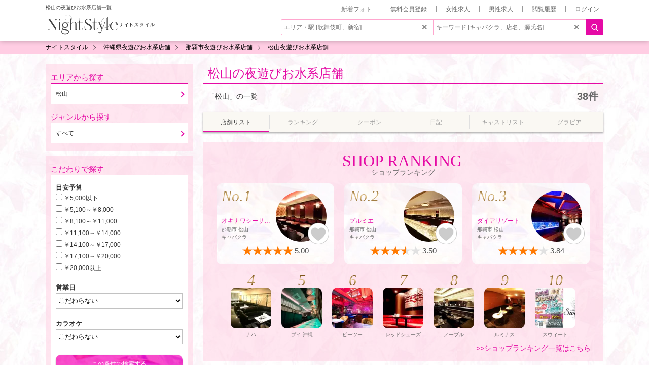

--- FILE ---
content_type: text/html; charset=utf-8
request_url: https://nightstyle.jp/matsuyama/
body_size: 9619
content:
<!DOCTYPE html><html lang="ja"><head prefix="og: http://ogp.me/ns# website: http://ogp.me/ns/website#"><meta content="IE=edge" http-equiv="X-UA-Compatible" /><meta charset="utf-8" /><title>松山の夜遊びお水系店舗一覧</title><meta content="ja" http-equiv="content-language" /><meta content="松山の夜遊びお水系店舗情報です。オキナワシーサイド、プルミエ、ダイアリゾートなどの人気店や、人気の女の子が在籍しています。" name="description" /><meta content="width=device-width, initial-scale=1" name="viewport" /><meta content="松山の夜遊びお水系店舗一覧" property="og:title" /><meta content="article" property="og:type" /><meta content="松山の夜遊びお水系店舗情報です。オキナワシーサイド、プルミエ、ダイアリゾートなどの人気店や、人気の女の子が在籍しています。" property="og:description" /><meta content="https://nightstyle.jp/matsuyama/" property="og:url" /><meta content="https://nightstyle.jp/portal/thumb_sns.jpg" property="og:image" /><meta content="夜遊びお水系店舗情報 ナイトスタイル" property="og:site_name" /><meta content="summary_large_image" name="twitter:card" /><meta content="@nightstyle2004" name="twitter:site" /><meta content="https://nightstyle.jp/matsuyama/" name="twitter:url" /><meta content="https://nightstyle.jp/portal/thumb_sns.jpg" name="twitter:image" /><meta content="松山の夜遊びお水系店舗一覧" name="twitter:title" /><meta content="松山の夜遊びお水系店舗情報です。オキナワシーサイド、プルミエ、ダイアリゾートなどの人気店や、人気の女の子が在籍しています。" name="twitter:description" /><meta content="nightstyle.vip" property="fb:page_id" /><meta content="1ACED55B56A857AEA80F2B10F9A64906" name="msvalidate.01" /><meta content="松山,夜遊びお水系店舗" name="keywords" /><link href="https://nightstyle.jp/portal/favicon.ico" rel="shortcut icon" /><link href="https://nightstyle.jp/portal/apple-touch-icon.png" rel="apple-touch-icon" /><link href="https://nightstyle.jp/matsuyama/" rel="canonical" /><link rel="stylesheet" href="https://d1urn5ldtlnd8z.cloudfront.net/assets/pc/application-92238ef48f5a78347f35a5753aa853d251ec5d0e718a44cc2e3570560ca891ec.css" media="all" /><script src="https://d1urn5ldtlnd8z.cloudfront.net/assets/pc/application-0019095b4d51b05bf1162c2423a5a1e963f80882655d5584086a48d285f008c1.js"></script><script src="https://www.googletagmanager.com/gtag/js?id=G-P8C95TSLPY" async="async"></script><script>window.dataLayer = window.dataLayer || [];
function gtag(){dataLayer.push(arguments);}
gtag('js', new Date());
gtag('config', "G-P8C95TSLPY");
//gtag('config', "AW-865738618");</script><script>var gtag_report_conversion = function(url) {
  var callback = function () {
    if (typeof(url) != 'undefined') {
      window.location = url;
    }
  };
  gtag('event', 'conversion', {
      'send_to': 'AW-865738618/vlh0CMm8tnEQ-r7onAM',
      'transaction_id': '',
      'event_callback': callback
  });
  return false;
};</script><script>(function(c,l,a,r,i,t,y){
  c[a]=c[a]||function(){(c[a].q=c[a].q||[]).push(arguments)};
  t=l.createElement(r);t.async=1;t.src="https://www.clarity.ms/tag/"+i;
  y=l.getElementsByTagName(r)[0];y.parentNode.insertBefore(t,y);
})(window, document, "clarity", "script", "kjm4z7e0ci");</script><script>var ga_conversion = function(c) {
  var data = {};
  var d = parseInt(c);
  if(d==1||d==101){
    data={'cat': "PTL", 'act': "TEL"};
  }else if(d==2||d==102){
    data={'cat': "PTL", 'act': "MAIL"};
  }else if(d==3||d==103){
    data={'cat': "PTL", 'act': "LINE"};
  }else if(d==11||d==111){
    data={'cat': "JOB", 'act': "TEL"};
  }else if(d==12||d==112){
    data={'cat': "JOB", 'act': "MAIL"};
  }else if(d==13||d==113){
    data={'cat': "JOB", 'act': "LINE"};
  }else if(d==14||d==114){
    data={'cat': "JOB", 'act': "WEB"};
  }else if(d==21||d==121){
    data={'cat': "MENJOB", 'act': "TEL"};
  }else if(d==22||d==122){
    data={'cat': "MENJOB", 'act': "MAIL"};
  }else if(d==23||d==123){
    data={'cat': "MENJOB", 'act': "LINE"};
  }else if(d==24||d==124){
    data={'cat': "MENJOB", 'act': "WEB"};
  }else if(d==125){
    data={'cat': "MAP", 'act': "WALK"};
  }else if(d==126){
    data={'cat': "MAP", 'act': "CAR"};
  }else if(d==127){
    data={'cat': "MAP", 'act': "TRAIN"};
  }else{
    data={};
  };
  gtag('event', data['act'], {
    'event_category': data['cat'],
    'event_label': 'CLICK', 
    'value': c, 
  });
  //ga('send', 'event', data['cat'], data['act'], 'CLICK', c);
};</script></head><body id="page-top"><header id="g-header"><div class="inner"><h1 class="page-title">松山の夜遊びお水系店舗一覧</h1><div class="g-logo"><a href="https://nightstyle.jp"><img alt="キャバクラ情報サイト ナイトスタイル" width="219" height="42" src="https://d1urn5ldtlnd8z.cloudfront.net/assets/share/new_portal/logo-135bb68ea3eaa9c803e441b6c037f1093518ad268e0dbee738dcf11230c8cc10.svg" /></a></div><ul class="head-links"><li><a rel="nofollow" href="/portal_photos/">新着フォト</a></li><li><a rel="nofollow" href="/registers/new">無料会員登録</a></li><li><a href="https://naisuta.com/matsuyama/">女性求人</a></li><li><a href="https://nightstyle.work/matsuyama/">男性求人</a></li><li><a rel="nofollow" href="/history/">閲覧履歴</a></li><li><a class="off" rel="nofollow" href="/login/">ログイン</a></li></ul><div class="search-box"><form action="/search_shops/" accept-charset="UTF-8" method="get"><div class="inner"><div><input type="text" name="search_shops[area]" id="search_shops_area" placeholder="エリア・駅 [歌舞伎町、新宿]" class="area" /><div id="area_suggest"></div><p id="search-notification" style="display:none;">該当するエリア・駅がありません。入力内容をご確認ください。</p><i id="clearArea">&times;</i></div><div><input type="text" name="search_shops[freeword]" id="search_shops_freeword" placeholder="キーワード [キャバクラ、店名、源氏名]" class="genre" /><div id="freeword_suggest"></div><i id="clearGenre">&times;</i></div></div><input type="submit" name="commit" value="" data-disable-with="" /></form></div></div></header><div class="popup" id="area_select"></div><div class="popup2" id="registation"></div><div data-t="0" id="popup_helper"></div><div class="breadcrumb"><ol><li class="home"><a href="https://nightstyle.jp"><span>ナイトスタイル</span></a></li><li><a href="https://nightstyle.jp/okinawa/"><span>沖縄県夜遊びお水系店舗</span></a></li><li><a href="https://nightstyle.jp/nahashi/"><span>那覇市夜遊びお水系店舗</span></a></li><li><a href="https://nightstyle.jp/matsuyama/"><span>松山夜遊びお水系店舗</span></a></li></ol><script type='application/ld+json'>
{"@context":"https://schema.org","@type":"BreadcrumbList","itemListElement":[{"@type":"ListItem","position":1,"name":"ナイトスタイル","item":"https://nightstyle.jp"},{"@type":"ListItem","position":2,"name":"沖縄県夜遊びお水系店舗","item":"https://nightstyle.jp/okinawa/"},{"@type":"ListItem","position":3,"name":"那覇市夜遊びお水系店舗","item":"https://nightstyle.jp/nahashi/"},{"@type":"ListItem","position":4,"name":"松山夜遊びお水系店舗","item":"https://nightstyle.jp/matsuyama/"}]}
</script>
</div><div class="container"><div data-id="matsuyama" data-image="https://dllbcrkkow3pj.cloudfront.net/image/300x300/30980e84c629e6153f36082830176ed9.webp" data-name="松山" data-type="areas" data-url="/matsuyama/" id="set_history"></div><article class="area column2 clearfix"><main><h2 class="portal-text-heading"><a href="https://nightstyle.jp/matsuyama/">松山の夜遊びお水系店舗</a></h2><div class="condition-result"><i>38件</i><p>「松山」の一覧</p></div><div class="area-tab"><a class="on" href="https://nightstyle.jp/matsuyama/"><span>店舗リスト</span></a><a href="https://nightstyle.jp/matsuyama/ranking/"><span>ランキング</span></a><a class="coupon-list" href="https://nightstyle.jp/matsuyama/coupon/"><span>クーポン</span></a><a href="https://nightstyle.jp/matsuyama/diary/"><span>日記</span></a><a href="https://nightstyle.jp/matsuyama/cast/"><span>キャストリスト</span></a><a href="/pickup/"><span>グラビア</span></a></div><a style="display:none;" class="lazy" data-remote="true" href="/lazy_render/area_activities?area=matsuyama">activities</a><div id="lazy_area_activities"></div><section class="area-top-ranking shop"><h2 class="portal-heading"><span>SHOP RANKING</span><br />ショップランキング</h2><ul><li><a href="/shop/naha-seaside/"><i>No.1</i><div class="image"><img src="https://dllbcrkkow3pj.cloudfront.net/image/100x100fillw/1dd0f763e9196f888e27b7ae67b0e189.webp" alt="オキナワシーサイド" width="100" height="100" loading="lazy"><span class="favorite favorite-off" v="SHOP" fid="5983"></span></div><div class="info"><div class="primary abbreviated">オキナワシーサイド</div><div class="secondly abbreviated">那覇市 松山</div><div class="secondly abbreviated">キャバクラ</div></div><div class="rating-s"><i class="r_50"></i>5.00</div></a></li><li><a href="/shop/naha-premier/"><i>No.2</i><div class="image"><img src="https://dllbcrkkow3pj.cloudfront.net/image/100x100fillw/7c561999c673de391ccdb5b890e7e156.webp" alt="プルミエ" width="100" height="100" loading="lazy"><span class="favorite favorite-off" v="SHOP" fid="7636"></span></div><div class="info"><div class="primary abbreviated">プルミエ</div><div class="secondly abbreviated">那覇市 松山</div><div class="secondly abbreviated">キャバクラ</div></div><div class="rating-s"><i class="r_35"></i>3.50</div></a></li><li><a href="/shop/dia-resort/"><i>No.3</i><div class="image"><img src="https://dllbcrkkow3pj.cloudfront.net/image/100x100fillw/cbc678ef0995af32722025214651bf53.webp" alt="ダイアリゾート" width="100" height="100" loading="lazy"><span class="favorite favorite-off" v="SHOP" fid="1967"></span></div><div class="info"><div class="primary abbreviated">ダイアリゾート</div><div class="secondly abbreviated">那覇市 松山</div><div class="secondly abbreviated">キャバクラ</div></div><div class="rating-s"><i class="r_40"></i>3.84</div></a></li><li><a href="/shop/naha/"><i>4</i><div class="image"><img src="https://dllbcrkkow3pj.cloudfront.net/image/100x100fillw/afcad86a1614306b6565313289a70197.webp" alt="ナハ" width="100" height="100" loading="lazy"><span class="favorite favorite-off" v="SHOP" fid="9097"></span></div><div class="info"><div class="primary abbreviated">ナハ</div><div class="secondly abbreviated">那覇市 松山</div><div class="secondly abbreviated">キャバクラ</div></div><div class="rating-s"><i class="r_40"></i>4.17</div></a></li><li><a href="/shop/v-okinawa/"><i>5</i><div class="image"><img src="https://dllbcrkkow3pj.cloudfront.net/image/100x100fillw/da2421dc245a69b95026daf572bb1e4f.webp" alt="ブイ 沖縄" width="100" height="100" loading="lazy"><span class="favorite favorite-off" v="SHOP" fid="8994"></span></div><div class="info"><div class="primary abbreviated">ブイ 沖縄</div><div class="secondly abbreviated">那覇市 松山</div><div class="secondly abbreviated">キャバクラ</div></div><div class="rating-s"><i class="r_30"></i>2.80</div></a></li><li><a href="/shop/p2/"><i>6</i><div class="image"><img src="https://dllbcrkkow3pj.cloudfront.net/image/100x100fillw/59772f02d142293516a70dace9f3beb7.webp" alt="ピーツー" width="100" height="100" loading="lazy"><span class="favorite favorite-off" v="SHOP" fid="8704"></span></div><div class="info"><div class="primary abbreviated">ピーツー</div><div class="secondly abbreviated">那覇市 松山</div><div class="secondly abbreviated">キャバクラ</div></div><div class="rating-s"><i class="r_40"></i>4.17</div></a></li><li><a href="/shop/naha-red-shoes/"><i>7</i><div class="image"><img src="https://dllbcrkkow3pj.cloudfront.net/image/100x100fillw/ce4b78e1368a314836fcc2982bb018db.webp" alt="レッドシューズ" width="100" height="100" loading="lazy"><span class="favorite favorite-off" v="SHOP" fid="5903"></span></div><div class="info"><div class="primary abbreviated">レッドシューズ</div><div class="secondly abbreviated">那覇市 松山</div><div class="secondly abbreviated">キャバクラ</div></div><div class="rating-s"><i class="r_30"></i>2.80</div></a></li><li><a href="/shop/naha-noble/"><i>8</i><div class="image"><img src="https://dllbcrkkow3pj.cloudfront.net/image/100x100fillw/9e7d4543f450aeb1c5ea15cfe6ae5622.webp" alt="ノーブル" width="100" height="100" loading="lazy"><span class="favorite favorite-off" v="SHOP" fid="5905"></span></div><div class="info"><div class="primary abbreviated">ノーブル</div><div class="secondly abbreviated">那覇市 松山</div><div class="secondly abbreviated">キャバクラ</div></div><div class="rating-s"><i class="r_30"></i>2.80</div></a></li><li><a href="/shop/naha-luminus/"><i>9</i><div class="image"><img src="https://dllbcrkkow3pj.cloudfront.net/image/100x100fillw/c99d9e781a741d58e0d3237003a07149.webp" alt="ルミナス" width="100" height="100" loading="lazy"><span class="favorite favorite-off" v="SHOP" fid="7703"></span></div><div class="info"><div class="primary abbreviated">ルミナス</div><div class="secondly abbreviated">那覇市 松山</div><div class="secondly abbreviated">キャバクラ</div></div><div class="rating-s"><i class="r_40"></i>4.00</div></a></li><li><a href="/shop/naha-sweet/"><i>10</i><div class="image"><img src="https://dllbcrkkow3pj.cloudfront.net/image/100x100fillw/4b90a2ecafdc1150324576d862c1f163.webp" alt="スウィート" width="100" height="100" loading="lazy"><span class="favorite favorite-off" v="SHOP" fid="8419"></span></div><div class="info"><div class="primary abbreviated">スウィート</div><div class="secondly abbreviated">那覇市 松山</div><div class="secondly abbreviated">キャバクラ</div></div><div class="rating-s"><i class="r_45"></i>4.34</div></a></li></ul><a href="https://nightstyle.jp/matsuyama/rank-shop/">&gt;&gt;ショップランキング一覧はこちら</a></section><a style="display:none;" class="lazy" data-remote="true" href="/lazy_render/banners?k=portal&amp;key=matsuyama&amp;t=lazy_banners_1">banners</a><div id="lazy_banners_1"></div><a style="display:none;" class="lazy" data-remote="true" href="/lazy_render/shop_list?area=matsuyama&amp;i%5B%5D=8704&amp;i%5B%5D=7636&amp;i%5B%5D=7784&amp;i%5B%5D=9097&amp;i%5B%5D=7703&amp;i%5B%5D=1967&amp;i%5B%5D=8576&amp;i%5B%5D=5905&amp;i%5B%5D=8994&amp;i%5B%5D=5903&amp;i%5B%5D=5983&amp;i%5B%5D=9050&amp;i%5B%5D=8419&amp;i%5B%5D=8252&amp;i%5B%5D=8577&amp;i%5B%5D=2113&amp;i%5B%5D=1102&amp;i%5B%5D=6473&amp;i%5B%5D=6378&amp;i%5B%5D=6377&amp;i%5B%5D=6376&amp;i%5B%5D=6477&amp;i%5B%5D=5907&amp;i%5B%5D=1851&amp;i%5B%5D=6389&amp;i%5B%5D=7936&amp;i%5B%5D=6476&amp;i%5B%5D=6436&amp;i%5B%5D=6478&amp;i%5B%5D=6497">shop_list</a><div id="lazy_shop_list"></div><div role="navigation" class="pagination" page_info="{:conditions=&gt;&quot;&quot;, :filters=&gt;nil, :area=&gt;&quot;matsuyama&quot;, :node=&gt;&quot;&quot;, :page=&gt;nil, :controller_name=&gt;&quot;area&quot;, :action_name=&gt;&quot;index&quot;}"><span class="previous_page disabled" aria-disabled="true">前へ</span> <em class="current" aria-current="page">1</em> <a rel="next" href="https://nightstyle.jp/matsuyama/2/">2</a> <a class="next_page" rel="next" href="https://nightstyle.jp/matsuyama/2/">次へ</a></div><a style="display:none;" class="lazy" data-remote="true" href="/lazy_render/aside_movie_diary_data?act=index&amp;area=matsuyama&amp;cont=area">aside_movie_diary_data</a><div id="lazy_aside_movie_diary_data"></div><a style="display:none;" class="lazy" data-remote="true" href="/lazy_render/aside_review_data?act=index&amp;area=matsuyama&amp;cont=area">aside_review_data</a><div id="lazy_aside_review_data"></div><div class="several-type-of-links"><div class="area-common-links" id="areaCommonLinks"><div class="area"><h3 class="link-category">沖縄県のエリアから店舗を探す</h3><dl><dt><a href="https://nightstyle.jp/ishigakishi/">石垣市</a></dt></dl><dl><dt><a href="https://nightstyle.jp/urasoeshi/">浦添市</a></dt></dl><dl><dt><a href="https://nightstyle.jp/okinawashi/">沖縄市</a></dt></dl><dl><dt><a href="https://nightstyle.jp/ginowanshi/">宜野湾市</a></dt></dl><dl><dt><a href="https://nightstyle.jp/nahashi/">那覇市</a></dt><dd><a href="https://nightstyle.jp/matsuyama/">松山</a></dd></dl><dl><dt><a href="https://nightstyle.jp/miyakojimashi/">宮古島市</a></dt></dl><dl><dt><a href="https://nightstyle.jp/urumashi/">うるま市</a></dt></dl><dl><dt><a href="https://nightstyle.jp/nagoshi/">名護市</a></dt></dl></div><div class="genre"><h3 class="link-category">沖縄県の業種から店舗を探す</h3><ul class="genre"><li><a href="https://nightstyle.jp/matsuyama/searchList/g1/">キャバクラ</a></li><li><a href="https://nightstyle.jp/matsuyama/searchList/g10/">朝キャバ</a></li><li><a href="https://nightstyle.jp/matsuyama/searchList/g11/">昼キャバ</a></li><li><a href="https://nightstyle.jp/matsuyama/searchList/g2/">クラブ</a></li><li><a href="https://nightstyle.jp/matsuyama/searchList/g9/">熟女キャバクラ</a></li><li><a href="https://nightstyle.jp/matsuyama/searchList/g4/">スナック・パブ</a></li><li><a href="https://nightstyle.jp/matsuyama/searchList/g8/">ラウンジ</a></li><li><a href="https://nightstyle.jp/matsuyama/searchList/g7/">ガールズバー(ガルバ)</a></li><li><a href="https://nightstyle.jp/matsuyama/searchList/g13/">コンカフェ</a></li><li><a href="https://nightstyle.jp/matsuyama/searchList/g5/">その他</a></li></ul></div><div class="station"><h3 class="link-category">沖縄県の駅から店舗を探す</h3><ul class="line"><li><em>ゆいレール</em><ul class="stations"><li><a href="https://nightstyle.jp/okinawa/searchList/s9992702/">赤嶺駅</a></li><li><a href="https://nightstyle.jp/okinawa/searchList/s9992704/">奥武山公園駅</a></li><li><a href="https://nightstyle.jp/okinawa/searchList/s9992706/">旭橋駅</a></li><li><a href="https://nightstyle.jp/okinawa/searchList/s9992707/">県庁前駅</a></li><li><a href="https://nightstyle.jp/okinawa/searchList/s9992708/">美栄橋駅</a></li><li><a href="https://nightstyle.jp/okinawa/searchList/s9992710/">安里駅</a></li><li><a href="https://nightstyle.jp/okinawa/searchList/s9992712/">古島駅</a></li><li><a href="https://nightstyle.jp/okinawa/searchList/s9992713/">市立病院前駅</a></li></ul></li></ul></div></div></div><section class="area-desc"><h2><span>松山のエリア情報</span></h2><p>=== 松山のナイトスポット情報（那覇市） ===<br /><br />那覇市の「松山（まつやま）」は、沖縄県最大の歓楽街として知られるエリア。那覇空港や国際通りからもアクセスが良く、県内外の観光客・ビジネスマン・地元客が集まる“南国の夜の中心地”です。通りにはキャバクラ、ガールズバー、スナック、クラブ、バーが立ち並び、夜になるとネオンが煌めき、華やかなムードに包まれます。<br /><br />那覇の松山は、「南国らしい開放感」と「上質なおもてなし」が融合した街。高級店から気軽に立ち寄れるアットホームなお店まで幅広く揃い、どんな人でも自分に合った夜の楽しみ方ができます。<br /><br />■ 夜遊びが人気な理由<br />・沖縄県最大のナイトタウンで店舗数が圧倒的<br />・観光客・地元客・出張客が常に多くにぎやか<br />・高級店からリーズナブルな店まで多彩に揃う<br />・スタッフが明るく、初めてでも安心して遊べる<br /><br />■ 楽しめるお店のタイプ<br /><br />［キャバクラ］<br />松山といえばキャバクラ。那覇を代表する人気エリアで、華やかで洗練された店舗が多く、観光客やビジネスマンに特に人気。南国らしい明るくフレンドリーな接客で、会話も弾む上質な夜が過ごせます。<br /><br />［ガールズバー］<br />松山のガールズバーは、明るくカジュアルな雰囲気で気軽に立ち寄れるのが魅力。カウンター越しでスタッフとおしゃべりを楽しみながら、オリオンビールや泡盛で乾杯。観光客も多く、初対面でも自然に盛り上がれる“陽気な沖縄時間”が流れます。<br /><br />［スナック］<br />松山のスナックは、昔ながらの人情味と沖縄の温かさが感じられる空間。ママや常連さんが優しく迎えてくれ、ゆっくりお酒と会話を楽しめます。観光客も気軽に入れるお店が多く、地元の人と自然に打ち解けられるのも魅力。<br /><br />■ モデルコース<br />・18:30 国際通りで沖縄料理を堪能<br />・20:00 キャバクラで上質な接客とお酒を楽しむ<br />・22:00 ガールズバーでスタッフとカジュアルに乾杯<br />・23:30 スナックでママや常連と島唄カラオケで締め<br /><br />松山の夜は、華やかでありながら温かい。南国特有の明るさと“おもてなしの心”が融合した、沖縄で最もエネルギッシュなナイトタウンです。</p></section></main><aside><div class="new-search-option"><dl><dt>エリアから探す</dt><dd id="selectArea"><span class="area-board">松山</span><div class="search-board area" id="searchBoardArea" style="display:none;"><div class="search-board-wrap"><div class="inner"><ol class="area-breadcrumb"><li><a href="https://nightstyle.jp/search_shops/">全国</a></li><li><a href="https://nightstyle.jp/okinawa/">沖縄県</a></li><li><i>松山</i></li></ol><div class="selector"><i>駅から探す</i></div><ul class="list1"><li><a href="https://nightstyle.jp/okinawa/searchList/s9992707/">県庁前駅</a></li><li><a href="https://nightstyle.jp/okinawa/searchList/s9992708/">美栄橋駅</a></li></ul></div></div></div></dd><dt>ジャンルから探す</dt><dd id="selectGenre"><span class="genre-board">すべて</span><div class="search-board genre" id="searchBoardGenre" style="display:none;"><div class="search-board-wrap"><div class="inner"><div class="selector"><i>ジャンルから探す</i></div><ul class="list1"><li><a href="https://nightstyle.jp/matsuyama/searchList/g1/">キャバクラ</a></li><li><a href="https://nightstyle.jp/matsuyama/searchList/g10/">朝キャバ</a></li><li><a href="https://nightstyle.jp/matsuyama/searchList/g2/">クラブ</a></li><li><a href="https://nightstyle.jp/matsuyama/searchList/g9/">熟女キャバクラ</a></li><li><a href="https://nightstyle.jp/matsuyama/searchList/g4/">スナック・パブ</a></li><li><a href="https://nightstyle.jp/matsuyama/searchList/g8/">ラウンジ</a></li><li><a href="https://nightstyle.jp/matsuyama/searchList/g7/">ガールズバー(ガルバ)</a></li><li><a href="https://nightstyle.jp/matsuyama/searchList/g13/">コンカフェ</a></li><li><a href="https://nightstyle.jp/matsuyama/">すべて</a></li></ul></div></div></div></dd></dl></div><div class="new-search-option"><form action="https://nightstyle.jp/matsuyama/" accept-charset="UTF-8" method="get"><dl><dt>こだわりで探す</dt><dd><div class="inner"><div class="search-item"><i>目安予算&nbsp;</i><div class="checkbox"><input type="checkbox" name="shop[price][]" id="shop_price_1" value="1" class="search_price" /><label for="shop_price_1">￥5,000以下</label></div><div class="checkbox"><input type="checkbox" name="shop[price][]" id="shop_price_2" value="2" class="search_price" /><label for="shop_price_2">￥5,100～￥8,000</label></div><div class="checkbox"><input type="checkbox" name="shop[price][]" id="shop_price_3" value="3" class="search_price" /><label for="shop_price_3">￥8,100～￥11,000</label></div><div class="checkbox"><input type="checkbox" name="shop[price][]" id="shop_price_4" value="4" class="search_price" /><label for="shop_price_4">￥11,100～￥14,000</label></div><div class="checkbox"><input type="checkbox" name="shop[price][]" id="shop_price_5" value="5" class="search_price" /><label for="shop_price_5">￥14,100～￥17,000</label></div><div class="checkbox"><input type="checkbox" name="shop[price][]" id="shop_price_6" value="6" class="search_price" /><label for="shop_price_6">￥17,100～￥20,000</label></div><div class="checkbox"><input type="checkbox" name="shop[price][]" id="shop_price_7" value="7" class="search_price" /><label for="shop_price_7">￥20,000以上</label></div></div><div class="search-item"><i>営業日</i><select class="holiday_select_field" id="shop[holiday]" name="shop[holiday]"><option value="0">こだわらない</option><option value="1">日・祝祭日営業あり</option></select></div><div class="search-item"><i>カラオケ</i><select class="karaoke_select_field" id="shop[karaoke]" name="shop[karaoke]"><option value="0">こだわらない</option><option value="1">あり</option><option value="2">なし</option></select></div><input type="hidden" name="search_shops[area]" id="search_shops_area" value="matsuyama" autocomplete="off" /><input type="submit" name="commit" value="この条件で検索する" data-inline="true" class="btn-portal" data-disable-with="この条件で検索する" /></div></dd></dl></form></div><a style="display:none;" class="lazy" data-remote="true" href="/lazy_render/aside_headlines_data?act=index&amp;area=matsuyama&amp;cont=area">aside_headlines_data</a><div id="lazy_aside_headlines_data"></div><a style="display:none;" class="lazy" data-remote="true" href="/lazy_render/aside_diaries_data?act=index&amp;area=matsuyama&amp;cont=area">aside_diaries_data</a><div id="lazy_aside_diaries_data"></div><a style="display:none;" class="lazy" data-remote="true" href="/lazy_render/aside_coupon_data?act=index&amp;area=matsuyama&amp;cont=area">aside_coupon_data</a><div id="lazy_aside_coupon_data"></div><a style="display:none;" class="lazy" data-remote="true" href="/lazy_render/aside_birthday_data?act=index&amp;area=matsuyama&amp;cont=area">aside_birthday_data</a><div id="lazy_aside_birthday_data"></div><a style="display:none;" class="lazy" data-remote="true" href="/lazy_render/aside_new_shop_data?act=index&amp;area=matsuyama&amp;cont=area">aside_new_shop_data</a><div id="lazy_aside_new_shop_data"></div><a style="display:none;" class="lazy" data-remote="true" href="/lazy_render/area_other_ranking?area=matsuyama">area_other_ranking</a><div id="lazy_area_other_ranking"></div></aside></article><div class="pagetop"><a href="#page-top"><img alt="page top" loading="lazy" width="80" height="46" src="https://d1urn5ldtlnd8z.cloudfront.net/assets/share/common/btn_pagetop-357dfdfa57b3c332984bf99e5fb079df74e40d3232529fce1b3e782323783874.png" /></a></div></div><footer class="portal-footer" id="g-footer"><div class="higher"><ul class="contents-menu"><li><a href="https://nightstyle.jp">ナイスタトップページ</a></li><li><a href="/search_shops/?area=matsuyama">お店を探す</a></li><li><a href="/search_casts/?area=matsuyama">キャストを探す</a></li><li><a href="/matsuyama/rank-cast/">キャストランキング</a></li><li><a href="/matsuyama/rank-shop/">店舗ランキング</a></li><li><a href="/matsuyama/rank-other/">その他のランキング</a></li><li><a href="/matsuyama/diary/">キャスト日記</a></li><li><a href="/pickup/">グラビア</a></li><li><a href="/matsuyama/coupon">クーポン</a></li><li><a href="/qa/">よくある質問</a></li><li><a href="/words/">用語集</a></li><li><a href="https://nightstyle.jp/column/">求人お役立ちコラム</a></li><li><a rel="nofollow" href="/terms/">利用規約</a></li><li><a rel="nofollow" href="/privacy_policy/">プライバシーポリシー</a></li><li><a href="https://naisuta.com/matsuyama/">求人情報</a></li><li><a href="https://nightstyle.work/matsuyama/">男性求人情報</a></li></ul><div class='area-link'>
  <div>
    <span>
     関東
    </span>
    <ul>
    <li>
      <a href='https://nightstyle.jp/tokyo/' class=''>
        東京都のキャバクラ
      </a>
    </li>
    <li>
      <a href='https://nightstyle.jp/saitama/' class=''>
        埼玉のキャバクラ
      </a>
    </li>
    <li>
      <a href='https://nightstyle.jp/chiba/' class=''>
        千葉のキャバクラ
      </a>
    </li>
    <li>
      <a href='https://nightstyle.jp/kanagawa/' class=''>
        神奈川のキャバクラ
      </a>
    </li>
    <li>
      <a href='https://nightstyle.jp/tochigi/' class=''>
        栃木のキャバクラ
      </a>
    </li>
    <li>
      <a href='https://nightstyle.jp/gunma/' class=''>
        群馬のキャバクラ
      </a>
    </li>
    <li>
      <a href='https://nightstyle.jp/ibaraki/' class=''>
        茨城のキャバクラ
      </a>
    </li>
    </ul>
  </div>
  <div>
    <span>
     北海道・東北
    </span>
    <ul>
      <li>
        <a href='https://nightstyle.jp/hokkaido/' class=''>
          北海道のキャバクラ
        </a>
      </li>
    <li>
      <a href='https://nightstyle.jp/aomori/' class=''>
        青森のキャバクラ
      </a>
    </li>
    <li>
      <a href='https://nightstyle.jp/iwate/' class=''>
        岩手のキャバクラ
      </a>
    </li>
    <li>
      <a href='https://nightstyle.jp/miyagi/' class=''>
        宮城のキャバクラ
      </a>
    </li>
    <li>
      <a href='https://nightstyle.jp/akita/' class=''>
        秋田のキャバクラ
      </a>
    </li>
    <li>
      <a href='https://nightstyle.jp/yamagata/' class=''>
        山形のキャバクラ
      </a>
    </li>
    <li>
      <a href='https://nightstyle.jp/fukushima/' class='zero'>
        福島のキャバクラ
      </a>
    </li>
    </ul>
  </div>
  <div>
    <span>
     中部
    </span>
    <ul>
    <li>
      <a href='https://nightstyle.jp/niigata/' class=''>
        新潟のキャバクラ
      </a>
    </li>
    <li>
      <a href='https://nightstyle.jp/toyama/' class=''>
        富山のキャバクラ
      </a>
    </li>
    <li>
      <a href='https://nightstyle.jp/ishikawa/' class=''>
        石川のキャバクラ
      </a>
    </li>
    <li>
      <a href='https://nightstyle.jp/fukui/' class=''>
        福井のキャバクラ
      </a>
    </li>
    <li>
      <a href='https://nightstyle.jp/yamanashi/' class=''>
        山梨のキャバクラ
      </a>
    </li>
    <li>
      <a href='https://nightstyle.jp/nagano/' class=''>
        長野のキャバクラ
      </a>
    </li>
    <li>
      <a href='https://nightstyle.jp/gifu/' class=''>
        岐阜のキャバクラ
      </a>
    </li>
    <li>
      <a href='https://nightstyle.jp/shizuoka/' class=''>
        静岡のキャバクラ
      </a>
    </li>
    <li>
      <a href='https://nightstyle.jp/aichi/' class=''>
        愛知のキャバクラ
      </a>
    </li>
    <li>
      <a href='https://nightstyle.jp/mie/' class=''>
        三重のキャバクラ
      </a>
    </li>
    </ul>
  </div>
  <div>
    <span>
     関西
    </span>
    <ul>
    <li>
      <a href='https://nightstyle.jp/shiga/' class=''>
        滋賀のキャバクラ
      </a>
    </li>
    <li>
      <a href='https://nightstyle.jp/kyoto/' class=''>
        京都府のキャバクラ
      </a>
    </li>
    <li>
      <a href='https://nightstyle.jp/osaka/' class=''>
        大阪府のキャバクラ
      </a>
    </li>
    <li>
      <a href='https://nightstyle.jp/hyogo/' class=''>
        兵庫のキャバクラ
      </a>
    </li>
    <li>
      <a href='https://nightstyle.jp/nara/' class=''>
        奈良のキャバクラ
      </a>
    </li>
    <li>
      <a href='https://nightstyle.jp/wakayama/' class=''>
        和歌山のキャバクラ
      </a>
    </li>
    </ul>
  </div>
  <div>
    <span>
     中国・四国
    </span>
    <ul>
    <li>
      <a href='https://nightstyle.jp/tottori/' class=''>
        鳥取のキャバクラ
      </a>
    </li>
    <li>
      <a href='https://nightstyle.jp/shimane/' class=''>
        島根のキャバクラ
      </a>
    </li>
    <li>
      <a href='https://nightstyle.jp/okayama/' class=''>
        岡山のキャバクラ
      </a>
    </li>
    <li>
      <a href='https://nightstyle.jp/hiroshima/' class=''>
        広島のキャバクラ
      </a>
    </li>
    <li>
      <a href='https://nightstyle.jp/yamaguchi/' class=''>
        山口のキャバクラ
      </a>
    </li>
    <li>
      <a href='https://nightstyle.jp/tokushima/' class=''>
        徳島のキャバクラ
      </a>
    </li>
    <li>
      <a href='https://nightstyle.jp/kagawa/' class=''>
        香川のキャバクラ
      </a>
    </li>
    <li>
      <a href='https://nightstyle.jp/ehime/' class=''>
        愛媛のキャバクラ
      </a>
    </li>
    <li>
      <a href='https://nightstyle.jp/kochi/' class=''>
        高知のキャバクラ
      </a>
    </li>
    </ul>
  </div>
  <div>
    <span>
     九州・沖縄
    </span>
    <ul>
    <li>
      <a href='https://nightstyle.jp/fukuoka/' class=''>
        福岡のキャバクラ
      </a>
    </li>
    <li>
      <a href='https://nightstyle.jp/saga/' class=''>
        佐賀のキャバクラ
      </a>
    </li>
    <li>
      <a href='https://nightstyle.jp/nagasaki/' class=''>
        長崎のキャバクラ
      </a>
    </li>
    <li>
      <a href='https://nightstyle.jp/kumamoto/' class=''>
        熊本のキャバクラ
      </a>
    </li>
    <li>
      <a href='https://nightstyle.jp/oita/' class=''>
        大分のキャバクラ
      </a>
    </li>
    <li>
      <a href='https://nightstyle.jp/miyazaki/' class=''>
        宮崎のキャバクラ
      </a>
    </li>
    <li>
      <a href='https://nightstyle.jp/kagoshima/' class=''>
        鹿児島のキャバクラ
      </a>
    </li>
    <li>
      <a href='https://nightstyle.jp/okinawa/' class=''>
        沖縄のキャバクラ
      </a>
    </li>
    </ul>
  </div>
</div></div><div class="lower"><ol class="social-link"><li><a target="_blank" rel="nofollow" href="https://twitter.com/nightstyle2004"><img alt="Twitter" loading="lazy" width="140" height="36" src="https://d1urn5ldtlnd8z.cloudfront.net/assets/pc/common/icon_foot_twitter-81547f7bdbbb798bb42a9a7a164abdf8af91019d62935a5989d61d98cb89ade8.png" /></a></li><li><a target="_blank" rel="nofollow" href="https://www.instagram.com/nightstyle_official"><img alt="Instagram" loading="lazy" width="140" height="36" src="https://d1urn5ldtlnd8z.cloudfront.net/assets/pc/common/icon_foot_instagram-d31832758f17a4152f6419eae4cd8ad53c50c9781415e8f4d48ea426e10a8585.png" /></a></li><li><a target="_blank" rel="nofollow" href="https://www.facebook.com/nightstyle.vip"><img alt="Facebook" loading="lazy" width="140" height="36" src="https://d1urn5ldtlnd8z.cloudfront.net/assets/pc/common/icon_foot_facebook-2ae7e0df5626d97d00734b18b4aad3ed0c92ed0d2a2b1cebf071936bfb4193ba.png" /></a></li><li><a target="_blank" rel="nofollow" href="https://www.youtube.com/channel/UCM8CSFESkAfILtW-8Td2-6g"><img alt="YouTube" loading="lazy" width="140" height="36" src="https://d1urn5ldtlnd8z.cloudfront.net/assets/pc/common/icon_foot_youtube-a0e46ac38b118ca1fa69e849687813ffea04ecee10e142d5ea7cb491a78a7cb5.png" /></a></li></ol><div class="posting-banner"><a target="_blank" rel="nofollow" aria-label="広告掲載のご案内" href="/inquiries/ad/"><img width="300" height="66" loading="lazy" alt="広告掲載のご案内" src="https://d1urn5ldtlnd8z.cloudfront.net/assets/share/banners/portal/posting_banner-3419a739f7d33c952b7e83af70b5b84a83dfa91aff544dfa499f6a1a8020c928.webp" /></a></div><ul><li><a href="/shoplist/">店舗一覧</a></li><li><a href="/arealist/">掲載エリア一覧</a></li><li><a rel="nofollow" href="/inquiries/ad/">お問い合わせ</a></li><li><a href="/news/">ナイスタからのお知らせ</a></li><li><a rel="nofollow" href="/company/">運営会社</a></li><li><a href="https://nightstyle.jp/en/">DiscoverJapan</a></li></ul><em>※18歳未満の(高校生を含む)方の閲覧はご遠慮ください</em></div></footer></body></html>

--- FILE ---
content_type: text/css
request_url: https://d1urn5ldtlnd8z.cloudfront.net/assets/pc/application-92238ef48f5a78347f35a5753aa853d251ec5d0e718a44cc2e3570560ca891ec.css
body_size: 89921
content:
html,body,div,span,object,iframe,h1,h2,h3,h4,h5,h6,p,blockquote,pre,abbr,address,cite,code,del,dfn,em,img,ins,kbd,q,samp,small,strong,sub,sup,var,b,i,dl,dt,dd,ol,ul,li,fieldset,form,label,legend,table,caption,tbody,tfoot,thead,tr,th,td,article,aside,canvas,details,figcaption,figure,footer,header,hgroup,menu,nav,section,summary,time,mark,audio,video{margin:0;padding:0;border:0;outline:0;font-size:100%;vertical-align:baseline}body{line-height:1.5;color:#333}article,aside,canvas,details,figcaption,figure,footer,header,hgroup,menu,nav,section,summary{display:block}ul,ol{list-style:none}blockquote,q{quotes:none}blockquote:before,blockquote:after,q:before,q:after{content:'';content:none}a{margin:0;padding:0;border:0;font-size:100%;vertical-align:baseline;background:transparent;text-decoration:none;color:#000000}ins{background-color:#ff9;color:#000;text-decoration:none}mark{background-color:#ff9;color:#000;font-style:italic;font-weight:bold}del{text-decoration:line-through}abbr[title],dfn[title]{border-bottom:1px dotted #000;cursor:help}table{border-collapse:collapse;border-spacing:0}hr{display:block;height:1px;border:0;margin:1em 0;padding:0}input[type="submit"]{cursor:pointer}input[type="checkbox"],input[type="radio"]{margin:0 3px 0 0}img{max-width:100%;vertical-align:middle;font-size:0;line-height:0}*{background-repeat:no-repeat;box-sizing:border-box;word-break:break-all;-webkit-text-size-adjust:none}em,i{font-style:normal}/*!
 * Font Awesome Free 6.4.0 by @fontawesome - https://fontawesome.com
 * License - https://fontawesome.com/license/free (Icons: CC BY 4.0, Fonts: SIL OFL 1.1, Code: MIT License)
 * Copyright 2022 Fonticons, Inc.
 */.fa{font-family:var(--fa-style-family, "Font Awesome 6 Free");font-weight:var(--fa-style, 900)}.fa,.fa-classic,.fa-sharp,.fas,.fa-solid,.far,.fa-regular,.fab,.fa-brands{-moz-osx-font-smoothing:grayscale;-webkit-font-smoothing:antialiased;display:var(--fa-display, inline-block);font-style:normal;font-variant:normal;line-height:1;text-rendering:auto}.fas,.fa-classic,.fa-solid,.far,.fa-regular{font-family:'Font Awesome 6 Free'}.fab,.fa-brands{font-family:'Font Awesome 6 Brands'}.fa-1x{font-size:1em}.fa-2x{font-size:2em}.fa-3x{font-size:3em}.fa-4x{font-size:4em}.fa-5x{font-size:5em}.fa-6x{font-size:6em}.fa-7x{font-size:7em}.fa-8x{font-size:8em}.fa-9x{font-size:9em}.fa-10x{font-size:10em}.fa-2xs{font-size:0.625em;line-height:0.1em;vertical-align:0.225em}.fa-xs{font-size:0.75em;line-height:0.0833333337em;vertical-align:0.125em}.fa-sm{font-size:0.875em;line-height:0.0714285718em;vertical-align:0.0535714295em}.fa-lg{font-size:1.25em;line-height:0.05em;vertical-align:-0.075em}.fa-xl{font-size:1.5em;line-height:0.0416666682em;vertical-align:-0.125em}.fa-2xl{font-size:2em;line-height:0.03125em;vertical-align:-0.1875em}.fa-fw{text-align:center;width:1.25em}.fa-ul{list-style-type:none;margin-left:var(--fa-li-margin, 2.5em);padding-left:0}.fa-ul>li{position:relative}.fa-li{left:calc(var(--fa-li-width, 2em) * -1);position:absolute;text-align:center;width:var(--fa-li-width, 2em);line-height:inherit}.fa-border{border-color:var(--fa-border-color, #eee);border-radius:var(--fa-border-radius, 0.1em);border-style:var(--fa-border-style, solid);border-width:var(--fa-border-width, 0.08em);padding:var(--fa-border-padding, 0.2em 0.25em 0.15em)}.fa-pull-left{float:left;margin-right:var(--fa-pull-margin, 0.3em)}.fa-pull-right{float:right;margin-left:var(--fa-pull-margin, 0.3em)}.fa-beat{animation-name:fa-beat;animation-delay:var(--fa-animation-delay, 0s);animation-direction:var(--fa-animation-direction, normal);animation-duration:var(--fa-animation-duration, 1s);animation-iteration-count:var(--fa-animation-iteration-count, infinite);animation-timing-function:var(--fa-animation-timing, ease-in-out)}.fa-bounce{animation-name:fa-bounce;animation-delay:var(--fa-animation-delay, 0s);animation-direction:var(--fa-animation-direction, normal);animation-duration:var(--fa-animation-duration, 1s);animation-iteration-count:var(--fa-animation-iteration-count, infinite);animation-timing-function:var(--fa-animation-timing, cubic-bezier(0.28, 0.84, 0.42, 1))}.fa-fade{animation-name:fa-fade;animation-delay:var(--fa-animation-delay, 0s);animation-direction:var(--fa-animation-direction, normal);animation-duration:var(--fa-animation-duration, 1s);animation-iteration-count:var(--fa-animation-iteration-count, infinite);animation-timing-function:var(--fa-animation-timing, cubic-bezier(0.4, 0, 0.6, 1))}.fa-beat-fade{animation-name:fa-beat-fade;animation-delay:var(--fa-animation-delay, 0s);animation-direction:var(--fa-animation-direction, normal);animation-duration:var(--fa-animation-duration, 1s);animation-iteration-count:var(--fa-animation-iteration-count, infinite);animation-timing-function:var(--fa-animation-timing, cubic-bezier(0.4, 0, 0.6, 1))}.fa-flip{animation-name:fa-flip;animation-delay:var(--fa-animation-delay, 0s);animation-direction:var(--fa-animation-direction, normal);animation-duration:var(--fa-animation-duration, 1s);animation-iteration-count:var(--fa-animation-iteration-count, infinite);animation-timing-function:var(--fa-animation-timing, ease-in-out)}.fa-shake{animation-name:fa-shake;animation-delay:var(--fa-animation-delay, 0s);animation-direction:var(--fa-animation-direction, normal);animation-duration:var(--fa-animation-duration, 1s);animation-iteration-count:var(--fa-animation-iteration-count, infinite);animation-timing-function:var(--fa-animation-timing, linear)}.fa-spin{animation-name:fa-spin;animation-delay:var(--fa-animation-delay, 0s);animation-direction:var(--fa-animation-direction, normal);animation-duration:var(--fa-animation-duration, 2s);animation-iteration-count:var(--fa-animation-iteration-count, infinite);animation-timing-function:var(--fa-animation-timing, linear)}.fa-spin-reverse{--fa-animation-direction: reverse}.fa-pulse,.fa-spin-pulse{animation-name:fa-spin;animation-direction:var(--fa-animation-direction, normal);animation-duration:var(--fa-animation-duration, 1s);animation-iteration-count:var(--fa-animation-iteration-count, infinite);animation-timing-function:var(--fa-animation-timing, steps(8))}@media (prefers-reduced-motion: reduce){.fa-beat,.fa-bounce,.fa-fade,.fa-beat-fade,.fa-flip,.fa-pulse,.fa-shake,.fa-spin,.fa-spin-pulse{animation-delay:-1ms;animation-duration:1ms;animation-iteration-count:1;transition-delay:0s;transition-duration:0s}}@keyframes fa-beat{0%,90%{transform:scale(1)}45%{transform:scale(var(--fa-beat-scale, 1.25))}}@keyframes fa-bounce{0%{transform:scale(1, 1) translateY(0)}10%{transform:scale(var(--fa-bounce-start-scale-x, 1.1), var(--fa-bounce-start-scale-y, 0.9)) translateY(0)}30%{transform:scale(var(--fa-bounce-jump-scale-x, 0.9), var(--fa-bounce-jump-scale-y, 1.1)) translateY(var(--fa-bounce-height, -0.5em))}50%{transform:scale(var(--fa-bounce-land-scale-x, 1.05), var(--fa-bounce-land-scale-y, 0.95)) translateY(0)}57%{transform:scale(1, 1) translateY(var(--fa-bounce-rebound, -0.125em))}64%{transform:scale(1, 1) translateY(0)}100%{transform:scale(1, 1) translateY(0)}}@keyframes fa-fade{50%{opacity:var(--fa-fade-opacity, 0.4)}}@keyframes fa-beat-fade{0%,100%{opacity:var(--fa-beat-fade-opacity, 0.4);transform:scale(1)}50%{opacity:1;transform:scale(var(--fa-beat-fade-scale, 1.125))}}@keyframes fa-flip{50%{transform:rotate3d(var(--fa-flip-x, 0), var(--fa-flip-y, 1), var(--fa-flip-z, 0), var(--fa-flip-angle, -180deg))}}@keyframes fa-shake{0%{transform:rotate(-15deg)}4%{transform:rotate(15deg)}8%,24%{transform:rotate(-18deg)}12%,28%{transform:rotate(18deg)}16%{transform:rotate(-22deg)}20%{transform:rotate(22deg)}32%{transform:rotate(-12deg)}36%{transform:rotate(12deg)}40%,100%{transform:rotate(0deg)}}@keyframes fa-spin{0%{transform:rotate(0deg)}100%{transform:rotate(360deg)}}.fa-rotate-90{transform:rotate(90deg)}.fa-rotate-180{transform:rotate(180deg)}.fa-rotate-270{transform:rotate(270deg)}.fa-flip-horizontal{transform:scale(-1, 1)}.fa-flip-vertical{transform:scale(1, -1)}.fa-flip-both,.fa-flip-horizontal.fa-flip-vertical{transform:scale(-1, -1)}.fa-rotate-by{transform:rotate(var(--fa-rotate-angle, none))}.fa-stack{display:inline-block;height:2em;line-height:2em;position:relative;vertical-align:middle;width:2.5em}.fa-stack-1x,.fa-stack-2x{left:0;position:absolute;text-align:center;width:100%;z-index:var(--fa-stack-z-index, auto)}.fa-stack-1x{line-height:inherit}.fa-stack-2x{font-size:2em}.fa-inverse{color:var(--fa-inverse, #fff)}.fa-0::before{content:"\30"}.fa-1::before{content:"\31"}.fa-2::before{content:"\32"}.fa-3::before{content:"\33"}.fa-4::before{content:"\34"}.fa-5::before{content:"\35"}.fa-6::before{content:"\36"}.fa-7::before{content:"\37"}.fa-8::before{content:"\38"}.fa-9::before{content:"\39"}.fa-fill-drip::before{content:"\f576"}.fa-arrows-to-circle::before{content:"\e4bd"}.fa-circle-chevron-right::before{content:"\f138"}.fa-chevron-circle-right::before{content:"\f138"}.fa-at::before{content:"\40"}.fa-trash-can::before{content:"\f2ed"}.fa-trash-alt::before{content:"\f2ed"}.fa-text-height::before{content:"\f034"}.fa-user-xmark::before{content:"\f235"}.fa-user-times::before{content:"\f235"}.fa-stethoscope::before{content:"\f0f1"}.fa-message::before{content:"\f27a"}.fa-comment-alt::before{content:"\f27a"}.fa-info::before{content:"\f129"}.fa-down-left-and-up-right-to-center::before{content:"\f422"}.fa-compress-alt::before{content:"\f422"}.fa-explosion::before{content:"\e4e9"}.fa-file-lines::before{content:"\f15c"}.fa-file-alt::before{content:"\f15c"}.fa-file-text::before{content:"\f15c"}.fa-wave-square::before{content:"\f83e"}.fa-ring::before{content:"\f70b"}.fa-building-un::before{content:"\e4d9"}.fa-dice-three::before{content:"\f527"}.fa-calendar-days::before{content:"\f073"}.fa-calendar-alt::before{content:"\f073"}.fa-anchor-circle-check::before{content:"\e4aa"}.fa-building-circle-arrow-right::before{content:"\e4d1"}.fa-volleyball::before{content:"\f45f"}.fa-volleyball-ball::before{content:"\f45f"}.fa-arrows-up-to-line::before{content:"\e4c2"}.fa-sort-down::before{content:"\f0dd"}.fa-sort-desc::before{content:"\f0dd"}.fa-circle-minus::before{content:"\f056"}.fa-minus-circle::before{content:"\f056"}.fa-door-open::before{content:"\f52b"}.fa-right-from-bracket::before{content:"\f2f5"}.fa-sign-out-alt::before{content:"\f2f5"}.fa-atom::before{content:"\f5d2"}.fa-soap::before{content:"\e06e"}.fa-icons::before{content:"\f86d"}.fa-heart-music-camera-bolt::before{content:"\f86d"}.fa-microphone-lines-slash::before{content:"\f539"}.fa-microphone-alt-slash::before{content:"\f539"}.fa-bridge-circle-check::before{content:"\e4c9"}.fa-pump-medical::before{content:"\e06a"}.fa-fingerprint::before{content:"\f577"}.fa-hand-point-right::before{content:"\f0a4"}.fa-magnifying-glass-location::before{content:"\f689"}.fa-search-location::before{content:"\f689"}.fa-forward-step::before{content:"\f051"}.fa-step-forward::before{content:"\f051"}.fa-face-smile-beam::before{content:"\f5b8"}.fa-smile-beam::before{content:"\f5b8"}.fa-flag-checkered::before{content:"\f11e"}.fa-football::before{content:"\f44e"}.fa-football-ball::before{content:"\f44e"}.fa-school-circle-exclamation::before{content:"\e56c"}.fa-crop::before{content:"\f125"}.fa-angles-down::before{content:"\f103"}.fa-angle-double-down::before{content:"\f103"}.fa-users-rectangle::before{content:"\e594"}.fa-people-roof::before{content:"\e537"}.fa-people-line::before{content:"\e534"}.fa-beer-mug-empty::before{content:"\f0fc"}.fa-beer::before{content:"\f0fc"}.fa-diagram-predecessor::before{content:"\e477"}.fa-arrow-up-long::before{content:"\f176"}.fa-long-arrow-up::before{content:"\f176"}.fa-fire-flame-simple::before{content:"\f46a"}.fa-burn::before{content:"\f46a"}.fa-person::before{content:"\f183"}.fa-male::before{content:"\f183"}.fa-laptop::before{content:"\f109"}.fa-file-csv::before{content:"\f6dd"}.fa-menorah::before{content:"\f676"}.fa-truck-plane::before{content:"\e58f"}.fa-record-vinyl::before{content:"\f8d9"}.fa-face-grin-stars::before{content:"\f587"}.fa-grin-stars::before{content:"\f587"}.fa-bong::before{content:"\f55c"}.fa-spaghetti-monster-flying::before{content:"\f67b"}.fa-pastafarianism::before{content:"\f67b"}.fa-arrow-down-up-across-line::before{content:"\e4af"}.fa-spoon::before{content:"\f2e5"}.fa-utensil-spoon::before{content:"\f2e5"}.fa-jar-wheat::before{content:"\e517"}.fa-envelopes-bulk::before{content:"\f674"}.fa-mail-bulk::before{content:"\f674"}.fa-file-circle-exclamation::before{content:"\e4eb"}.fa-circle-h::before{content:"\f47e"}.fa-hospital-symbol::before{content:"\f47e"}.fa-pager::before{content:"\f815"}.fa-address-book::before{content:"\f2b9"}.fa-contact-book::before{content:"\f2b9"}.fa-strikethrough::before{content:"\f0cc"}.fa-k::before{content:"\4b"}.fa-landmark-flag::before{content:"\e51c"}.fa-pencil::before{content:"\f303"}.fa-pencil-alt::before{content:"\f303"}.fa-backward::before{content:"\f04a"}.fa-caret-right::before{content:"\f0da"}.fa-comments::before{content:"\f086"}.fa-paste::before{content:"\f0ea"}.fa-file-clipboard::before{content:"\f0ea"}.fa-code-pull-request::before{content:"\e13c"}.fa-clipboard-list::before{content:"\f46d"}.fa-truck-ramp-box::before{content:"\f4de"}.fa-truck-loading::before{content:"\f4de"}.fa-user-check::before{content:"\f4fc"}.fa-vial-virus::before{content:"\e597"}.fa-sheet-plastic::before{content:"\e571"}.fa-blog::before{content:"\f781"}.fa-user-ninja::before{content:"\f504"}.fa-person-arrow-up-from-line::before{content:"\e539"}.fa-scroll-torah::before{content:"\f6a0"}.fa-torah::before{content:"\f6a0"}.fa-broom-ball::before{content:"\f458"}.fa-quidditch::before{content:"\f458"}.fa-quidditch-broom-ball::before{content:"\f458"}.fa-toggle-off::before{content:"\f204"}.fa-box-archive::before{content:"\f187"}.fa-archive::before{content:"\f187"}.fa-person-drowning::before{content:"\e545"}.fa-arrow-down-9-1::before{content:"\f886"}.fa-sort-numeric-desc::before{content:"\f886"}.fa-sort-numeric-down-alt::before{content:"\f886"}.fa-face-grin-tongue-squint::before{content:"\f58a"}.fa-grin-tongue-squint::before{content:"\f58a"}.fa-spray-can::before{content:"\f5bd"}.fa-truck-monster::before{content:"\f63b"}.fa-w::before{content:"\57"}.fa-earth-africa::before{content:"\f57c"}.fa-globe-africa::before{content:"\f57c"}.fa-rainbow::before{content:"\f75b"}.fa-circle-notch::before{content:"\f1ce"}.fa-tablet-screen-button::before{content:"\f3fa"}.fa-tablet-alt::before{content:"\f3fa"}.fa-paw::before{content:"\f1b0"}.fa-cloud::before{content:"\f0c2"}.fa-trowel-bricks::before{content:"\e58a"}.fa-face-flushed::before{content:"\f579"}.fa-flushed::before{content:"\f579"}.fa-hospital-user::before{content:"\f80d"}.fa-tent-arrow-left-right::before{content:"\e57f"}.fa-gavel::before{content:"\f0e3"}.fa-legal::before{content:"\f0e3"}.fa-binoculars::before{content:"\f1e5"}.fa-microphone-slash::before{content:"\f131"}.fa-box-tissue::before{content:"\e05b"}.fa-motorcycle::before{content:"\f21c"}.fa-bell-concierge::before{content:"\f562"}.fa-concierge-bell::before{content:"\f562"}.fa-pen-ruler::before{content:"\f5ae"}.fa-pencil-ruler::before{content:"\f5ae"}.fa-people-arrows::before{content:"\e068"}.fa-people-arrows-left-right::before{content:"\e068"}.fa-mars-and-venus-burst::before{content:"\e523"}.fa-square-caret-right::before{content:"\f152"}.fa-caret-square-right::before{content:"\f152"}.fa-scissors::before{content:"\f0c4"}.fa-cut::before{content:"\f0c4"}.fa-sun-plant-wilt::before{content:"\e57a"}.fa-toilets-portable::before{content:"\e584"}.fa-hockey-puck::before{content:"\f453"}.fa-table::before{content:"\f0ce"}.fa-magnifying-glass-arrow-right::before{content:"\e521"}.fa-tachograph-digital::before{content:"\f566"}.fa-digital-tachograph::before{content:"\f566"}.fa-users-slash::before{content:"\e073"}.fa-clover::before{content:"\e139"}.fa-reply::before{content:"\f3e5"}.fa-mail-reply::before{content:"\f3e5"}.fa-star-and-crescent::before{content:"\f699"}.fa-house-fire::before{content:"\e50c"}.fa-square-minus::before{content:"\f146"}.fa-minus-square::before{content:"\f146"}.fa-helicopter::before{content:"\f533"}.fa-compass::before{content:"\f14e"}.fa-square-caret-down::before{content:"\f150"}.fa-caret-square-down::before{content:"\f150"}.fa-file-circle-question::before{content:"\e4ef"}.fa-laptop-code::before{content:"\f5fc"}.fa-swatchbook::before{content:"\f5c3"}.fa-prescription-bottle::before{content:"\f485"}.fa-bars::before{content:"\f0c9"}.fa-navicon::before{content:"\f0c9"}.fa-people-group::before{content:"\e533"}.fa-hourglass-end::before{content:"\f253"}.fa-hourglass-3::before{content:"\f253"}.fa-heart-crack::before{content:"\f7a9"}.fa-heart-broken::before{content:"\f7a9"}.fa-square-up-right::before{content:"\f360"}.fa-external-link-square-alt::before{content:"\f360"}.fa-face-kiss-beam::before{content:"\f597"}.fa-kiss-beam::before{content:"\f597"}.fa-film::before{content:"\f008"}.fa-ruler-horizontal::before{content:"\f547"}.fa-people-robbery::before{content:"\e536"}.fa-lightbulb::before{content:"\f0eb"}.fa-caret-left::before{content:"\f0d9"}.fa-circle-exclamation::before{content:"\f06a"}.fa-exclamation-circle::before{content:"\f06a"}.fa-school-circle-xmark::before{content:"\e56d"}.fa-arrow-right-from-bracket::before{content:"\f08b"}.fa-sign-out::before{content:"\f08b"}.fa-circle-chevron-down::before{content:"\f13a"}.fa-chevron-circle-down::before{content:"\f13a"}.fa-unlock-keyhole::before{content:"\f13e"}.fa-unlock-alt::before{content:"\f13e"}.fa-cloud-showers-heavy::before{content:"\f740"}.fa-headphones-simple::before{content:"\f58f"}.fa-headphones-alt::before{content:"\f58f"}.fa-sitemap::before{content:"\f0e8"}.fa-circle-dollar-to-slot::before{content:"\f4b9"}.fa-donate::before{content:"\f4b9"}.fa-memory::before{content:"\f538"}.fa-road-spikes::before{content:"\e568"}.fa-fire-burner::before{content:"\e4f1"}.fa-flag::before{content:"\f024"}.fa-hanukiah::before{content:"\f6e6"}.fa-feather::before{content:"\f52d"}.fa-volume-low::before{content:"\f027"}.fa-volume-down::before{content:"\f027"}.fa-comment-slash::before{content:"\f4b3"}.fa-cloud-sun-rain::before{content:"\f743"}.fa-compress::before{content:"\f066"}.fa-wheat-awn::before{content:"\e2cd"}.fa-wheat-alt::before{content:"\e2cd"}.fa-ankh::before{content:"\f644"}.fa-hands-holding-child::before{content:"\e4fa"}.fa-asterisk::before{content:"\2a"}.fa-square-check::before{content:"\f14a"}.fa-check-square::before{content:"\f14a"}.fa-peseta-sign::before{content:"\e221"}.fa-heading::before{content:"\f1dc"}.fa-header::before{content:"\f1dc"}.fa-ghost::before{content:"\f6e2"}.fa-list::before{content:"\f03a"}.fa-list-squares::before{content:"\f03a"}.fa-square-phone-flip::before{content:"\f87b"}.fa-phone-square-alt::before{content:"\f87b"}.fa-cart-plus::before{content:"\f217"}.fa-gamepad::before{content:"\f11b"}.fa-circle-dot::before{content:"\f192"}.fa-dot-circle::before{content:"\f192"}.fa-face-dizzy::before{content:"\f567"}.fa-dizzy::before{content:"\f567"}.fa-egg::before{content:"\f7fb"}.fa-house-medical-circle-xmark::before{content:"\e513"}.fa-campground::before{content:"\f6bb"}.fa-folder-plus::before{content:"\f65e"}.fa-futbol::before{content:"\f1e3"}.fa-futbol-ball::before{content:"\f1e3"}.fa-soccer-ball::before{content:"\f1e3"}.fa-paintbrush::before{content:"\f1fc"}.fa-paint-brush::before{content:"\f1fc"}.fa-lock::before{content:"\f023"}.fa-gas-pump::before{content:"\f52f"}.fa-hot-tub-person::before{content:"\f593"}.fa-hot-tub::before{content:"\f593"}.fa-map-location::before{content:"\f59f"}.fa-map-marked::before{content:"\f59f"}.fa-house-flood-water::before{content:"\e50e"}.fa-tree::before{content:"\f1bb"}.fa-bridge-lock::before{content:"\e4cc"}.fa-sack-dollar::before{content:"\f81d"}.fa-pen-to-square::before{content:"\f044"}.fa-edit::before{content:"\f044"}.fa-car-side::before{content:"\f5e4"}.fa-share-nodes::before{content:"\f1e0"}.fa-share-alt::before{content:"\f1e0"}.fa-heart-circle-minus::before{content:"\e4ff"}.fa-hourglass-half::before{content:"\f252"}.fa-hourglass-2::before{content:"\f252"}.fa-microscope::before{content:"\f610"}.fa-sink::before{content:"\e06d"}.fa-bag-shopping::before{content:"\f290"}.fa-shopping-bag::before{content:"\f290"}.fa-arrow-down-z-a::before{content:"\f881"}.fa-sort-alpha-desc::before{content:"\f881"}.fa-sort-alpha-down-alt::before{content:"\f881"}.fa-mitten::before{content:"\f7b5"}.fa-person-rays::before{content:"\e54d"}.fa-users::before{content:"\f0c0"}.fa-eye-slash::before{content:"\f070"}.fa-flask-vial::before{content:"\e4f3"}.fa-hand::before{content:"\f256"}.fa-hand-paper::before{content:"\f256"}.fa-om::before{content:"\f679"}.fa-worm::before{content:"\e599"}.fa-house-circle-xmark::before{content:"\e50b"}.fa-plug::before{content:"\f1e6"}.fa-chevron-up::before{content:"\f077"}.fa-hand-spock::before{content:"\f259"}.fa-stopwatch::before{content:"\f2f2"}.fa-face-kiss::before{content:"\f596"}.fa-kiss::before{content:"\f596"}.fa-bridge-circle-xmark::before{content:"\e4cb"}.fa-face-grin-tongue::before{content:"\f589"}.fa-grin-tongue::before{content:"\f589"}.fa-chess-bishop::before{content:"\f43a"}.fa-face-grin-wink::before{content:"\f58c"}.fa-grin-wink::before{content:"\f58c"}.fa-ear-deaf::before{content:"\f2a4"}.fa-deaf::before{content:"\f2a4"}.fa-deafness::before{content:"\f2a4"}.fa-hard-of-hearing::before{content:"\f2a4"}.fa-road-circle-check::before{content:"\e564"}.fa-dice-five::before{content:"\f523"}.fa-square-rss::before{content:"\f143"}.fa-rss-square::before{content:"\f143"}.fa-land-mine-on::before{content:"\e51b"}.fa-i-cursor::before{content:"\f246"}.fa-stamp::before{content:"\f5bf"}.fa-stairs::before{content:"\e289"}.fa-i::before{content:"\49"}.fa-hryvnia-sign::before{content:"\f6f2"}.fa-hryvnia::before{content:"\f6f2"}.fa-pills::before{content:"\f484"}.fa-face-grin-wide::before{content:"\f581"}.fa-grin-alt::before{content:"\f581"}.fa-tooth::before{content:"\f5c9"}.fa-v::before{content:"\56"}.fa-bangladeshi-taka-sign::before{content:"\e2e6"}.fa-bicycle::before{content:"\f206"}.fa-staff-snake::before{content:"\e579"}.fa-rod-asclepius::before{content:"\e579"}.fa-rod-snake::before{content:"\e579"}.fa-staff-aesculapius::before{content:"\e579"}.fa-head-side-cough-slash::before{content:"\e062"}.fa-truck-medical::before{content:"\f0f9"}.fa-ambulance::before{content:"\f0f9"}.fa-wheat-awn-circle-exclamation::before{content:"\e598"}.fa-snowman::before{content:"\f7d0"}.fa-mortar-pestle::before{content:"\f5a7"}.fa-road-barrier::before{content:"\e562"}.fa-school::before{content:"\f549"}.fa-igloo::before{content:"\f7ae"}.fa-joint::before{content:"\f595"}.fa-angle-right::before{content:"\f105"}.fa-horse::before{content:"\f6f0"}.fa-q::before{content:"\51"}.fa-g::before{content:"\47"}.fa-notes-medical::before{content:"\f481"}.fa-temperature-half::before{content:"\f2c9"}.fa-temperature-2::before{content:"\f2c9"}.fa-thermometer-2::before{content:"\f2c9"}.fa-thermometer-half::before{content:"\f2c9"}.fa-dong-sign::before{content:"\e169"}.fa-capsules::before{content:"\f46b"}.fa-poo-storm::before{content:"\f75a"}.fa-poo-bolt::before{content:"\f75a"}.fa-face-frown-open::before{content:"\f57a"}.fa-frown-open::before{content:"\f57a"}.fa-hand-point-up::before{content:"\f0a6"}.fa-money-bill::before{content:"\f0d6"}.fa-bookmark::before{content:"\f02e"}.fa-align-justify::before{content:"\f039"}.fa-umbrella-beach::before{content:"\f5ca"}.fa-helmet-un::before{content:"\e503"}.fa-bullseye::before{content:"\f140"}.fa-bacon::before{content:"\f7e5"}.fa-hand-point-down::before{content:"\f0a7"}.fa-arrow-up-from-bracket::before{content:"\e09a"}.fa-folder::before{content:"\f07b"}.fa-folder-blank::before{content:"\f07b"}.fa-file-waveform::before{content:"\f478"}.fa-file-medical-alt::before{content:"\f478"}.fa-radiation::before{content:"\f7b9"}.fa-chart-simple::before{content:"\e473"}.fa-mars-stroke::before{content:"\f229"}.fa-vial::before{content:"\f492"}.fa-gauge::before{content:"\f624"}.fa-dashboard::before{content:"\f624"}.fa-gauge-med::before{content:"\f624"}.fa-tachometer-alt-average::before{content:"\f624"}.fa-wand-magic-sparkles::before{content:"\e2ca"}.fa-magic-wand-sparkles::before{content:"\e2ca"}.fa-e::before{content:"\45"}.fa-pen-clip::before{content:"\f305"}.fa-pen-alt::before{content:"\f305"}.fa-bridge-circle-exclamation::before{content:"\e4ca"}.fa-user::before{content:"\f007"}.fa-school-circle-check::before{content:"\e56b"}.fa-dumpster::before{content:"\f793"}.fa-van-shuttle::before{content:"\f5b6"}.fa-shuttle-van::before{content:"\f5b6"}.fa-building-user::before{content:"\e4da"}.fa-square-caret-left::before{content:"\f191"}.fa-caret-square-left::before{content:"\f191"}.fa-highlighter::before{content:"\f591"}.fa-key::before{content:"\f084"}.fa-bullhorn::before{content:"\f0a1"}.fa-globe::before{content:"\f0ac"}.fa-synagogue::before{content:"\f69b"}.fa-person-half-dress::before{content:"\e548"}.fa-road-bridge::before{content:"\e563"}.fa-location-arrow::before{content:"\f124"}.fa-c::before{content:"\43"}.fa-tablet-button::before{content:"\f10a"}.fa-building-lock::before{content:"\e4d6"}.fa-pizza-slice::before{content:"\f818"}.fa-money-bill-wave::before{content:"\f53a"}.fa-chart-area::before{content:"\f1fe"}.fa-area-chart::before{content:"\f1fe"}.fa-house-flag::before{content:"\e50d"}.fa-person-circle-minus::before{content:"\e540"}.fa-ban::before{content:"\f05e"}.fa-cancel::before{content:"\f05e"}.fa-camera-rotate::before{content:"\e0d8"}.fa-spray-can-sparkles::before{content:"\f5d0"}.fa-air-freshener::before{content:"\f5d0"}.fa-star::before{content:"\f005"}.fa-repeat::before{content:"\f363"}.fa-cross::before{content:"\f654"}.fa-box::before{content:"\f466"}.fa-venus-mars::before{content:"\f228"}.fa-arrow-pointer::before{content:"\f245"}.fa-mouse-pointer::before{content:"\f245"}.fa-maximize::before{content:"\f31e"}.fa-expand-arrows-alt::before{content:"\f31e"}.fa-charging-station::before{content:"\f5e7"}.fa-shapes::before{content:"\f61f"}.fa-triangle-circle-square::before{content:"\f61f"}.fa-shuffle::before{content:"\f074"}.fa-random::before{content:"\f074"}.fa-person-running::before{content:"\f70c"}.fa-running::before{content:"\f70c"}.fa-mobile-retro::before{content:"\e527"}.fa-grip-lines-vertical::before{content:"\f7a5"}.fa-spider::before{content:"\f717"}.fa-hands-bound::before{content:"\e4f9"}.fa-file-invoice-dollar::before{content:"\f571"}.fa-plane-circle-exclamation::before{content:"\e556"}.fa-x-ray::before{content:"\f497"}.fa-spell-check::before{content:"\f891"}.fa-slash::before{content:"\f715"}.fa-computer-mouse::before{content:"\f8cc"}.fa-mouse::before{content:"\f8cc"}.fa-arrow-right-to-bracket::before{content:"\f090"}.fa-sign-in::before{content:"\f090"}.fa-shop-slash::before{content:"\e070"}.fa-store-alt-slash::before{content:"\e070"}.fa-server::before{content:"\f233"}.fa-virus-covid-slash::before{content:"\e4a9"}.fa-shop-lock::before{content:"\e4a5"}.fa-hourglass-start::before{content:"\f251"}.fa-hourglass-1::before{content:"\f251"}.fa-blender-phone::before{content:"\f6b6"}.fa-building-wheat::before{content:"\e4db"}.fa-person-breastfeeding::before{content:"\e53a"}.fa-right-to-bracket::before{content:"\f2f6"}.fa-sign-in-alt::before{content:"\f2f6"}.fa-venus::before{content:"\f221"}.fa-passport::before{content:"\f5ab"}.fa-heart-pulse::before{content:"\f21e"}.fa-heartbeat::before{content:"\f21e"}.fa-people-carry-box::before{content:"\f4ce"}.fa-people-carry::before{content:"\f4ce"}.fa-temperature-high::before{content:"\f769"}.fa-microchip::before{content:"\f2db"}.fa-crown::before{content:"\f521"}.fa-weight-hanging::before{content:"\f5cd"}.fa-xmarks-lines::before{content:"\e59a"}.fa-file-prescription::before{content:"\f572"}.fa-weight-scale::before{content:"\f496"}.fa-weight::before{content:"\f496"}.fa-user-group::before{content:"\f500"}.fa-user-friends::before{content:"\f500"}.fa-arrow-up-a-z::before{content:"\f15e"}.fa-sort-alpha-up::before{content:"\f15e"}.fa-chess-knight::before{content:"\f441"}.fa-face-laugh-squint::before{content:"\f59b"}.fa-laugh-squint::before{content:"\f59b"}.fa-wheelchair::before{content:"\f193"}.fa-circle-arrow-up::before{content:"\f0aa"}.fa-arrow-circle-up::before{content:"\f0aa"}.fa-toggle-on::before{content:"\f205"}.fa-person-walking::before{content:"\f554"}.fa-walking::before{content:"\f554"}.fa-l::before{content:"\4c"}.fa-fire::before{content:"\f06d"}.fa-bed-pulse::before{content:"\f487"}.fa-procedures::before{content:"\f487"}.fa-shuttle-space::before{content:"\f197"}.fa-space-shuttle::before{content:"\f197"}.fa-face-laugh::before{content:"\f599"}.fa-laugh::before{content:"\f599"}.fa-folder-open::before{content:"\f07c"}.fa-heart-circle-plus::before{content:"\e500"}.fa-code-fork::before{content:"\e13b"}.fa-city::before{content:"\f64f"}.fa-microphone-lines::before{content:"\f3c9"}.fa-microphone-alt::before{content:"\f3c9"}.fa-pepper-hot::before{content:"\f816"}.fa-unlock::before{content:"\f09c"}.fa-colon-sign::before{content:"\e140"}.fa-headset::before{content:"\f590"}.fa-store-slash::before{content:"\e071"}.fa-road-circle-xmark::before{content:"\e566"}.fa-user-minus::before{content:"\f503"}.fa-mars-stroke-up::before{content:"\f22a"}.fa-mars-stroke-v::before{content:"\f22a"}.fa-champagne-glasses::before{content:"\f79f"}.fa-glass-cheers::before{content:"\f79f"}.fa-clipboard::before{content:"\f328"}.fa-house-circle-exclamation::before{content:"\e50a"}.fa-file-arrow-up::before{content:"\f574"}.fa-file-upload::before{content:"\f574"}.fa-wifi::before{content:"\f1eb"}.fa-wifi-3::before{content:"\f1eb"}.fa-wifi-strong::before{content:"\f1eb"}.fa-bath::before{content:"\f2cd"}.fa-bathtub::before{content:"\f2cd"}.fa-underline::before{content:"\f0cd"}.fa-user-pen::before{content:"\f4ff"}.fa-user-edit::before{content:"\f4ff"}.fa-signature::before{content:"\f5b7"}.fa-stroopwafel::before{content:"\f551"}.fa-bold::before{content:"\f032"}.fa-anchor-lock::before{content:"\e4ad"}.fa-building-ngo::before{content:"\e4d7"}.fa-manat-sign::before{content:"\e1d5"}.fa-not-equal::before{content:"\f53e"}.fa-border-top-left::before{content:"\f853"}.fa-border-style::before{content:"\f853"}.fa-map-location-dot::before{content:"\f5a0"}.fa-map-marked-alt::before{content:"\f5a0"}.fa-jedi::before{content:"\f669"}.fa-square-poll-vertical::before{content:"\f681"}.fa-poll::before{content:"\f681"}.fa-mug-hot::before{content:"\f7b6"}.fa-car-battery::before{content:"\f5df"}.fa-battery-car::before{content:"\f5df"}.fa-gift::before{content:"\f06b"}.fa-dice-two::before{content:"\f528"}.fa-chess-queen::before{content:"\f445"}.fa-glasses::before{content:"\f530"}.fa-chess-board::before{content:"\f43c"}.fa-building-circle-check::before{content:"\e4d2"}.fa-person-chalkboard::before{content:"\e53d"}.fa-mars-stroke-right::before{content:"\f22b"}.fa-mars-stroke-h::before{content:"\f22b"}.fa-hand-back-fist::before{content:"\f255"}.fa-hand-rock::before{content:"\f255"}.fa-square-caret-up::before{content:"\f151"}.fa-caret-square-up::before{content:"\f151"}.fa-cloud-showers-water::before{content:"\e4e4"}.fa-chart-bar::before{content:"\f080"}.fa-bar-chart::before{content:"\f080"}.fa-hands-bubbles::before{content:"\e05e"}.fa-hands-wash::before{content:"\e05e"}.fa-less-than-equal::before{content:"\f537"}.fa-train::before{content:"\f238"}.fa-eye-low-vision::before{content:"\f2a8"}.fa-low-vision::before{content:"\f2a8"}.fa-crow::before{content:"\f520"}.fa-sailboat::before{content:"\e445"}.fa-window-restore::before{content:"\f2d2"}.fa-square-plus::before{content:"\f0fe"}.fa-plus-square::before{content:"\f0fe"}.fa-torii-gate::before{content:"\f6a1"}.fa-frog::before{content:"\f52e"}.fa-bucket::before{content:"\e4cf"}.fa-image::before{content:"\f03e"}.fa-microphone::before{content:"\f130"}.fa-cow::before{content:"\f6c8"}.fa-caret-up::before{content:"\f0d8"}.fa-screwdriver::before{content:"\f54a"}.fa-folder-closed::before{content:"\e185"}.fa-house-tsunami::before{content:"\e515"}.fa-square-nfi::before{content:"\e576"}.fa-arrow-up-from-ground-water::before{content:"\e4b5"}.fa-martini-glass::before{content:"\f57b"}.fa-glass-martini-alt::before{content:"\f57b"}.fa-rotate-left::before{content:"\f2ea"}.fa-rotate-back::before{content:"\f2ea"}.fa-rotate-backward::before{content:"\f2ea"}.fa-undo-alt::before{content:"\f2ea"}.fa-table-columns::before{content:"\f0db"}.fa-columns::before{content:"\f0db"}.fa-lemon::before{content:"\f094"}.fa-head-side-mask::before{content:"\e063"}.fa-handshake::before{content:"\f2b5"}.fa-gem::before{content:"\f3a5"}.fa-dolly::before{content:"\f472"}.fa-dolly-box::before{content:"\f472"}.fa-smoking::before{content:"\f48d"}.fa-minimize::before{content:"\f78c"}.fa-compress-arrows-alt::before{content:"\f78c"}.fa-monument::before{content:"\f5a6"}.fa-snowplow::before{content:"\f7d2"}.fa-angles-right::before{content:"\f101"}.fa-angle-double-right::before{content:"\f101"}.fa-cannabis::before{content:"\f55f"}.fa-circle-play::before{content:"\f144"}.fa-play-circle::before{content:"\f144"}.fa-tablets::before{content:"\f490"}.fa-ethernet::before{content:"\f796"}.fa-euro-sign::before{content:"\f153"}.fa-eur::before{content:"\f153"}.fa-euro::before{content:"\f153"}.fa-chair::before{content:"\f6c0"}.fa-circle-check::before{content:"\f058"}.fa-check-circle::before{content:"\f058"}.fa-circle-stop::before{content:"\f28d"}.fa-stop-circle::before{content:"\f28d"}.fa-compass-drafting::before{content:"\f568"}.fa-drafting-compass::before{content:"\f568"}.fa-plate-wheat::before{content:"\e55a"}.fa-icicles::before{content:"\f7ad"}.fa-person-shelter::before{content:"\e54f"}.fa-neuter::before{content:"\f22c"}.fa-id-badge::before{content:"\f2c1"}.fa-marker::before{content:"\f5a1"}.fa-face-laugh-beam::before{content:"\f59a"}.fa-laugh-beam::before{content:"\f59a"}.fa-helicopter-symbol::before{content:"\e502"}.fa-universal-access::before{content:"\f29a"}.fa-circle-chevron-up::before{content:"\f139"}.fa-chevron-circle-up::before{content:"\f139"}.fa-lari-sign::before{content:"\e1c8"}.fa-volcano::before{content:"\f770"}.fa-person-walking-dashed-line-arrow-right::before{content:"\e553"}.fa-sterling-sign::before{content:"\f154"}.fa-gbp::before{content:"\f154"}.fa-pound-sign::before{content:"\f154"}.fa-viruses::before{content:"\e076"}.fa-square-person-confined::before{content:"\e577"}.fa-user-tie::before{content:"\f508"}.fa-arrow-down-long::before{content:"\f175"}.fa-long-arrow-down::before{content:"\f175"}.fa-tent-arrow-down-to-line::before{content:"\e57e"}.fa-certificate::before{content:"\f0a3"}.fa-reply-all::before{content:"\f122"}.fa-mail-reply-all::before{content:"\f122"}.fa-suitcase::before{content:"\f0f2"}.fa-person-skating::before{content:"\f7c5"}.fa-skating::before{content:"\f7c5"}.fa-filter-circle-dollar::before{content:"\f662"}.fa-funnel-dollar::before{content:"\f662"}.fa-camera-retro::before{content:"\f083"}.fa-circle-arrow-down::before{content:"\f0ab"}.fa-arrow-circle-down::before{content:"\f0ab"}.fa-file-import::before{content:"\f56f"}.fa-arrow-right-to-file::before{content:"\f56f"}.fa-square-arrow-up-right::before{content:"\f14c"}.fa-external-link-square::before{content:"\f14c"}.fa-box-open::before{content:"\f49e"}.fa-scroll::before{content:"\f70e"}.fa-spa::before{content:"\f5bb"}.fa-location-pin-lock::before{content:"\e51f"}.fa-pause::before{content:"\f04c"}.fa-hill-avalanche::before{content:"\e507"}.fa-temperature-empty::before{content:"\f2cb"}.fa-temperature-0::before{content:"\f2cb"}.fa-thermometer-0::before{content:"\f2cb"}.fa-thermometer-empty::before{content:"\f2cb"}.fa-bomb::before{content:"\f1e2"}.fa-registered::before{content:"\f25d"}.fa-address-card::before{content:"\f2bb"}.fa-contact-card::before{content:"\f2bb"}.fa-vcard::before{content:"\f2bb"}.fa-scale-unbalanced-flip::before{content:"\f516"}.fa-balance-scale-right::before{content:"\f516"}.fa-subscript::before{content:"\f12c"}.fa-diamond-turn-right::before{content:"\f5eb"}.fa-directions::before{content:"\f5eb"}.fa-burst::before{content:"\e4dc"}.fa-house-laptop::before{content:"\e066"}.fa-laptop-house::before{content:"\e066"}.fa-face-tired::before{content:"\f5c8"}.fa-tired::before{content:"\f5c8"}.fa-money-bills::before{content:"\e1f3"}.fa-smog::before{content:"\f75f"}.fa-crutch::before{content:"\f7f7"}.fa-cloud-arrow-up::before{content:"\f0ee"}.fa-cloud-upload::before{content:"\f0ee"}.fa-cloud-upload-alt::before{content:"\f0ee"}.fa-palette::before{content:"\f53f"}.fa-arrows-turn-right::before{content:"\e4c0"}.fa-vest::before{content:"\e085"}.fa-ferry::before{content:"\e4ea"}.fa-arrows-down-to-people::before{content:"\e4b9"}.fa-seedling::before{content:"\f4d8"}.fa-sprout::before{content:"\f4d8"}.fa-left-right::before{content:"\f337"}.fa-arrows-alt-h::before{content:"\f337"}.fa-boxes-packing::before{content:"\e4c7"}.fa-circle-arrow-left::before{content:"\f0a8"}.fa-arrow-circle-left::before{content:"\f0a8"}.fa-group-arrows-rotate::before{content:"\e4f6"}.fa-bowl-food::before{content:"\e4c6"}.fa-candy-cane::before{content:"\f786"}.fa-arrow-down-wide-short::before{content:"\f160"}.fa-sort-amount-asc::before{content:"\f160"}.fa-sort-amount-down::before{content:"\f160"}.fa-cloud-bolt::before{content:"\f76c"}.fa-thunderstorm::before{content:"\f76c"}.fa-text-slash::before{content:"\f87d"}.fa-remove-format::before{content:"\f87d"}.fa-face-smile-wink::before{content:"\f4da"}.fa-smile-wink::before{content:"\f4da"}.fa-file-word::before{content:"\f1c2"}.fa-file-powerpoint::before{content:"\f1c4"}.fa-arrows-left-right::before{content:"\f07e"}.fa-arrows-h::before{content:"\f07e"}.fa-house-lock::before{content:"\e510"}.fa-cloud-arrow-down::before{content:"\f0ed"}.fa-cloud-download::before{content:"\f0ed"}.fa-cloud-download-alt::before{content:"\f0ed"}.fa-children::before{content:"\e4e1"}.fa-chalkboard::before{content:"\f51b"}.fa-blackboard::before{content:"\f51b"}.fa-user-large-slash::before{content:"\f4fa"}.fa-user-alt-slash::before{content:"\f4fa"}.fa-envelope-open::before{content:"\f2b6"}.fa-handshake-simple-slash::before{content:"\e05f"}.fa-handshake-alt-slash::before{content:"\e05f"}.fa-mattress-pillow::before{content:"\e525"}.fa-guarani-sign::before{content:"\e19a"}.fa-arrows-rotate::before{content:"\f021"}.fa-refresh::before{content:"\f021"}.fa-sync::before{content:"\f021"}.fa-fire-extinguisher::before{content:"\f134"}.fa-cruzeiro-sign::before{content:"\e152"}.fa-greater-than-equal::before{content:"\f532"}.fa-shield-halved::before{content:"\f3ed"}.fa-shield-alt::before{content:"\f3ed"}.fa-book-atlas::before{content:"\f558"}.fa-atlas::before{content:"\f558"}.fa-virus::before{content:"\e074"}.fa-envelope-circle-check::before{content:"\e4e8"}.fa-layer-group::before{content:"\f5fd"}.fa-arrows-to-dot::before{content:"\e4be"}.fa-archway::before{content:"\f557"}.fa-heart-circle-check::before{content:"\e4fd"}.fa-house-chimney-crack::before{content:"\f6f1"}.fa-house-damage::before{content:"\f6f1"}.fa-file-zipper::before{content:"\f1c6"}.fa-file-archive::before{content:"\f1c6"}.fa-square::before{content:"\f0c8"}.fa-martini-glass-empty::before{content:"\f000"}.fa-glass-martini::before{content:"\f000"}.fa-couch::before{content:"\f4b8"}.fa-cedi-sign::before{content:"\e0df"}.fa-italic::before{content:"\f033"}.fa-church::before{content:"\f51d"}.fa-comments-dollar::before{content:"\f653"}.fa-democrat::before{content:"\f747"}.fa-z::before{content:"\5a"}.fa-person-skiing::before{content:"\f7c9"}.fa-skiing::before{content:"\f7c9"}.fa-road-lock::before{content:"\e567"}.fa-a::before{content:"\41"}.fa-temperature-arrow-down::before{content:"\e03f"}.fa-temperature-down::before{content:"\e03f"}.fa-feather-pointed::before{content:"\f56b"}.fa-feather-alt::before{content:"\f56b"}.fa-p::before{content:"\50"}.fa-snowflake::before{content:"\f2dc"}.fa-newspaper::before{content:"\f1ea"}.fa-rectangle-ad::before{content:"\f641"}.fa-ad::before{content:"\f641"}.fa-circle-arrow-right::before{content:"\f0a9"}.fa-arrow-circle-right::before{content:"\f0a9"}.fa-filter-circle-xmark::before{content:"\e17b"}.fa-locust::before{content:"\e520"}.fa-sort::before{content:"\f0dc"}.fa-unsorted::before{content:"\f0dc"}.fa-list-ol::before{content:"\f0cb"}.fa-list-1-2::before{content:"\f0cb"}.fa-list-numeric::before{content:"\f0cb"}.fa-person-dress-burst::before{content:"\e544"}.fa-money-check-dollar::before{content:"\f53d"}.fa-money-check-alt::before{content:"\f53d"}.fa-vector-square::before{content:"\f5cb"}.fa-bread-slice::before{content:"\f7ec"}.fa-language::before{content:"\f1ab"}.fa-face-kiss-wink-heart::before{content:"\f598"}.fa-kiss-wink-heart::before{content:"\f598"}.fa-filter::before{content:"\f0b0"}.fa-question::before{content:"\3f"}.fa-file-signature::before{content:"\f573"}.fa-up-down-left-right::before{content:"\f0b2"}.fa-arrows-alt::before{content:"\f0b2"}.fa-house-chimney-user::before{content:"\e065"}.fa-hand-holding-heart::before{content:"\f4be"}.fa-puzzle-piece::before{content:"\f12e"}.fa-money-check::before{content:"\f53c"}.fa-star-half-stroke::before{content:"\f5c0"}.fa-star-half-alt::before{content:"\f5c0"}.fa-code::before{content:"\f121"}.fa-whiskey-glass::before{content:"\f7a0"}.fa-glass-whiskey::before{content:"\f7a0"}.fa-building-circle-exclamation::before{content:"\e4d3"}.fa-magnifying-glass-chart::before{content:"\e522"}.fa-arrow-up-right-from-square::before{content:"\f08e"}.fa-external-link::before{content:"\f08e"}.fa-cubes-stacked::before{content:"\e4e6"}.fa-won-sign::before{content:"\f159"}.fa-krw::before{content:"\f159"}.fa-won::before{content:"\f159"}.fa-virus-covid::before{content:"\e4a8"}.fa-austral-sign::before{content:"\e0a9"}.fa-f::before{content:"\46"}.fa-leaf::before{content:"\f06c"}.fa-road::before{content:"\f018"}.fa-taxi::before{content:"\f1ba"}.fa-cab::before{content:"\f1ba"}.fa-person-circle-plus::before{content:"\e541"}.fa-chart-pie::before{content:"\f200"}.fa-pie-chart::before{content:"\f200"}.fa-bolt-lightning::before{content:"\e0b7"}.fa-sack-xmark::before{content:"\e56a"}.fa-file-excel::before{content:"\f1c3"}.fa-file-contract::before{content:"\f56c"}.fa-fish-fins::before{content:"\e4f2"}.fa-building-flag::before{content:"\e4d5"}.fa-face-grin-beam::before{content:"\f582"}.fa-grin-beam::before{content:"\f582"}.fa-object-ungroup::before{content:"\f248"}.fa-poop::before{content:"\f619"}.fa-location-pin::before{content:"\f041"}.fa-map-marker::before{content:"\f041"}.fa-kaaba::before{content:"\f66b"}.fa-toilet-paper::before{content:"\f71e"}.fa-helmet-safety::before{content:"\f807"}.fa-hard-hat::before{content:"\f807"}.fa-hat-hard::before{content:"\f807"}.fa-eject::before{content:"\f052"}.fa-circle-right::before{content:"\f35a"}.fa-arrow-alt-circle-right::before{content:"\f35a"}.fa-plane-circle-check::before{content:"\e555"}.fa-face-rolling-eyes::before{content:"\f5a5"}.fa-meh-rolling-eyes::before{content:"\f5a5"}.fa-object-group::before{content:"\f247"}.fa-chart-line::before{content:"\f201"}.fa-line-chart::before{content:"\f201"}.fa-mask-ventilator::before{content:"\e524"}.fa-arrow-right::before{content:"\f061"}.fa-signs-post::before{content:"\f277"}.fa-map-signs::before{content:"\f277"}.fa-cash-register::before{content:"\f788"}.fa-person-circle-question::before{content:"\e542"}.fa-h::before{content:"\48"}.fa-tarp::before{content:"\e57b"}.fa-screwdriver-wrench::before{content:"\f7d9"}.fa-tools::before{content:"\f7d9"}.fa-arrows-to-eye::before{content:"\e4bf"}.fa-plug-circle-bolt::before{content:"\e55b"}.fa-heart::before{content:"\f004"}.fa-mars-and-venus::before{content:"\f224"}.fa-house-user::before{content:"\e1b0"}.fa-home-user::before{content:"\e1b0"}.fa-dumpster-fire::before{content:"\f794"}.fa-house-crack::before{content:"\e3b1"}.fa-martini-glass-citrus::before{content:"\f561"}.fa-cocktail::before{content:"\f561"}.fa-face-surprise::before{content:"\f5c2"}.fa-surprise::before{content:"\f5c2"}.fa-bottle-water::before{content:"\e4c5"}.fa-circle-pause::before{content:"\f28b"}.fa-pause-circle::before{content:"\f28b"}.fa-toilet-paper-slash::before{content:"\e072"}.fa-apple-whole::before{content:"\f5d1"}.fa-apple-alt::before{content:"\f5d1"}.fa-kitchen-set::before{content:"\e51a"}.fa-r::before{content:"\52"}.fa-temperature-quarter::before{content:"\f2ca"}.fa-temperature-1::before{content:"\f2ca"}.fa-thermometer-1::before{content:"\f2ca"}.fa-thermometer-quarter::before{content:"\f2ca"}.fa-cube::before{content:"\f1b2"}.fa-bitcoin-sign::before{content:"\e0b4"}.fa-shield-dog::before{content:"\e573"}.fa-solar-panel::before{content:"\f5ba"}.fa-lock-open::before{content:"\f3c1"}.fa-elevator::before{content:"\e16d"}.fa-money-bill-transfer::before{content:"\e528"}.fa-money-bill-trend-up::before{content:"\e529"}.fa-house-flood-water-circle-arrow-right::before{content:"\e50f"}.fa-square-poll-horizontal::before{content:"\f682"}.fa-poll-h::before{content:"\f682"}.fa-circle::before{content:"\f111"}.fa-backward-fast::before{content:"\f049"}.fa-fast-backward::before{content:"\f049"}.fa-recycle::before{content:"\f1b8"}.fa-user-astronaut::before{content:"\f4fb"}.fa-plane-slash::before{content:"\e069"}.fa-trademark::before{content:"\f25c"}.fa-basketball::before{content:"\f434"}.fa-basketball-ball::before{content:"\f434"}.fa-satellite-dish::before{content:"\f7c0"}.fa-circle-up::before{content:"\f35b"}.fa-arrow-alt-circle-up::before{content:"\f35b"}.fa-mobile-screen-button::before{content:"\f3cd"}.fa-mobile-alt::before{content:"\f3cd"}.fa-volume-high::before{content:"\f028"}.fa-volume-up::before{content:"\f028"}.fa-users-rays::before{content:"\e593"}.fa-wallet::before{content:"\f555"}.fa-clipboard-check::before{content:"\f46c"}.fa-file-audio::before{content:"\f1c7"}.fa-burger::before{content:"\f805"}.fa-hamburger::before{content:"\f805"}.fa-wrench::before{content:"\f0ad"}.fa-bugs::before{content:"\e4d0"}.fa-rupee-sign::before{content:"\f156"}.fa-rupee::before{content:"\f156"}.fa-file-image::before{content:"\f1c5"}.fa-circle-question::before{content:"\f059"}.fa-question-circle::before{content:"\f059"}.fa-plane-departure::before{content:"\f5b0"}.fa-handshake-slash::before{content:"\e060"}.fa-book-bookmark::before{content:"\e0bb"}.fa-code-branch::before{content:"\f126"}.fa-hat-cowboy::before{content:"\f8c0"}.fa-bridge::before{content:"\e4c8"}.fa-phone-flip::before{content:"\f879"}.fa-phone-alt::before{content:"\f879"}.fa-truck-front::before{content:"\e2b7"}.fa-cat::before{content:"\f6be"}.fa-anchor-circle-exclamation::before{content:"\e4ab"}.fa-truck-field::before{content:"\e58d"}.fa-route::before{content:"\f4d7"}.fa-clipboard-question::before{content:"\e4e3"}.fa-panorama::before{content:"\e209"}.fa-comment-medical::before{content:"\f7f5"}.fa-teeth-open::before{content:"\f62f"}.fa-file-circle-minus::before{content:"\e4ed"}.fa-tags::before{content:"\f02c"}.fa-wine-glass::before{content:"\f4e3"}.fa-forward-fast::before{content:"\f050"}.fa-fast-forward::before{content:"\f050"}.fa-face-meh-blank::before{content:"\f5a4"}.fa-meh-blank::before{content:"\f5a4"}.fa-square-parking::before{content:"\f540"}.fa-parking::before{content:"\f540"}.fa-house-signal::before{content:"\e012"}.fa-bars-progress::before{content:"\f828"}.fa-tasks-alt::before{content:"\f828"}.fa-faucet-drip::before{content:"\e006"}.fa-cart-flatbed::before{content:"\f474"}.fa-dolly-flatbed::before{content:"\f474"}.fa-ban-smoking::before{content:"\f54d"}.fa-smoking-ban::before{content:"\f54d"}.fa-terminal::before{content:"\f120"}.fa-mobile-button::before{content:"\f10b"}.fa-house-medical-flag::before{content:"\e514"}.fa-basket-shopping::before{content:"\f291"}.fa-shopping-basket::before{content:"\f291"}.fa-tape::before{content:"\f4db"}.fa-bus-simple::before{content:"\f55e"}.fa-bus-alt::before{content:"\f55e"}.fa-eye::before{content:"\f06e"}.fa-face-sad-cry::before{content:"\f5b3"}.fa-sad-cry::before{content:"\f5b3"}.fa-audio-description::before{content:"\f29e"}.fa-person-military-to-person::before{content:"\e54c"}.fa-file-shield::before{content:"\e4f0"}.fa-user-slash::before{content:"\f506"}.fa-pen::before{content:"\f304"}.fa-tower-observation::before{content:"\e586"}.fa-file-code::before{content:"\f1c9"}.fa-signal::before{content:"\f012"}.fa-signal-5::before{content:"\f012"}.fa-signal-perfect::before{content:"\f012"}.fa-bus::before{content:"\f207"}.fa-heart-circle-xmark::before{content:"\e501"}.fa-house-chimney::before{content:"\e3af"}.fa-home-lg::before{content:"\e3af"}.fa-window-maximize::before{content:"\f2d0"}.fa-face-frown::before{content:"\f119"}.fa-frown::before{content:"\f119"}.fa-prescription::before{content:"\f5b1"}.fa-shop::before{content:"\f54f"}.fa-store-alt::before{content:"\f54f"}.fa-floppy-disk::before{content:"\f0c7"}.fa-save::before{content:"\f0c7"}.fa-vihara::before{content:"\f6a7"}.fa-scale-unbalanced::before{content:"\f515"}.fa-balance-scale-left::before{content:"\f515"}.fa-sort-up::before{content:"\f0de"}.fa-sort-asc::before{content:"\f0de"}.fa-comment-dots::before{content:"\f4ad"}.fa-commenting::before{content:"\f4ad"}.fa-plant-wilt::before{content:"\e5aa"}.fa-diamond::before{content:"\f219"}.fa-face-grin-squint::before{content:"\f585"}.fa-grin-squint::before{content:"\f585"}.fa-hand-holding-dollar::before{content:"\f4c0"}.fa-hand-holding-usd::before{content:"\f4c0"}.fa-bacterium::before{content:"\e05a"}.fa-hand-pointer::before{content:"\f25a"}.fa-drum-steelpan::before{content:"\f56a"}.fa-hand-scissors::before{content:"\f257"}.fa-hands-praying::before{content:"\f684"}.fa-praying-hands::before{content:"\f684"}.fa-arrow-rotate-right::before{content:"\f01e"}.fa-arrow-right-rotate::before{content:"\f01e"}.fa-arrow-rotate-forward::before{content:"\f01e"}.fa-redo::before{content:"\f01e"}.fa-biohazard::before{content:"\f780"}.fa-location-crosshairs::before{content:"\f601"}.fa-location::before{content:"\f601"}.fa-mars-double::before{content:"\f227"}.fa-child-dress::before{content:"\e59c"}.fa-users-between-lines::before{content:"\e591"}.fa-lungs-virus::before{content:"\e067"}.fa-face-grin-tears::before{content:"\f588"}.fa-grin-tears::before{content:"\f588"}.fa-phone::before{content:"\f095"}.fa-calendar-xmark::before{content:"\f273"}.fa-calendar-times::before{content:"\f273"}.fa-child-reaching::before{content:"\e59d"}.fa-head-side-virus::before{content:"\e064"}.fa-user-gear::before{content:"\f4fe"}.fa-user-cog::before{content:"\f4fe"}.fa-arrow-up-1-9::before{content:"\f163"}.fa-sort-numeric-up::before{content:"\f163"}.fa-door-closed::before{content:"\f52a"}.fa-shield-virus::before{content:"\e06c"}.fa-dice-six::before{content:"\f526"}.fa-mosquito-net::before{content:"\e52c"}.fa-bridge-water::before{content:"\e4ce"}.fa-person-booth::before{content:"\f756"}.fa-text-width::before{content:"\f035"}.fa-hat-wizard::before{content:"\f6e8"}.fa-pen-fancy::before{content:"\f5ac"}.fa-person-digging::before{content:"\f85e"}.fa-digging::before{content:"\f85e"}.fa-trash::before{content:"\f1f8"}.fa-gauge-simple::before{content:"\f629"}.fa-gauge-simple-med::before{content:"\f629"}.fa-tachometer-average::before{content:"\f629"}.fa-book-medical::before{content:"\f7e6"}.fa-poo::before{content:"\f2fe"}.fa-quote-right::before{content:"\f10e"}.fa-quote-right-alt::before{content:"\f10e"}.fa-shirt::before{content:"\f553"}.fa-t-shirt::before{content:"\f553"}.fa-tshirt::before{content:"\f553"}.fa-cubes::before{content:"\f1b3"}.fa-divide::before{content:"\f529"}.fa-tenge-sign::before{content:"\f7d7"}.fa-tenge::before{content:"\f7d7"}.fa-headphones::before{content:"\f025"}.fa-hands-holding::before{content:"\f4c2"}.fa-hands-clapping::before{content:"\e1a8"}.fa-republican::before{content:"\f75e"}.fa-arrow-left::before{content:"\f060"}.fa-person-circle-xmark::before{content:"\e543"}.fa-ruler::before{content:"\f545"}.fa-align-left::before{content:"\f036"}.fa-dice-d6::before{content:"\f6d1"}.fa-restroom::before{content:"\f7bd"}.fa-j::before{content:"\4a"}.fa-users-viewfinder::before{content:"\e595"}.fa-file-video::before{content:"\f1c8"}.fa-up-right-from-square::before{content:"\f35d"}.fa-external-link-alt::before{content:"\f35d"}.fa-table-cells::before{content:"\f00a"}.fa-th::before{content:"\f00a"}.fa-file-pdf::before{content:"\f1c1"}.fa-book-bible::before{content:"\f647"}.fa-bible::before{content:"\f647"}.fa-o::before{content:"\4f"}.fa-suitcase-medical::before{content:"\f0fa"}.fa-medkit::before{content:"\f0fa"}.fa-user-secret::before{content:"\f21b"}.fa-otter::before{content:"\f700"}.fa-person-dress::before{content:"\f182"}.fa-female::before{content:"\f182"}.fa-comment-dollar::before{content:"\f651"}.fa-business-time::before{content:"\f64a"}.fa-briefcase-clock::before{content:"\f64a"}.fa-table-cells-large::before{content:"\f009"}.fa-th-large::before{content:"\f009"}.fa-book-tanakh::before{content:"\f827"}.fa-tanakh::before{content:"\f827"}.fa-phone-volume::before{content:"\f2a0"}.fa-volume-control-phone::before{content:"\f2a0"}.fa-hat-cowboy-side::before{content:"\f8c1"}.fa-clipboard-user::before{content:"\f7f3"}.fa-child::before{content:"\f1ae"}.fa-lira-sign::before{content:"\f195"}.fa-satellite::before{content:"\f7bf"}.fa-plane-lock::before{content:"\e558"}.fa-tag::before{content:"\f02b"}.fa-comment::before{content:"\f075"}.fa-cake-candles::before{content:"\f1fd"}.fa-birthday-cake::before{content:"\f1fd"}.fa-cake::before{content:"\f1fd"}.fa-envelope::before{content:"\f0e0"}.fa-angles-up::before{content:"\f102"}.fa-angle-double-up::before{content:"\f102"}.fa-paperclip::before{content:"\f0c6"}.fa-arrow-right-to-city::before{content:"\e4b3"}.fa-ribbon::before{content:"\f4d6"}.fa-lungs::before{content:"\f604"}.fa-arrow-up-9-1::before{content:"\f887"}.fa-sort-numeric-up-alt::before{content:"\f887"}.fa-litecoin-sign::before{content:"\e1d3"}.fa-border-none::before{content:"\f850"}.fa-circle-nodes::before{content:"\e4e2"}.fa-parachute-box::before{content:"\f4cd"}.fa-indent::before{content:"\f03c"}.fa-truck-field-un::before{content:"\e58e"}.fa-hourglass::before{content:"\f254"}.fa-hourglass-empty::before{content:"\f254"}.fa-mountain::before{content:"\f6fc"}.fa-user-doctor::before{content:"\f0f0"}.fa-user-md::before{content:"\f0f0"}.fa-circle-info::before{content:"\f05a"}.fa-info-circle::before{content:"\f05a"}.fa-cloud-meatball::before{content:"\f73b"}.fa-camera::before{content:"\f030"}.fa-camera-alt::before{content:"\f030"}.fa-square-virus::before{content:"\e578"}.fa-meteor::before{content:"\f753"}.fa-car-on::before{content:"\e4dd"}.fa-sleigh::before{content:"\f7cc"}.fa-arrow-down-1-9::before{content:"\f162"}.fa-sort-numeric-asc::before{content:"\f162"}.fa-sort-numeric-down::before{content:"\f162"}.fa-hand-holding-droplet::before{content:"\f4c1"}.fa-hand-holding-water::before{content:"\f4c1"}.fa-water::before{content:"\f773"}.fa-calendar-check::before{content:"\f274"}.fa-braille::before{content:"\f2a1"}.fa-prescription-bottle-medical::before{content:"\f486"}.fa-prescription-bottle-alt::before{content:"\f486"}.fa-landmark::before{content:"\f66f"}.fa-truck::before{content:"\f0d1"}.fa-crosshairs::before{content:"\f05b"}.fa-person-cane::before{content:"\e53c"}.fa-tent::before{content:"\e57d"}.fa-vest-patches::before{content:"\e086"}.fa-check-double::before{content:"\f560"}.fa-arrow-down-a-z::before{content:"\f15d"}.fa-sort-alpha-asc::before{content:"\f15d"}.fa-sort-alpha-down::before{content:"\f15d"}.fa-money-bill-wheat::before{content:"\e52a"}.fa-cookie::before{content:"\f563"}.fa-arrow-rotate-left::before{content:"\f0e2"}.fa-arrow-left-rotate::before{content:"\f0e2"}.fa-arrow-rotate-back::before{content:"\f0e2"}.fa-arrow-rotate-backward::before{content:"\f0e2"}.fa-undo::before{content:"\f0e2"}.fa-hard-drive::before{content:"\f0a0"}.fa-hdd::before{content:"\f0a0"}.fa-face-grin-squint-tears::before{content:"\f586"}.fa-grin-squint-tears::before{content:"\f586"}.fa-dumbbell::before{content:"\f44b"}.fa-rectangle-list::before{content:"\f022"}.fa-list-alt::before{content:"\f022"}.fa-tarp-droplet::before{content:"\e57c"}.fa-house-medical-circle-check::before{content:"\e511"}.fa-person-skiing-nordic::before{content:"\f7ca"}.fa-skiing-nordic::before{content:"\f7ca"}.fa-calendar-plus::before{content:"\f271"}.fa-plane-arrival::before{content:"\f5af"}.fa-circle-left::before{content:"\f359"}.fa-arrow-alt-circle-left::before{content:"\f359"}.fa-train-subway::before{content:"\f239"}.fa-subway::before{content:"\f239"}.fa-chart-gantt::before{content:"\e0e4"}.fa-indian-rupee-sign::before{content:"\e1bc"}.fa-indian-rupee::before{content:"\e1bc"}.fa-inr::before{content:"\e1bc"}.fa-crop-simple::before{content:"\f565"}.fa-crop-alt::before{content:"\f565"}.fa-money-bill-1::before{content:"\f3d1"}.fa-money-bill-alt::before{content:"\f3d1"}.fa-left-long::before{content:"\f30a"}.fa-long-arrow-alt-left::before{content:"\f30a"}.fa-dna::before{content:"\f471"}.fa-virus-slash::before{content:"\e075"}.fa-minus::before{content:"\f068"}.fa-subtract::before{content:"\f068"}.fa-chess::before{content:"\f439"}.fa-arrow-left-long::before{content:"\f177"}.fa-long-arrow-left::before{content:"\f177"}.fa-plug-circle-check::before{content:"\e55c"}.fa-street-view::before{content:"\f21d"}.fa-franc-sign::before{content:"\e18f"}.fa-volume-off::before{content:"\f026"}.fa-hands-asl-interpreting::before{content:"\f2a3"}.fa-american-sign-language-interpreting::before{content:"\f2a3"}.fa-asl-interpreting::before{content:"\f2a3"}.fa-hands-american-sign-language-interpreting::before{content:"\f2a3"}.fa-gear::before{content:"\f013"}.fa-cog::before{content:"\f013"}.fa-droplet-slash::before{content:"\f5c7"}.fa-tint-slash::before{content:"\f5c7"}.fa-mosque::before{content:"\f678"}.fa-mosquito::before{content:"\e52b"}.fa-star-of-david::before{content:"\f69a"}.fa-person-military-rifle::before{content:"\e54b"}.fa-cart-shopping::before{content:"\f07a"}.fa-shopping-cart::before{content:"\f07a"}.fa-vials::before{content:"\f493"}.fa-plug-circle-plus::before{content:"\e55f"}.fa-place-of-worship::before{content:"\f67f"}.fa-grip-vertical::before{content:"\f58e"}.fa-arrow-turn-up::before{content:"\f148"}.fa-level-up::before{content:"\f148"}.fa-u::before{content:"\55"}.fa-square-root-variable::before{content:"\f698"}.fa-square-root-alt::before{content:"\f698"}.fa-clock::before{content:"\f017"}.fa-clock-four::before{content:"\f017"}.fa-backward-step::before{content:"\f048"}.fa-step-backward::before{content:"\f048"}.fa-pallet::before{content:"\f482"}.fa-faucet::before{content:"\e005"}.fa-baseball-bat-ball::before{content:"\f432"}.fa-s::before{content:"\53"}.fa-timeline::before{content:"\e29c"}.fa-keyboard::before{content:"\f11c"}.fa-caret-down::before{content:"\f0d7"}.fa-house-chimney-medical::before{content:"\f7f2"}.fa-clinic-medical::before{content:"\f7f2"}.fa-temperature-three-quarters::before{content:"\f2c8"}.fa-temperature-3::before{content:"\f2c8"}.fa-thermometer-3::before{content:"\f2c8"}.fa-thermometer-three-quarters::before{content:"\f2c8"}.fa-mobile-screen::before{content:"\f3cf"}.fa-mobile-android-alt::before{content:"\f3cf"}.fa-plane-up::before{content:"\e22d"}.fa-piggy-bank::before{content:"\f4d3"}.fa-battery-half::before{content:"\f242"}.fa-battery-3::before{content:"\f242"}.fa-mountain-city::before{content:"\e52e"}.fa-coins::before{content:"\f51e"}.fa-khanda::before{content:"\f66d"}.fa-sliders::before{content:"\f1de"}.fa-sliders-h::before{content:"\f1de"}.fa-folder-tree::before{content:"\f802"}.fa-network-wired::before{content:"\f6ff"}.fa-map-pin::before{content:"\f276"}.fa-hamsa::before{content:"\f665"}.fa-cent-sign::before{content:"\e3f5"}.fa-flask::before{content:"\f0c3"}.fa-person-pregnant::before{content:"\e31e"}.fa-wand-sparkles::before{content:"\f72b"}.fa-ellipsis-vertical::before{content:"\f142"}.fa-ellipsis-v::before{content:"\f142"}.fa-ticket::before{content:"\f145"}.fa-power-off::before{content:"\f011"}.fa-right-long::before{content:"\f30b"}.fa-long-arrow-alt-right::before{content:"\f30b"}.fa-flag-usa::before{content:"\f74d"}.fa-laptop-file::before{content:"\e51d"}.fa-tty::before{content:"\f1e4"}.fa-teletype::before{content:"\f1e4"}.fa-diagram-next::before{content:"\e476"}.fa-person-rifle::before{content:"\e54e"}.fa-house-medical-circle-exclamation::before{content:"\e512"}.fa-closed-captioning::before{content:"\f20a"}.fa-person-hiking::before{content:"\f6ec"}.fa-hiking::before{content:"\f6ec"}.fa-venus-double::before{content:"\f226"}.fa-images::before{content:"\f302"}.fa-calculator::before{content:"\f1ec"}.fa-people-pulling::before{content:"\e535"}.fa-n::before{content:"\4e"}.fa-cable-car::before{content:"\f7da"}.fa-tram::before{content:"\f7da"}.fa-cloud-rain::before{content:"\f73d"}.fa-building-circle-xmark::before{content:"\e4d4"}.fa-ship::before{content:"\f21a"}.fa-arrows-down-to-line::before{content:"\e4b8"}.fa-download::before{content:"\f019"}.fa-face-grin::before{content:"\f580"}.fa-grin::before{content:"\f580"}.fa-delete-left::before{content:"\f55a"}.fa-backspace::before{content:"\f55a"}.fa-eye-dropper::before{content:"\f1fb"}.fa-eye-dropper-empty::before{content:"\f1fb"}.fa-eyedropper::before{content:"\f1fb"}.fa-file-circle-check::before{content:"\e5a0"}.fa-forward::before{content:"\f04e"}.fa-mobile::before{content:"\f3ce"}.fa-mobile-android::before{content:"\f3ce"}.fa-mobile-phone::before{content:"\f3ce"}.fa-face-meh::before{content:"\f11a"}.fa-meh::before{content:"\f11a"}.fa-align-center::before{content:"\f037"}.fa-book-skull::before{content:"\f6b7"}.fa-book-dead::before{content:"\f6b7"}.fa-id-card::before{content:"\f2c2"}.fa-drivers-license::before{content:"\f2c2"}.fa-outdent::before{content:"\f03b"}.fa-dedent::before{content:"\f03b"}.fa-heart-circle-exclamation::before{content:"\e4fe"}.fa-house::before{content:"\f015"}.fa-home::before{content:"\f015"}.fa-home-alt::before{content:"\f015"}.fa-home-lg-alt::before{content:"\f015"}.fa-calendar-week::before{content:"\f784"}.fa-laptop-medical::before{content:"\f812"}.fa-b::before{content:"\42"}.fa-file-medical::before{content:"\f477"}.fa-dice-one::before{content:"\f525"}.fa-kiwi-bird::before{content:"\f535"}.fa-arrow-right-arrow-left::before{content:"\f0ec"}.fa-exchange::before{content:"\f0ec"}.fa-rotate-right::before{content:"\f2f9"}.fa-redo-alt::before{content:"\f2f9"}.fa-rotate-forward::before{content:"\f2f9"}.fa-utensils::before{content:"\f2e7"}.fa-cutlery::before{content:"\f2e7"}.fa-arrow-up-wide-short::before{content:"\f161"}.fa-sort-amount-up::before{content:"\f161"}.fa-mill-sign::before{content:"\e1ed"}.fa-bowl-rice::before{content:"\e2eb"}.fa-skull::before{content:"\f54c"}.fa-tower-broadcast::before{content:"\f519"}.fa-broadcast-tower::before{content:"\f519"}.fa-truck-pickup::before{content:"\f63c"}.fa-up-long::before{content:"\f30c"}.fa-long-arrow-alt-up::before{content:"\f30c"}.fa-stop::before{content:"\f04d"}.fa-code-merge::before{content:"\f387"}.fa-upload::before{content:"\f093"}.fa-hurricane::before{content:"\f751"}.fa-mound::before{content:"\e52d"}.fa-toilet-portable::before{content:"\e583"}.fa-compact-disc::before{content:"\f51f"}.fa-file-arrow-down::before{content:"\f56d"}.fa-file-download::before{content:"\f56d"}.fa-caravan::before{content:"\f8ff"}.fa-shield-cat::before{content:"\e572"}.fa-bolt::before{content:"\f0e7"}.fa-zap::before{content:"\f0e7"}.fa-glass-water::before{content:"\e4f4"}.fa-oil-well::before{content:"\e532"}.fa-vault::before{content:"\e2c5"}.fa-mars::before{content:"\f222"}.fa-toilet::before{content:"\f7d8"}.fa-plane-circle-xmark::before{content:"\e557"}.fa-yen-sign::before{content:"\f157"}.fa-cny::before{content:"\f157"}.fa-jpy::before{content:"\f157"}.fa-rmb::before{content:"\f157"}.fa-yen::before{content:"\f157"}.fa-ruble-sign::before{content:"\f158"}.fa-rouble::before{content:"\f158"}.fa-rub::before{content:"\f158"}.fa-ruble::before{content:"\f158"}.fa-sun::before{content:"\f185"}.fa-guitar::before{content:"\f7a6"}.fa-face-laugh-wink::before{content:"\f59c"}.fa-laugh-wink::before{content:"\f59c"}.fa-horse-head::before{content:"\f7ab"}.fa-bore-hole::before{content:"\e4c3"}.fa-industry::before{content:"\f275"}.fa-circle-down::before{content:"\f358"}.fa-arrow-alt-circle-down::before{content:"\f358"}.fa-arrows-turn-to-dots::before{content:"\e4c1"}.fa-florin-sign::before{content:"\e184"}.fa-arrow-down-short-wide::before{content:"\f884"}.fa-sort-amount-desc::before{content:"\f884"}.fa-sort-amount-down-alt::before{content:"\f884"}.fa-less-than::before{content:"\3c"}.fa-angle-down::before{content:"\f107"}.fa-car-tunnel::before{content:"\e4de"}.fa-head-side-cough::before{content:"\e061"}.fa-grip-lines::before{content:"\f7a4"}.fa-thumbs-down::before{content:"\f165"}.fa-user-lock::before{content:"\f502"}.fa-arrow-right-long::before{content:"\f178"}.fa-long-arrow-right::before{content:"\f178"}.fa-anchor-circle-xmark::before{content:"\e4ac"}.fa-ellipsis::before{content:"\f141"}.fa-ellipsis-h::before{content:"\f141"}.fa-chess-pawn::before{content:"\f443"}.fa-kit-medical::before{content:"\f479"}.fa-first-aid::before{content:"\f479"}.fa-person-through-window::before{content:"\e5a9"}.fa-toolbox::before{content:"\f552"}.fa-hands-holding-circle::before{content:"\e4fb"}.fa-bug::before{content:"\f188"}.fa-credit-card::before{content:"\f09d"}.fa-credit-card-alt::before{content:"\f09d"}.fa-car::before{content:"\f1b9"}.fa-automobile::before{content:"\f1b9"}.fa-hand-holding-hand::before{content:"\e4f7"}.fa-book-open-reader::before{content:"\f5da"}.fa-book-reader::before{content:"\f5da"}.fa-mountain-sun::before{content:"\e52f"}.fa-arrows-left-right-to-line::before{content:"\e4ba"}.fa-dice-d20::before{content:"\f6cf"}.fa-truck-droplet::before{content:"\e58c"}.fa-file-circle-xmark::before{content:"\e5a1"}.fa-temperature-arrow-up::before{content:"\e040"}.fa-temperature-up::before{content:"\e040"}.fa-medal::before{content:"\f5a2"}.fa-bed::before{content:"\f236"}.fa-square-h::before{content:"\f0fd"}.fa-h-square::before{content:"\f0fd"}.fa-podcast::before{content:"\f2ce"}.fa-temperature-full::before{content:"\f2c7"}.fa-temperature-4::before{content:"\f2c7"}.fa-thermometer-4::before{content:"\f2c7"}.fa-thermometer-full::before{content:"\f2c7"}.fa-bell::before{content:"\f0f3"}.fa-superscript::before{content:"\f12b"}.fa-plug-circle-xmark::before{content:"\e560"}.fa-star-of-life::before{content:"\f621"}.fa-phone-slash::before{content:"\f3dd"}.fa-paint-roller::before{content:"\f5aa"}.fa-handshake-angle::before{content:"\f4c4"}.fa-hands-helping::before{content:"\f4c4"}.fa-location-dot::before{content:"\f3c5"}.fa-map-marker-alt::before{content:"\f3c5"}.fa-file::before{content:"\f15b"}.fa-greater-than::before{content:"\3e"}.fa-person-swimming::before{content:"\f5c4"}.fa-swimmer::before{content:"\f5c4"}.fa-arrow-down::before{content:"\f063"}.fa-droplet::before{content:"\f043"}.fa-tint::before{content:"\f043"}.fa-eraser::before{content:"\f12d"}.fa-earth-americas::before{content:"\f57d"}.fa-earth::before{content:"\f57d"}.fa-earth-america::before{content:"\f57d"}.fa-globe-americas::before{content:"\f57d"}.fa-person-burst::before{content:"\e53b"}.fa-dove::before{content:"\f4ba"}.fa-battery-empty::before{content:"\f244"}.fa-battery-0::before{content:"\f244"}.fa-socks::before{content:"\f696"}.fa-inbox::before{content:"\f01c"}.fa-section::before{content:"\e447"}.fa-gauge-high::before{content:"\f625"}.fa-tachometer-alt::before{content:"\f625"}.fa-tachometer-alt-fast::before{content:"\f625"}.fa-envelope-open-text::before{content:"\f658"}.fa-hospital::before{content:"\f0f8"}.fa-hospital-alt::before{content:"\f0f8"}.fa-hospital-wide::before{content:"\f0f8"}.fa-wine-bottle::before{content:"\f72f"}.fa-chess-rook::before{content:"\f447"}.fa-bars-staggered::before{content:"\f550"}.fa-reorder::before{content:"\f550"}.fa-stream::before{content:"\f550"}.fa-dharmachakra::before{content:"\f655"}.fa-hotdog::before{content:"\f80f"}.fa-person-walking-with-cane::before{content:"\f29d"}.fa-blind::before{content:"\f29d"}.fa-drum::before{content:"\f569"}.fa-ice-cream::before{content:"\f810"}.fa-heart-circle-bolt::before{content:"\e4fc"}.fa-fax::before{content:"\f1ac"}.fa-paragraph::before{content:"\f1dd"}.fa-check-to-slot::before{content:"\f772"}.fa-vote-yea::before{content:"\f772"}.fa-star-half::before{content:"\f089"}.fa-boxes-stacked::before{content:"\f468"}.fa-boxes::before{content:"\f468"}.fa-boxes-alt::before{content:"\f468"}.fa-link::before{content:"\f0c1"}.fa-chain::before{content:"\f0c1"}.fa-ear-listen::before{content:"\f2a2"}.fa-assistive-listening-systems::before{content:"\f2a2"}.fa-tree-city::before{content:"\e587"}.fa-play::before{content:"\f04b"}.fa-font::before{content:"\f031"}.fa-rupiah-sign::before{content:"\e23d"}.fa-magnifying-glass::before{content:"\f002"}.fa-search::before{content:"\f002"}.fa-table-tennis-paddle-ball::before{content:"\f45d"}.fa-ping-pong-paddle-ball::before{content:"\f45d"}.fa-table-tennis::before{content:"\f45d"}.fa-person-dots-from-line::before{content:"\f470"}.fa-diagnoses::before{content:"\f470"}.fa-trash-can-arrow-up::before{content:"\f82a"}.fa-trash-restore-alt::before{content:"\f82a"}.fa-naira-sign::before{content:"\e1f6"}.fa-cart-arrow-down::before{content:"\f218"}.fa-walkie-talkie::before{content:"\f8ef"}.fa-file-pen::before{content:"\f31c"}.fa-file-edit::before{content:"\f31c"}.fa-receipt::before{content:"\f543"}.fa-square-pen::before{content:"\f14b"}.fa-pen-square::before{content:"\f14b"}.fa-pencil-square::before{content:"\f14b"}.fa-suitcase-rolling::before{content:"\f5c1"}.fa-person-circle-exclamation::before{content:"\e53f"}.fa-chevron-down::before{content:"\f078"}.fa-battery-full::before{content:"\f240"}.fa-battery::before{content:"\f240"}.fa-battery-5::before{content:"\f240"}.fa-skull-crossbones::before{content:"\f714"}.fa-code-compare::before{content:"\e13a"}.fa-list-ul::before{content:"\f0ca"}.fa-list-dots::before{content:"\f0ca"}.fa-school-lock::before{content:"\e56f"}.fa-tower-cell::before{content:"\e585"}.fa-down-long::before{content:"\f309"}.fa-long-arrow-alt-down::before{content:"\f309"}.fa-ranking-star::before{content:"\e561"}.fa-chess-king::before{content:"\f43f"}.fa-person-harassing::before{content:"\e549"}.fa-brazilian-real-sign::before{content:"\e46c"}.fa-landmark-dome::before{content:"\f752"}.fa-landmark-alt::before{content:"\f752"}.fa-arrow-up::before{content:"\f062"}.fa-tv::before{content:"\f26c"}.fa-television::before{content:"\f26c"}.fa-tv-alt::before{content:"\f26c"}.fa-shrimp::before{content:"\e448"}.fa-list-check::before{content:"\f0ae"}.fa-tasks::before{content:"\f0ae"}.fa-jug-detergent::before{content:"\e519"}.fa-circle-user::before{content:"\f2bd"}.fa-user-circle::before{content:"\f2bd"}.fa-user-shield::before{content:"\f505"}.fa-wind::before{content:"\f72e"}.fa-car-burst::before{content:"\f5e1"}.fa-car-crash::before{content:"\f5e1"}.fa-y::before{content:"\59"}.fa-person-snowboarding::before{content:"\f7ce"}.fa-snowboarding::before{content:"\f7ce"}.fa-truck-fast::before{content:"\f48b"}.fa-shipping-fast::before{content:"\f48b"}.fa-fish::before{content:"\f578"}.fa-user-graduate::before{content:"\f501"}.fa-circle-half-stroke::before{content:"\f042"}.fa-adjust::before{content:"\f042"}.fa-clapperboard::before{content:"\e131"}.fa-circle-radiation::before{content:"\f7ba"}.fa-radiation-alt::before{content:"\f7ba"}.fa-baseball::before{content:"\f433"}.fa-baseball-ball::before{content:"\f433"}.fa-jet-fighter-up::before{content:"\e518"}.fa-diagram-project::before{content:"\f542"}.fa-project-diagram::before{content:"\f542"}.fa-copy::before{content:"\f0c5"}.fa-volume-xmark::before{content:"\f6a9"}.fa-volume-mute::before{content:"\f6a9"}.fa-volume-times::before{content:"\f6a9"}.fa-hand-sparkles::before{content:"\e05d"}.fa-grip::before{content:"\f58d"}.fa-grip-horizontal::before{content:"\f58d"}.fa-share-from-square::before{content:"\f14d"}.fa-share-square::before{content:"\f14d"}.fa-child-combatant::before{content:"\e4e0"}.fa-child-rifle::before{content:"\e4e0"}.fa-gun::before{content:"\e19b"}.fa-square-phone::before{content:"\f098"}.fa-phone-square::before{content:"\f098"}.fa-plus::before{content:"\2b"}.fa-add::before{content:"\2b"}.fa-expand::before{content:"\f065"}.fa-computer::before{content:"\e4e5"}.fa-xmark::before{content:"\f00d"}.fa-close::before{content:"\f00d"}.fa-multiply::before{content:"\f00d"}.fa-remove::before{content:"\f00d"}.fa-times::before{content:"\f00d"}.fa-arrows-up-down-left-right::before{content:"\f047"}.fa-arrows::before{content:"\f047"}.fa-chalkboard-user::before{content:"\f51c"}.fa-chalkboard-teacher::before{content:"\f51c"}.fa-peso-sign::before{content:"\e222"}.fa-building-shield::before{content:"\e4d8"}.fa-baby::before{content:"\f77c"}.fa-users-line::before{content:"\e592"}.fa-quote-left::before{content:"\f10d"}.fa-quote-left-alt::before{content:"\f10d"}.fa-tractor::before{content:"\f722"}.fa-trash-arrow-up::before{content:"\f829"}.fa-trash-restore::before{content:"\f829"}.fa-arrow-down-up-lock::before{content:"\e4b0"}.fa-lines-leaning::before{content:"\e51e"}.fa-ruler-combined::before{content:"\f546"}.fa-copyright::before{content:"\f1f9"}.fa-equals::before{content:"\3d"}.fa-blender::before{content:"\f517"}.fa-teeth::before{content:"\f62e"}.fa-shekel-sign::before{content:"\f20b"}.fa-ils::before{content:"\f20b"}.fa-shekel::before{content:"\f20b"}.fa-sheqel::before{content:"\f20b"}.fa-sheqel-sign::before{content:"\f20b"}.fa-map::before{content:"\f279"}.fa-rocket::before{content:"\f135"}.fa-photo-film::before{content:"\f87c"}.fa-photo-video::before{content:"\f87c"}.fa-folder-minus::before{content:"\f65d"}.fa-store::before{content:"\f54e"}.fa-arrow-trend-up::before{content:"\e098"}.fa-plug-circle-minus::before{content:"\e55e"}.fa-sign-hanging::before{content:"\f4d9"}.fa-sign::before{content:"\f4d9"}.fa-bezier-curve::before{content:"\f55b"}.fa-bell-slash::before{content:"\f1f6"}.fa-tablet::before{content:"\f3fb"}.fa-tablet-android::before{content:"\f3fb"}.fa-school-flag::before{content:"\e56e"}.fa-fill::before{content:"\f575"}.fa-angle-up::before{content:"\f106"}.fa-drumstick-bite::before{content:"\f6d7"}.fa-holly-berry::before{content:"\f7aa"}.fa-chevron-left::before{content:"\f053"}.fa-bacteria::before{content:"\e059"}.fa-hand-lizard::before{content:"\f258"}.fa-notdef::before{content:"\e1fe"}.fa-disease::before{content:"\f7fa"}.fa-briefcase-medical::before{content:"\f469"}.fa-genderless::before{content:"\f22d"}.fa-chevron-right::before{content:"\f054"}.fa-retweet::before{content:"\f079"}.fa-car-rear::before{content:"\f5de"}.fa-car-alt::before{content:"\f5de"}.fa-pump-soap::before{content:"\e06b"}.fa-video-slash::before{content:"\f4e2"}.fa-battery-quarter::before{content:"\f243"}.fa-battery-2::before{content:"\f243"}.fa-radio::before{content:"\f8d7"}.fa-baby-carriage::before{content:"\f77d"}.fa-carriage-baby::before{content:"\f77d"}.fa-traffic-light::before{content:"\f637"}.fa-thermometer::before{content:"\f491"}.fa-vr-cardboard::before{content:"\f729"}.fa-hand-middle-finger::before{content:"\f806"}.fa-percent::before{content:"\25"}.fa-percentage::before{content:"\25"}.fa-truck-moving::before{content:"\f4df"}.fa-glass-water-droplet::before{content:"\e4f5"}.fa-display::before{content:"\e163"}.fa-face-smile::before{content:"\f118"}.fa-smile::before{content:"\f118"}.fa-thumbtack::before{content:"\f08d"}.fa-thumb-tack::before{content:"\f08d"}.fa-trophy::before{content:"\f091"}.fa-person-praying::before{content:"\f683"}.fa-pray::before{content:"\f683"}.fa-hammer::before{content:"\f6e3"}.fa-hand-peace::before{content:"\f25b"}.fa-rotate::before{content:"\f2f1"}.fa-sync-alt::before{content:"\f2f1"}.fa-spinner::before{content:"\f110"}.fa-robot::before{content:"\f544"}.fa-peace::before{content:"\f67c"}.fa-gears::before{content:"\f085"}.fa-cogs::before{content:"\f085"}.fa-warehouse::before{content:"\f494"}.fa-arrow-up-right-dots::before{content:"\e4b7"}.fa-splotch::before{content:"\f5bc"}.fa-face-grin-hearts::before{content:"\f584"}.fa-grin-hearts::before{content:"\f584"}.fa-dice-four::before{content:"\f524"}.fa-sim-card::before{content:"\f7c4"}.fa-transgender::before{content:"\f225"}.fa-transgender-alt::before{content:"\f225"}.fa-mercury::before{content:"\f223"}.fa-arrow-turn-down::before{content:"\f149"}.fa-level-down::before{content:"\f149"}.fa-person-falling-burst::before{content:"\e547"}.fa-award::before{content:"\f559"}.fa-ticket-simple::before{content:"\f3ff"}.fa-ticket-alt::before{content:"\f3ff"}.fa-building::before{content:"\f1ad"}.fa-angles-left::before{content:"\f100"}.fa-angle-double-left::before{content:"\f100"}.fa-qrcode::before{content:"\f029"}.fa-clock-rotate-left::before{content:"\f1da"}.fa-history::before{content:"\f1da"}.fa-face-grin-beam-sweat::before{content:"\f583"}.fa-grin-beam-sweat::before{content:"\f583"}.fa-file-export::before{content:"\f56e"}.fa-arrow-right-from-file::before{content:"\f56e"}.fa-shield::before{content:"\f132"}.fa-shield-blank::before{content:"\f132"}.fa-arrow-up-short-wide::before{content:"\f885"}.fa-sort-amount-up-alt::before{content:"\f885"}.fa-house-medical::before{content:"\e3b2"}.fa-golf-ball-tee::before{content:"\f450"}.fa-golf-ball::before{content:"\f450"}.fa-circle-chevron-left::before{content:"\f137"}.fa-chevron-circle-left::before{content:"\f137"}.fa-house-chimney-window::before{content:"\e00d"}.fa-pen-nib::before{content:"\f5ad"}.fa-tent-arrow-turn-left::before{content:"\e580"}.fa-tents::before{content:"\e582"}.fa-wand-magic::before{content:"\f0d0"}.fa-magic::before{content:"\f0d0"}.fa-dog::before{content:"\f6d3"}.fa-carrot::before{content:"\f787"}.fa-moon::before{content:"\f186"}.fa-wine-glass-empty::before{content:"\f5ce"}.fa-wine-glass-alt::before{content:"\f5ce"}.fa-cheese::before{content:"\f7ef"}.fa-yin-yang::before{content:"\f6ad"}.fa-music::before{content:"\f001"}.fa-code-commit::before{content:"\f386"}.fa-temperature-low::before{content:"\f76b"}.fa-person-biking::before{content:"\f84a"}.fa-biking::before{content:"\f84a"}.fa-broom::before{content:"\f51a"}.fa-shield-heart::before{content:"\e574"}.fa-gopuram::before{content:"\f664"}.fa-earth-oceania::before{content:"\e47b"}.fa-globe-oceania::before{content:"\e47b"}.fa-square-xmark::before{content:"\f2d3"}.fa-times-square::before{content:"\f2d3"}.fa-xmark-square::before{content:"\f2d3"}.fa-hashtag::before{content:"\23"}.fa-up-right-and-down-left-from-center::before{content:"\f424"}.fa-expand-alt::before{content:"\f424"}.fa-oil-can::before{content:"\f613"}.fa-t::before{content:"\54"}.fa-hippo::before{content:"\f6ed"}.fa-chart-column::before{content:"\e0e3"}.fa-infinity::before{content:"\f534"}.fa-vial-circle-check::before{content:"\e596"}.fa-person-arrow-down-to-line::before{content:"\e538"}.fa-voicemail::before{content:"\f897"}.fa-fan::before{content:"\f863"}.fa-person-walking-luggage::before{content:"\e554"}.fa-up-down::before{content:"\f338"}.fa-arrows-alt-v::before{content:"\f338"}.fa-cloud-moon-rain::before{content:"\f73c"}.fa-calendar::before{content:"\f133"}.fa-trailer::before{content:"\e041"}.fa-bahai::before{content:"\f666"}.fa-haykal::before{content:"\f666"}.fa-sd-card::before{content:"\f7c2"}.fa-dragon::before{content:"\f6d5"}.fa-shoe-prints::before{content:"\f54b"}.fa-circle-plus::before{content:"\f055"}.fa-plus-circle::before{content:"\f055"}.fa-face-grin-tongue-wink::before{content:"\f58b"}.fa-grin-tongue-wink::before{content:"\f58b"}.fa-hand-holding::before{content:"\f4bd"}.fa-plug-circle-exclamation::before{content:"\e55d"}.fa-link-slash::before{content:"\f127"}.fa-chain-broken::before{content:"\f127"}.fa-chain-slash::before{content:"\f127"}.fa-unlink::before{content:"\f127"}.fa-clone::before{content:"\f24d"}.fa-person-walking-arrow-loop-left::before{content:"\e551"}.fa-arrow-up-z-a::before{content:"\f882"}.fa-sort-alpha-up-alt::before{content:"\f882"}.fa-fire-flame-curved::before{content:"\f7e4"}.fa-fire-alt::before{content:"\f7e4"}.fa-tornado::before{content:"\f76f"}.fa-file-circle-plus::before{content:"\e494"}.fa-book-quran::before{content:"\f687"}.fa-quran::before{content:"\f687"}.fa-anchor::before{content:"\f13d"}.fa-border-all::before{content:"\f84c"}.fa-face-angry::before{content:"\f556"}.fa-angry::before{content:"\f556"}.fa-cookie-bite::before{content:"\f564"}.fa-arrow-trend-down::before{content:"\e097"}.fa-rss::before{content:"\f09e"}.fa-feed::before{content:"\f09e"}.fa-draw-polygon::before{content:"\f5ee"}.fa-scale-balanced::before{content:"\f24e"}.fa-balance-scale::before{content:"\f24e"}.fa-gauge-simple-high::before{content:"\f62a"}.fa-tachometer::before{content:"\f62a"}.fa-tachometer-fast::before{content:"\f62a"}.fa-shower::before{content:"\f2cc"}.fa-desktop::before{content:"\f390"}.fa-desktop-alt::before{content:"\f390"}.fa-m::before{content:"\4d"}.fa-table-list::before{content:"\f00b"}.fa-th-list::before{content:"\f00b"}.fa-comment-sms::before{content:"\f7cd"}.fa-sms::before{content:"\f7cd"}.fa-book::before{content:"\f02d"}.fa-user-plus::before{content:"\f234"}.fa-check::before{content:"\f00c"}.fa-battery-three-quarters::before{content:"\f241"}.fa-battery-4::before{content:"\f241"}.fa-house-circle-check::before{content:"\e509"}.fa-angle-left::before{content:"\f104"}.fa-diagram-successor::before{content:"\e47a"}.fa-truck-arrow-right::before{content:"\e58b"}.fa-arrows-split-up-and-left::before{content:"\e4bc"}.fa-hand-fist::before{content:"\f6de"}.fa-fist-raised::before{content:"\f6de"}.fa-cloud-moon::before{content:"\f6c3"}.fa-briefcase::before{content:"\f0b1"}.fa-person-falling::before{content:"\e546"}.fa-image-portrait::before{content:"\f3e0"}.fa-portrait::before{content:"\f3e0"}.fa-user-tag::before{content:"\f507"}.fa-rug::before{content:"\e569"}.fa-earth-europe::before{content:"\f7a2"}.fa-globe-europe::before{content:"\f7a2"}.fa-cart-flatbed-suitcase::before{content:"\f59d"}.fa-luggage-cart::before{content:"\f59d"}.fa-rectangle-xmark::before{content:"\f410"}.fa-rectangle-times::before{content:"\f410"}.fa-times-rectangle::before{content:"\f410"}.fa-window-close::before{content:"\f410"}.fa-baht-sign::before{content:"\e0ac"}.fa-book-open::before{content:"\f518"}.fa-book-journal-whills::before{content:"\f66a"}.fa-journal-whills::before{content:"\f66a"}.fa-handcuffs::before{content:"\e4f8"}.fa-triangle-exclamation::before{content:"\f071"}.fa-exclamation-triangle::before{content:"\f071"}.fa-warning::before{content:"\f071"}.fa-database::before{content:"\f1c0"}.fa-share::before{content:"\f064"}.fa-arrow-turn-right::before{content:"\f064"}.fa-mail-forward::before{content:"\f064"}.fa-bottle-droplet::before{content:"\e4c4"}.fa-mask-face::before{content:"\e1d7"}.fa-hill-rockslide::before{content:"\e508"}.fa-right-left::before{content:"\f362"}.fa-exchange-alt::before{content:"\f362"}.fa-paper-plane::before{content:"\f1d8"}.fa-road-circle-exclamation::before{content:"\e565"}.fa-dungeon::before{content:"\f6d9"}.fa-align-right::before{content:"\f038"}.fa-money-bill-1-wave::before{content:"\f53b"}.fa-money-bill-wave-alt::before{content:"\f53b"}.fa-life-ring::before{content:"\f1cd"}.fa-hands::before{content:"\f2a7"}.fa-sign-language::before{content:"\f2a7"}.fa-signing::before{content:"\f2a7"}.fa-calendar-day::before{content:"\f783"}.fa-water-ladder::before{content:"\f5c5"}.fa-ladder-water::before{content:"\f5c5"}.fa-swimming-pool::before{content:"\f5c5"}.fa-arrows-up-down::before{content:"\f07d"}.fa-arrows-v::before{content:"\f07d"}.fa-face-grimace::before{content:"\f57f"}.fa-grimace::before{content:"\f57f"}.fa-wheelchair-move::before{content:"\e2ce"}.fa-wheelchair-alt::before{content:"\e2ce"}.fa-turn-down::before{content:"\f3be"}.fa-level-down-alt::before{content:"\f3be"}.fa-person-walking-arrow-right::before{content:"\e552"}.fa-square-envelope::before{content:"\f199"}.fa-envelope-square::before{content:"\f199"}.fa-dice::before{content:"\f522"}.fa-bowling-ball::before{content:"\f436"}.fa-brain::before{content:"\f5dc"}.fa-bandage::before{content:"\f462"}.fa-band-aid::before{content:"\f462"}.fa-calendar-minus::before{content:"\f272"}.fa-circle-xmark::before{content:"\f057"}.fa-times-circle::before{content:"\f057"}.fa-xmark-circle::before{content:"\f057"}.fa-gifts::before{content:"\f79c"}.fa-hotel::before{content:"\f594"}.fa-earth-asia::before{content:"\f57e"}.fa-globe-asia::before{content:"\f57e"}.fa-id-card-clip::before{content:"\f47f"}.fa-id-card-alt::before{content:"\f47f"}.fa-magnifying-glass-plus::before{content:"\f00e"}.fa-search-plus::before{content:"\f00e"}.fa-thumbs-up::before{content:"\f164"}.fa-user-clock::before{content:"\f4fd"}.fa-hand-dots::before{content:"\f461"}.fa-allergies::before{content:"\f461"}.fa-file-invoice::before{content:"\f570"}.fa-window-minimize::before{content:"\f2d1"}.fa-mug-saucer::before{content:"\f0f4"}.fa-coffee::before{content:"\f0f4"}.fa-brush::before{content:"\f55d"}.fa-mask::before{content:"\f6fa"}.fa-magnifying-glass-minus::before{content:"\f010"}.fa-search-minus::before{content:"\f010"}.fa-ruler-vertical::before{content:"\f548"}.fa-user-large::before{content:"\f406"}.fa-user-alt::before{content:"\f406"}.fa-train-tram::before{content:"\e5b4"}.fa-user-nurse::before{content:"\f82f"}.fa-syringe::before{content:"\f48e"}.fa-cloud-sun::before{content:"\f6c4"}.fa-stopwatch-20::before{content:"\e06f"}.fa-square-full::before{content:"\f45c"}.fa-magnet::before{content:"\f076"}.fa-jar::before{content:"\e516"}.fa-note-sticky::before{content:"\f249"}.fa-sticky-note::before{content:"\f249"}.fa-bug-slash::before{content:"\e490"}.fa-arrow-up-from-water-pump::before{content:"\e4b6"}.fa-bone::before{content:"\f5d7"}.fa-user-injured::before{content:"\f728"}.fa-face-sad-tear::before{content:"\f5b4"}.fa-sad-tear::before{content:"\f5b4"}.fa-plane::before{content:"\f072"}.fa-tent-arrows-down::before{content:"\e581"}.fa-exclamation::before{content:"\21"}.fa-arrows-spin::before{content:"\e4bb"}.fa-print::before{content:"\f02f"}.fa-turkish-lira-sign::before{content:"\e2bb"}.fa-try::before{content:"\e2bb"}.fa-turkish-lira::before{content:"\e2bb"}.fa-dollar-sign::before{content:"\24"}.fa-dollar::before{content:"\24"}.fa-usd::before{content:"\24"}.fa-x::before{content:"\58"}.fa-magnifying-glass-dollar::before{content:"\f688"}.fa-search-dollar::before{content:"\f688"}.fa-users-gear::before{content:"\f509"}.fa-users-cog::before{content:"\f509"}.fa-person-military-pointing::before{content:"\e54a"}.fa-building-columns::before{content:"\f19c"}.fa-bank::before{content:"\f19c"}.fa-institution::before{content:"\f19c"}.fa-museum::before{content:"\f19c"}.fa-university::before{content:"\f19c"}.fa-umbrella::before{content:"\f0e9"}.fa-trowel::before{content:"\e589"}.fa-d::before{content:"\44"}.fa-stapler::before{content:"\e5af"}.fa-masks-theater::before{content:"\f630"}.fa-theater-masks::before{content:"\f630"}.fa-kip-sign::before{content:"\e1c4"}.fa-hand-point-left::before{content:"\f0a5"}.fa-handshake-simple::before{content:"\f4c6"}.fa-handshake-alt::before{content:"\f4c6"}.fa-jet-fighter::before{content:"\f0fb"}.fa-fighter-jet::before{content:"\f0fb"}.fa-square-share-nodes::before{content:"\f1e1"}.fa-share-alt-square::before{content:"\f1e1"}.fa-barcode::before{content:"\f02a"}.fa-plus-minus::before{content:"\e43c"}.fa-video::before{content:"\f03d"}.fa-video-camera::before{content:"\f03d"}.fa-graduation-cap::before{content:"\f19d"}.fa-mortar-board::before{content:"\f19d"}.fa-hand-holding-medical::before{content:"\e05c"}.fa-person-circle-check::before{content:"\e53e"}.fa-turn-up::before{content:"\f3bf"}.fa-level-up-alt::before{content:"\f3bf"}.sr-only,.fa-sr-only{position:absolute;width:1px;height:1px;padding:0;margin:-1px;overflow:hidden;clip:rect(0, 0, 0, 0);white-space:nowrap;border-width:0}.sr-only-focusable:not(:focus),.fa-sr-only-focusable:not(:focus){position:absolute;width:1px;height:1px;padding:0;margin:-1px;overflow:hidden;clip:rect(0, 0, 0, 0);white-space:nowrap;border-width:0}/*!
 * Font Awesome Free 6.4.2 by @fontawesome - https://fontawesome.com
 * License - https://fontawesome.com/license/free (Icons: CC BY 4.0, Fonts: SIL OFL 1.1, Code: MIT License)
 * Copyright 2023 Fonticons, Inc.
 */:root,:host{--fa-style-family-classic: 'Font Awesome 6 Free';--fa-font-solid: normal 900 1em/1 'Font Awesome 6 Free'}@font-face{font-family:'Font Awesome 6 Free';font-style:normal;font-weight:900;font-display:block;src:url("https://d1urn5ldtlnd8z.cloudfront.net/assets/font-awesome/fa-solid-900-0171ef95151854d9eb1c8974fb7012781fe252414a21f3aab819ea20b322636c.woff2") format("woff2"),url("https://d1urn5ldtlnd8z.cloudfront.net/assets/font-awesome/fa-solid-900-6af4872047610003813a03f05b1543a0f7582e943a22b2bdb395bad70dc3ec88.ttf") format("truetype")}.fas,.fa-solid{font-weight:900}/*!
 * Font Awesome Free 6.4.2 by @fontawesome - https://fontawesome.com
 * License - https://fontawesome.com/license/free (Icons: CC BY 4.0, Fonts: SIL OFL 1.1, Code: MIT License)
 * Copyright 2023 Fonticons, Inc.
 */:root,:host{--fa-style-family-classic: 'Font Awesome 6 Free';--fa-font-regular: normal 400 1em/1 'Font Awesome 6 Free'}@font-face{font-family:'Font Awesome 6 Free';font-style:normal;font-weight:400;font-display:block;src:url("https://d1urn5ldtlnd8z.cloudfront.net/assets/font-awesome/fa-regular-400-483b59442c4fe8de7ad3bca2cc16877e71a655b65996e0475ae6e1b843eea3b3.woff2") format("woff2"),url("https://d1urn5ldtlnd8z.cloudfront.net/assets/font-awesome/fa-regular-400-106ce4461549279d77cf663d6d8a470a79b2af199d9e7000deadf11a339b5c58.ttf") format("truetype")}.far,.fa-regular{font-weight:400}/*!
 * Font Awesome Free 6.4.2 by @fontawesome - https://fontawesome.com
 * License - https://fontawesome.com/license/free (Icons: CC BY 4.0, Fonts: SIL OFL 1.1, Code: MIT License)
 * Copyright 2023 Fonticons, Inc.
 */:root,:host{--fa-style-family-brands: 'Font Awesome 6 Brands';--fa-font-brands: normal 400 1em/1 'Font Awesome 6 Brands'}@font-face{font-family:'Font Awesome 6 Brands';font-style:normal;font-weight:400;font-display:block;src:url("https://d1urn5ldtlnd8z.cloudfront.net/assets/font-awesome/fa-brands-400-42c6ccd2717a8509dd84c26181c64985ac29600b9d04d9b5a34b488fbf3075e1.woff2") format("woff2"),url("https://d1urn5ldtlnd8z.cloudfront.net/assets/font-awesome/fa-brands-400-7cc4dacf54efa45acc99b5c23838ba51ce37656e9a07c95152108bbaf3363070.ttf") format("truetype")}.fab,.fa-brands{font-weight:400}.fa-monero:before{content:"\f3d0"}.fa-hooli:before{content:"\f427"}.fa-yelp:before{content:"\f1e9"}.fa-cc-visa:before{content:"\f1f0"}.fa-lastfm:before{content:"\f202"}.fa-shopware:before{content:"\f5b5"}.fa-creative-commons-nc:before{content:"\f4e8"}.fa-aws:before{content:"\f375"}.fa-redhat:before{content:"\f7bc"}.fa-yoast:before{content:"\f2b1"}.fa-cloudflare:before{content:"\e07d"}.fa-ups:before{content:"\f7e0"}.fa-wpexplorer:before{content:"\f2de"}.fa-dyalog:before{content:"\f399"}.fa-bity:before{content:"\f37a"}.fa-stackpath:before{content:"\f842"}.fa-buysellads:before{content:"\f20d"}.fa-first-order:before{content:"\f2b0"}.fa-modx:before{content:"\f285"}.fa-guilded:before{content:"\e07e"}.fa-vnv:before{content:"\f40b"}.fa-square-js:before{content:"\f3b9"}.fa-js-square:before{content:"\f3b9"}.fa-microsoft:before{content:"\f3ca"}.fa-qq:before{content:"\f1d6"}.fa-orcid:before{content:"\f8d2"}.fa-java:before{content:"\f4e4"}.fa-invision:before{content:"\f7b0"}.fa-creative-commons-pd-alt:before{content:"\f4ed"}.fa-centercode:before{content:"\f380"}.fa-glide-g:before{content:"\f2a6"}.fa-drupal:before{content:"\f1a9"}.fa-hire-a-helper:before{content:"\f3b0"}.fa-creative-commons-by:before{content:"\f4e7"}.fa-unity:before{content:"\e049"}.fa-whmcs:before{content:"\f40d"}.fa-rocketchat:before{content:"\f3e8"}.fa-vk:before{content:"\f189"}.fa-untappd:before{content:"\f405"}.fa-mailchimp:before{content:"\f59e"}.fa-css3-alt:before{content:"\f38b"}.fa-square-reddit:before{content:"\f1a2"}.fa-reddit-square:before{content:"\f1a2"}.fa-vimeo-v:before{content:"\f27d"}.fa-contao:before{content:"\f26d"}.fa-square-font-awesome:before{content:"\e5ad"}.fa-deskpro:before{content:"\f38f"}.fa-sistrix:before{content:"\f3ee"}.fa-square-instagram:before{content:"\e055"}.fa-instagram-square:before{content:"\e055"}.fa-battle-net:before{content:"\f835"}.fa-the-red-yeti:before{content:"\f69d"}.fa-square-hacker-news:before{content:"\f3af"}.fa-hacker-news-square:before{content:"\f3af"}.fa-edge:before{content:"\f282"}.fa-threads:before{content:"\e618"}.fa-napster:before{content:"\f3d2"}.fa-square-snapchat:before{content:"\f2ad"}.fa-snapchat-square:before{content:"\f2ad"}.fa-google-plus-g:before{content:"\f0d5"}.fa-artstation:before{content:"\f77a"}.fa-markdown:before{content:"\f60f"}.fa-sourcetree:before{content:"\f7d3"}.fa-google-plus:before{content:"\f2b3"}.fa-diaspora:before{content:"\f791"}.fa-foursquare:before{content:"\f180"}.fa-stack-overflow:before{content:"\f16c"}.fa-github-alt:before{content:"\f113"}.fa-phoenix-squadron:before{content:"\f511"}.fa-pagelines:before{content:"\f18c"}.fa-algolia:before{content:"\f36c"}.fa-red-river:before{content:"\f3e3"}.fa-creative-commons-sa:before{content:"\f4ef"}.fa-safari:before{content:"\f267"}.fa-google:before{content:"\f1a0"}.fa-square-font-awesome-stroke:before{content:"\f35c"}.fa-font-awesome-alt:before{content:"\f35c"}.fa-atlassian:before{content:"\f77b"}.fa-linkedin-in:before{content:"\f0e1"}.fa-digital-ocean:before{content:"\f391"}.fa-nimblr:before{content:"\f5a8"}.fa-chromecast:before{content:"\f838"}.fa-evernote:before{content:"\f839"}.fa-hacker-news:before{content:"\f1d4"}.fa-creative-commons-sampling:before{content:"\f4f0"}.fa-adversal:before{content:"\f36a"}.fa-creative-commons:before{content:"\f25e"}.fa-watchman-monitoring:before{content:"\e087"}.fa-fonticons:before{content:"\f280"}.fa-weixin:before{content:"\f1d7"}.fa-shirtsinbulk:before{content:"\f214"}.fa-codepen:before{content:"\f1cb"}.fa-git-alt:before{content:"\f841"}.fa-lyft:before{content:"\f3c3"}.fa-rev:before{content:"\f5b2"}.fa-windows:before{content:"\f17a"}.fa-wizards-of-the-coast:before{content:"\f730"}.fa-square-viadeo:before{content:"\f2aa"}.fa-viadeo-square:before{content:"\f2aa"}.fa-meetup:before{content:"\f2e0"}.fa-centos:before{content:"\f789"}.fa-adn:before{content:"\f170"}.fa-cloudsmith:before{content:"\f384"}.fa-pied-piper-alt:before{content:"\f1a8"}.fa-square-dribbble:before{content:"\f397"}.fa-dribbble-square:before{content:"\f397"}.fa-codiepie:before{content:"\f284"}.fa-node:before{content:"\f419"}.fa-mix:before{content:"\f3cb"}.fa-steam:before{content:"\f1b6"}.fa-cc-apple-pay:before{content:"\f416"}.fa-scribd:before{content:"\f28a"}.fa-debian:before{content:"\e60b"}.fa-openid:before{content:"\f19b"}.fa-instalod:before{content:"\e081"}.fa-expeditedssl:before{content:"\f23e"}.fa-sellcast:before{content:"\f2da"}.fa-square-twitter:before{content:"\f081"}.fa-twitter-square:before{content:"\f081"}.fa-r-project:before{content:"\f4f7"}.fa-delicious:before{content:"\f1a5"}.fa-freebsd:before{content:"\f3a4"}.fa-vuejs:before{content:"\f41f"}.fa-accusoft:before{content:"\f369"}.fa-ioxhost:before{content:"\f208"}.fa-fonticons-fi:before{content:"\f3a2"}.fa-app-store:before{content:"\f36f"}.fa-cc-mastercard:before{content:"\f1f1"}.fa-itunes-note:before{content:"\f3b5"}.fa-golang:before{content:"\e40f"}.fa-kickstarter:before{content:"\f3bb"}.fa-grav:before{content:"\f2d6"}.fa-weibo:before{content:"\f18a"}.fa-uncharted:before{content:"\e084"}.fa-firstdraft:before{content:"\f3a1"}.fa-square-youtube:before{content:"\f431"}.fa-youtube-square:before{content:"\f431"}.fa-wikipedia-w:before{content:"\f266"}.fa-wpressr:before{content:"\f3e4"}.fa-rendact:before{content:"\f3e4"}.fa-angellist:before{content:"\f209"}.fa-galactic-republic:before{content:"\f50c"}.fa-nfc-directional:before{content:"\e530"}.fa-skype:before{content:"\f17e"}.fa-joget:before{content:"\f3b7"}.fa-fedora:before{content:"\f798"}.fa-stripe-s:before{content:"\f42a"}.fa-meta:before{content:"\e49b"}.fa-laravel:before{content:"\f3bd"}.fa-hotjar:before{content:"\f3b1"}.fa-bluetooth-b:before{content:"\f294"}.fa-sticker-mule:before{content:"\f3f7"}.fa-creative-commons-zero:before{content:"\f4f3"}.fa-hips:before{content:"\f452"}.fa-behance:before{content:"\f1b4"}.fa-reddit:before{content:"\f1a1"}.fa-discord:before{content:"\f392"}.fa-chrome:before{content:"\f268"}.fa-app-store-ios:before{content:"\f370"}.fa-cc-discover:before{content:"\f1f2"}.fa-wpbeginner:before{content:"\f297"}.fa-confluence:before{content:"\f78d"}.fa-mdb:before{content:"\f8ca"}.fa-dochub:before{content:"\f394"}.fa-accessible-icon:before{content:"\f368"}.fa-ebay:before{content:"\f4f4"}.fa-amazon:before{content:"\f270"}.fa-unsplash:before{content:"\e07c"}.fa-yarn:before{content:"\f7e3"}.fa-square-steam:before{content:"\f1b7"}.fa-steam-square:before{content:"\f1b7"}.fa-500px:before{content:"\f26e"}.fa-square-vimeo:before{content:"\f194"}.fa-vimeo-square:before{content:"\f194"}.fa-asymmetrik:before{content:"\f372"}.fa-font-awesome:before{content:"\f2b4"}.fa-font-awesome-flag:before{content:"\f2b4"}.fa-font-awesome-logo-full:before{content:"\f2b4"}.fa-gratipay:before{content:"\f184"}.fa-apple:before{content:"\f179"}.fa-hive:before{content:"\e07f"}.fa-gitkraken:before{content:"\f3a6"}.fa-keybase:before{content:"\f4f5"}.fa-apple-pay:before{content:"\f415"}.fa-padlet:before{content:"\e4a0"}.fa-amazon-pay:before{content:"\f42c"}.fa-square-github:before{content:"\f092"}.fa-github-square:before{content:"\f092"}.fa-stumbleupon:before{content:"\f1a4"}.fa-fedex:before{content:"\f797"}.fa-phoenix-framework:before{content:"\f3dc"}.fa-shopify:before{content:"\e057"}.fa-neos:before{content:"\f612"}.fa-square-threads:before{content:"\e619"}.fa-hackerrank:before{content:"\f5f7"}.fa-researchgate:before{content:"\f4f8"}.fa-swift:before{content:"\f8e1"}.fa-angular:before{content:"\f420"}.fa-speakap:before{content:"\f3f3"}.fa-angrycreative:before{content:"\f36e"}.fa-y-combinator:before{content:"\f23b"}.fa-empire:before{content:"\f1d1"}.fa-envira:before{content:"\f299"}.fa-square-gitlab:before{content:"\e5ae"}.fa-gitlab-square:before{content:"\e5ae"}.fa-studiovinari:before{content:"\f3f8"}.fa-pied-piper:before{content:"\f2ae"}.fa-wordpress:before{content:"\f19a"}.fa-product-hunt:before{content:"\f288"}.fa-firefox:before{content:"\f269"}.fa-linode:before{content:"\f2b8"}.fa-goodreads:before{content:"\f3a8"}.fa-square-odnoklassniki:before{content:"\f264"}.fa-odnoklassniki-square:before{content:"\f264"}.fa-jsfiddle:before{content:"\f1cc"}.fa-sith:before{content:"\f512"}.fa-themeisle:before{content:"\f2b2"}.fa-page4:before{content:"\f3d7"}.fa-hashnode:before{content:"\e499"}.fa-react:before{content:"\f41b"}.fa-cc-paypal:before{content:"\f1f4"}.fa-squarespace:before{content:"\f5be"}.fa-cc-stripe:before{content:"\f1f5"}.fa-creative-commons-share:before{content:"\f4f2"}.fa-bitcoin:before{content:"\f379"}.fa-keycdn:before{content:"\f3ba"}.fa-opera:before{content:"\f26a"}.fa-itch-io:before{content:"\f83a"}.fa-umbraco:before{content:"\f8e8"}.fa-galactic-senate:before{content:"\f50d"}.fa-ubuntu:before{content:"\f7df"}.fa-draft2digital:before{content:"\f396"}.fa-stripe:before{content:"\f429"}.fa-houzz:before{content:"\f27c"}.fa-gg:before{content:"\f260"}.fa-dhl:before{content:"\f790"}.fa-square-pinterest:before{content:"\f0d3"}.fa-pinterest-square:before{content:"\f0d3"}.fa-xing:before{content:"\f168"}.fa-blackberry:before{content:"\f37b"}.fa-creative-commons-pd:before{content:"\f4ec"}.fa-playstation:before{content:"\f3df"}.fa-quinscape:before{content:"\f459"}.fa-less:before{content:"\f41d"}.fa-blogger-b:before{content:"\f37d"}.fa-opencart:before{content:"\f23d"}.fa-vine:before{content:"\f1ca"}.fa-paypal:before{content:"\f1ed"}.fa-gitlab:before{content:"\f296"}.fa-typo3:before{content:"\f42b"}.fa-reddit-alien:before{content:"\f281"}.fa-yahoo:before{content:"\f19e"}.fa-dailymotion:before{content:"\e052"}.fa-affiliatetheme:before{content:"\f36b"}.fa-pied-piper-pp:before{content:"\f1a7"}.fa-bootstrap:before{content:"\f836"}.fa-odnoklassniki:before{content:"\f263"}.fa-nfc-symbol:before{content:"\e531"}.fa-ethereum:before{content:"\f42e"}.fa-speaker-deck:before{content:"\f83c"}.fa-creative-commons-nc-eu:before{content:"\f4e9"}.fa-patreon:before{content:"\f3d9"}.fa-avianex:before{content:"\f374"}.fa-ello:before{content:"\f5f1"}.fa-gofore:before{content:"\f3a7"}.fa-bimobject:before{content:"\f378"}.fa-facebook-f:before{content:"\f39e"}.fa-square-google-plus:before{content:"\f0d4"}.fa-google-plus-square:before{content:"\f0d4"}.fa-mandalorian:before{content:"\f50f"}.fa-first-order-alt:before{content:"\f50a"}.fa-osi:before{content:"\f41a"}.fa-google-wallet:before{content:"\f1ee"}.fa-d-and-d-beyond:before{content:"\f6ca"}.fa-periscope:before{content:"\f3da"}.fa-fulcrum:before{content:"\f50b"}.fa-cloudscale:before{content:"\f383"}.fa-forumbee:before{content:"\f211"}.fa-mizuni:before{content:"\f3cc"}.fa-schlix:before{content:"\f3ea"}.fa-square-xing:before{content:"\f169"}.fa-xing-square:before{content:"\f169"}.fa-bandcamp:before{content:"\f2d5"}.fa-wpforms:before{content:"\f298"}.fa-cloudversify:before{content:"\f385"}.fa-usps:before{content:"\f7e1"}.fa-megaport:before{content:"\f5a3"}.fa-magento:before{content:"\f3c4"}.fa-spotify:before{content:"\f1bc"}.fa-optin-monster:before{content:"\f23c"}.fa-fly:before{content:"\f417"}.fa-aviato:before{content:"\f421"}.fa-itunes:before{content:"\f3b4"}.fa-cuttlefish:before{content:"\f38c"}.fa-blogger:before{content:"\f37c"}.fa-flickr:before{content:"\f16e"}.fa-viber:before{content:"\f409"}.fa-soundcloud:before{content:"\f1be"}.fa-digg:before{content:"\f1a6"}.fa-tencent-weibo:before{content:"\f1d5"}.fa-symfony:before{content:"\f83d"}.fa-maxcdn:before{content:"\f136"}.fa-etsy:before{content:"\f2d7"}.fa-facebook-messenger:before{content:"\f39f"}.fa-audible:before{content:"\f373"}.fa-think-peaks:before{content:"\f731"}.fa-bilibili:before{content:"\e3d9"}.fa-erlang:before{content:"\f39d"}.fa-x-twitter:before{content:"\e61b"}.fa-cotton-bureau:before{content:"\f89e"}.fa-dashcube:before{content:"\f210"}.fa-42-group:before{content:"\e080"}.fa-innosoft:before{content:"\e080"}.fa-stack-exchange:before{content:"\f18d"}.fa-elementor:before{content:"\f430"}.fa-square-pied-piper:before{content:"\e01e"}.fa-pied-piper-square:before{content:"\e01e"}.fa-creative-commons-nd:before{content:"\f4eb"}.fa-palfed:before{content:"\f3d8"}.fa-superpowers:before{content:"\f2dd"}.fa-resolving:before{content:"\f3e7"}.fa-xbox:before{content:"\f412"}.fa-searchengin:before{content:"\f3eb"}.fa-tiktok:before{content:"\e07b"}.fa-square-facebook:before{content:"\f082"}.fa-facebook-square:before{content:"\f082"}.fa-renren:before{content:"\f18b"}.fa-linux:before{content:"\f17c"}.fa-glide:before{content:"\f2a5"}.fa-linkedin:before{content:"\f08c"}.fa-hubspot:before{content:"\f3b2"}.fa-deploydog:before{content:"\f38e"}.fa-twitch:before{content:"\f1e8"}.fa-ravelry:before{content:"\f2d9"}.fa-mixer:before{content:"\e056"}.fa-square-lastfm:before{content:"\f203"}.fa-lastfm-square:before{content:"\f203"}.fa-vimeo:before{content:"\f40a"}.fa-mendeley:before{content:"\f7b3"}.fa-uniregistry:before{content:"\f404"}.fa-figma:before{content:"\f799"}.fa-creative-commons-remix:before{content:"\f4ee"}.fa-cc-amazon-pay:before{content:"\f42d"}.fa-dropbox:before{content:"\f16b"}.fa-instagram:before{content:"\f16d"}.fa-cmplid:before{content:"\e360"}.fa-facebook:before{content:"\f09a"}.fa-gripfire:before{content:"\f3ac"}.fa-jedi-order:before{content:"\f50e"}.fa-uikit:before{content:"\f403"}.fa-fort-awesome-alt:before{content:"\f3a3"}.fa-phabricator:before{content:"\f3db"}.fa-ussunnah:before{content:"\f407"}.fa-earlybirds:before{content:"\f39a"}.fa-trade-federation:before{content:"\f513"}.fa-autoprefixer:before{content:"\f41c"}.fa-whatsapp:before{content:"\f232"}.fa-slideshare:before{content:"\f1e7"}.fa-google-play:before{content:"\f3ab"}.fa-viadeo:before{content:"\f2a9"}.fa-line:before{content:"\f3c0"}.fa-google-drive:before{content:"\f3aa"}.fa-servicestack:before{content:"\f3ec"}.fa-simplybuilt:before{content:"\f215"}.fa-bitbucket:before{content:"\f171"}.fa-imdb:before{content:"\f2d8"}.fa-deezer:before{content:"\e077"}.fa-raspberry-pi:before{content:"\f7bb"}.fa-jira:before{content:"\f7b1"}.fa-docker:before{content:"\f395"}.fa-screenpal:before{content:"\e570"}.fa-bluetooth:before{content:"\f293"}.fa-gitter:before{content:"\f426"}.fa-d-and-d:before{content:"\f38d"}.fa-microblog:before{content:"\e01a"}.fa-cc-diners-club:before{content:"\f24c"}.fa-gg-circle:before{content:"\f261"}.fa-pied-piper-hat:before{content:"\f4e5"}.fa-kickstarter-k:before{content:"\f3bc"}.fa-yandex:before{content:"\f413"}.fa-readme:before{content:"\f4d5"}.fa-html5:before{content:"\f13b"}.fa-sellsy:before{content:"\f213"}.fa-sass:before{content:"\f41e"}.fa-wirsindhandwerk:before{content:"\e2d0"}.fa-wsh:before{content:"\e2d0"}.fa-buromobelexperte:before{content:"\f37f"}.fa-salesforce:before{content:"\f83b"}.fa-octopus-deploy:before{content:"\e082"}.fa-medapps:before{content:"\f3c6"}.fa-ns8:before{content:"\f3d5"}.fa-pinterest-p:before{content:"\f231"}.fa-apper:before{content:"\f371"}.fa-fort-awesome:before{content:"\f286"}.fa-waze:before{content:"\f83f"}.fa-cc-jcb:before{content:"\f24b"}.fa-snapchat:before{content:"\f2ab"}.fa-snapchat-ghost:before{content:"\f2ab"}.fa-fantasy-flight-games:before{content:"\f6dc"}.fa-rust:before{content:"\e07a"}.fa-wix:before{content:"\f5cf"}.fa-square-behance:before{content:"\f1b5"}.fa-behance-square:before{content:"\f1b5"}.fa-supple:before{content:"\f3f9"}.fa-rebel:before{content:"\f1d0"}.fa-css3:before{content:"\f13c"}.fa-staylinked:before{content:"\f3f5"}.fa-kaggle:before{content:"\f5fa"}.fa-space-awesome:before{content:"\e5ac"}.fa-deviantart:before{content:"\f1bd"}.fa-cpanel:before{content:"\f388"}.fa-goodreads-g:before{content:"\f3a9"}.fa-square-git:before{content:"\f1d2"}.fa-git-square:before{content:"\f1d2"}.fa-square-tumblr:before{content:"\f174"}.fa-tumblr-square:before{content:"\f174"}.fa-trello:before{content:"\f181"}.fa-creative-commons-nc-jp:before{content:"\f4ea"}.fa-get-pocket:before{content:"\f265"}.fa-perbyte:before{content:"\e083"}.fa-grunt:before{content:"\f3ad"}.fa-weebly:before{content:"\f5cc"}.fa-connectdevelop:before{content:"\f20e"}.fa-leanpub:before{content:"\f212"}.fa-black-tie:before{content:"\f27e"}.fa-themeco:before{content:"\f5c6"}.fa-python:before{content:"\f3e2"}.fa-android:before{content:"\f17b"}.fa-bots:before{content:"\e340"}.fa-free-code-camp:before{content:"\f2c5"}.fa-hornbill:before{content:"\f592"}.fa-js:before{content:"\f3b8"}.fa-ideal:before{content:"\e013"}.fa-git:before{content:"\f1d3"}.fa-dev:before{content:"\f6cc"}.fa-sketch:before{content:"\f7c6"}.fa-yandex-international:before{content:"\f414"}.fa-cc-amex:before{content:"\f1f3"}.fa-uber:before{content:"\f402"}.fa-github:before{content:"\f09b"}.fa-php:before{content:"\f457"}.fa-alipay:before{content:"\f642"}.fa-youtube:before{content:"\f167"}.fa-skyatlas:before{content:"\f216"}.fa-firefox-browser:before{content:"\e007"}.fa-replyd:before{content:"\f3e6"}.fa-suse:before{content:"\f7d6"}.fa-jenkins:before{content:"\f3b6"}.fa-twitter:before{content:"\f099"}.fa-rockrms:before{content:"\f3e9"}.fa-pinterest:before{content:"\f0d2"}.fa-buffer:before{content:"\f837"}.fa-npm:before{content:"\f3d4"}.fa-yammer:before{content:"\f840"}.fa-btc:before{content:"\f15a"}.fa-dribbble:before{content:"\f17d"}.fa-stumbleupon-circle:before{content:"\f1a3"}.fa-internet-explorer:before{content:"\f26b"}.fa-stubber:before{content:"\e5c7"}.fa-telegram:before{content:"\f2c6"}.fa-telegram-plane:before{content:"\f2c6"}.fa-old-republic:before{content:"\f510"}.fa-odysee:before{content:"\e5c6"}.fa-square-whatsapp:before{content:"\f40c"}.fa-whatsapp-square:before{content:"\f40c"}.fa-node-js:before{content:"\f3d3"}.fa-edge-legacy:before{content:"\e078"}.fa-slack:before{content:"\f198"}.fa-slack-hash:before{content:"\f198"}.fa-medrt:before{content:"\f3c8"}.fa-usb:before{content:"\f287"}.fa-tumblr:before{content:"\f173"}.fa-vaadin:before{content:"\f408"}.fa-quora:before{content:"\f2c4"}.fa-square-x-twitter:before{content:"\e61a"}.fa-reacteurope:before{content:"\f75d"}.fa-medium:before{content:"\f23a"}.fa-medium-m:before{content:"\f23a"}.fa-amilia:before{content:"\f36d"}.fa-mixcloud:before{content:"\f289"}.fa-flipboard:before{content:"\f44d"}.fa-viacoin:before{content:"\f237"}.fa-critical-role:before{content:"\f6c9"}.fa-sitrox:before{content:"\e44a"}.fa-discourse:before{content:"\f393"}.fa-joomla:before{content:"\f1aa"}.fa-mastodon:before{content:"\f4f6"}.fa-airbnb:before{content:"\f834"}.fa-wolf-pack-battalion:before{content:"\f514"}.fa-buy-n-large:before{content:"\f8a6"}.fa-gulp:before{content:"\f3ae"}.fa-creative-commons-sampling-plus:before{content:"\f4f1"}.fa-strava:before{content:"\f428"}.fa-ember:before{content:"\f423"}.fa-canadian-maple-leaf:before{content:"\f785"}.fa-teamspeak:before{content:"\f4f9"}.fa-pushed:before{content:"\f3e1"}.fa-wordpress-simple:before{content:"\f411"}.fa-nutritionix:before{content:"\f3d6"}.fa-wodu:before{content:"\e088"}.fa-google-pay:before{content:"\e079"}.fa-intercom:before{content:"\f7af"}.fa-zhihu:before{content:"\f63f"}.fa-korvue:before{content:"\f42f"}.fa-pix:before{content:"\e43a"}.fa-steam-symbol:before{content:"\f3f6"}/*!
 * animate.css -http://daneden.me/animate
 * Version - 3.5.2
 * Licensed under the MIT license - http://opensource.org/licenses/MIT
 *
 * Copyright (c) 2017 Daniel Eden
 */.animated{animation-duration:1s;animation-fill-mode:both}.animated.infinite{animation-iteration-count:infinite}.animated.hinge{animation-duration:2s}.animated.bounceIn,.animated.bounceOut,.animated.flipOutX,.animated.flipOutY{animation-duration:.75s}@keyframes bounce{0%,20%,53%,80%,to{animation-timing-function:cubic-bezier(0.215, 0.61, 0.355, 1);transform:translateZ(0)}40%,43%{animation-timing-function:cubic-bezier(0.755, 0.05, 0.855, 0.06);transform:translate3d(0, -30px, 0)}70%{animation-timing-function:cubic-bezier(0.755, 0.05, 0.855, 0.06);transform:translate3d(0, -15px, 0)}90%{transform:translate3d(0, -4px, 0)}}.bounce{animation-name:bounce;transform-origin:center bottom}@keyframes flash{0%,50%,to{opacity:1}25%,75%{opacity:0}}.flash{animation-name:flash}@keyframes pulse{0%{transform:scaleX(1)}50%{transform:scale3d(1.05, 1.05, 1.05)}to{transform:scaleX(1)}}.pulse{animation-name:pulse}@keyframes rubberBand{0%{transform:scaleX(1)}30%{transform:scale3d(1.25, 0.75, 1)}40%{transform:scale3d(0.75, 1.25, 1)}50%{transform:scale3d(1.15, 0.85, 1)}65%{transform:scale3d(0.95, 1.05, 1)}75%{transform:scale3d(1.05, 0.95, 1)}to{transform:scaleX(1)}}.rubberBand{animation-name:rubberBand}@keyframes shake{0%,to{transform:translateZ(0)}10%,30%,50%,70%,90%{transform:translate3d(-10px, 0, 0)}20%,40%,60%,80%{transform:translate3d(10px, 0, 0)}}.shake{animation-name:shake}@keyframes headShake{0%{transform:translateX(0)}6.5%{transform:translateX(-6px) rotateY(-9deg)}18.5%{transform:translateX(5px) rotateY(7deg)}31.5%{transform:translateX(-3px) rotateY(-5deg)}43.5%{transform:translateX(2px) rotateY(3deg)}50%{transform:translateX(0)}}.headShake{animation-timing-function:ease-in-out;animation-name:headShake}@keyframes swing{20%{transform:rotate(15deg)}40%{transform:rotate(-10deg)}60%{transform:rotate(5deg)}80%{transform:rotate(-5deg)}to{transform:rotate(0deg)}}.swing{transform-origin:top center;animation-name:swing}@keyframes tada{0%{transform:scaleX(1)}10%,20%{transform:scale3d(0.9, 0.9, 0.9) rotate(-3deg)}30%,50%,70%,90%{transform:scale3d(1.1, 1.1, 1.1) rotate(3deg)}40%,60%,80%{transform:scale3d(1.1, 1.1, 1.1) rotate(-3deg)}to{transform:scaleX(1)}}.tada{animation-name:tada}@keyframes wobble{0%{transform:none}15%{transform:translate3d(-25%, 0, 0) rotate(-5deg)}30%{transform:translate3d(20%, 0, 0) rotate(3deg)}45%{transform:translate3d(-15%, 0, 0) rotate(-3deg)}60%{transform:translate3d(10%, 0, 0) rotate(2deg)}75%{transform:translate3d(-5%, 0, 0) rotate(-1deg)}to{transform:none}}.wobble{animation-name:wobble}@keyframes jello{0%,11.1%,to{transform:none}22.2%{transform:skewX(-12.5deg) skewY(-12.5deg)}33.3%{transform:skewX(6.25deg) skewY(6.25deg)}44.4%{transform:skewX(-3.125deg) skewY(-3.125deg)}55.5%{transform:skewX(1.5625deg) skewY(1.5625deg)}66.6%{transform:skewX(-0.78125deg) skewY(-0.78125deg)}77.7%{transform:skewX(0.390625deg) skewY(0.390625deg)}88.8%{transform:skewX(-0.1953125deg) skewY(-0.1953125deg)}}.jello{animation-name:jello;transform-origin:center}@keyframes bounceIn{0%,20%,40%,60%,80%,to{animation-timing-function:cubic-bezier(0.215, 0.61, 0.355, 1)}0%{opacity:0;transform:scale3d(0.3, 0.3, 0.3)}20%{transform:scale3d(1.1, 1.1, 1.1)}40%{transform:scale3d(0.9, 0.9, 0.9)}60%{opacity:1;transform:scale3d(1.03, 1.03, 1.03)}80%{transform:scale3d(0.97, 0.97, 0.97)}to{opacity:1;transform:scaleX(1)}}.bounceIn{animation-name:bounceIn}@keyframes bounceInDown{0%,60%,75%,90%,to{animation-timing-function:cubic-bezier(0.215, 0.61, 0.355, 1)}0%{opacity:0;transform:translate3d(0, -3000px, 0)}60%{opacity:1;transform:translate3d(0, 25px, 0)}75%{transform:translate3d(0, -10px, 0)}90%{transform:translate3d(0, 5px, 0)}to{transform:none}}.bounceInDown{animation-name:bounceInDown}@keyframes bounceInLeft{0%,60%,75%,90%,to{animation-timing-function:cubic-bezier(0.215, 0.61, 0.355, 1)}0%{opacity:0;transform:translate3d(-3000px, 0, 0)}60%{opacity:1;transform:translate3d(25px, 0, 0)}75%{transform:translate3d(-10px, 0, 0)}90%{transform:translate3d(5px, 0, 0)}to{transform:none}}.bounceInLeft{animation-name:bounceInLeft}@keyframes bounceInRight{0%,60%,75%,90%,to{animation-timing-function:cubic-bezier(0.215, 0.61, 0.355, 1)}0%{opacity:0;transform:translate3d(3000px, 0, 0)}60%{opacity:1;transform:translate3d(-25px, 0, 0)}75%{transform:translate3d(10px, 0, 0)}90%{transform:translate3d(-5px, 0, 0)}to{transform:none}}.bounceInRight{animation-name:bounceInRight}@keyframes bounceInUp{0%,60%,75%,90%,to{animation-timing-function:cubic-bezier(0.215, 0.61, 0.355, 1)}0%{opacity:0;transform:translate3d(0, 3000px, 0)}60%{opacity:1;transform:translate3d(0, -20px, 0)}75%{transform:translate3d(0, 10px, 0)}90%{transform:translate3d(0, -5px, 0)}to{transform:translateZ(0)}}.bounceInUp{animation-name:bounceInUp}@keyframes bounceOut{20%{transform:scale3d(0.9, 0.9, 0.9)}50%,55%{opacity:1;transform:scale3d(1.1, 1.1, 1.1)}to{opacity:0;transform:scale3d(0.3, 0.3, 0.3)}}.bounceOut{animation-name:bounceOut}@keyframes bounceOutDown{20%{transform:translate3d(0, 10px, 0)}40%,45%{opacity:1;transform:translate3d(0, -20px, 0)}to{opacity:0;transform:translate3d(0, 2000px, 0)}}.bounceOutDown{animation-name:bounceOutDown}@keyframes bounceOutLeft{20%{opacity:1;transform:translate3d(20px, 0, 0)}to{opacity:0;transform:translate3d(-2000px, 0, 0)}}.bounceOutLeft{animation-name:bounceOutLeft}@keyframes bounceOutRight{20%{opacity:1;transform:translate3d(-20px, 0, 0)}to{opacity:0;transform:translate3d(2000px, 0, 0)}}.bounceOutRight{animation-name:bounceOutRight}@keyframes bounceOutUp{20%{transform:translate3d(0, -10px, 0)}40%,45%{opacity:1;transform:translate3d(0, 20px, 0)}to{opacity:0;transform:translate3d(0, -2000px, 0)}}.bounceOutUp{animation-name:bounceOutUp}@keyframes fadeIn{0%{opacity:0}to{opacity:1}}.fadeIn{animation-name:fadeIn}@keyframes fadeInDown{0%{opacity:0;transform:translate3d(0, -100%, 0)}to{opacity:1;transform:none}}.fadeInDown{animation-name:fadeInDown}@keyframes fadeInDownBig{0%{opacity:0;transform:translate3d(0, -2000px, 0)}to{opacity:1;transform:none}}.fadeInDownBig{animation-name:fadeInDownBig}@keyframes fadeInLeft{0%{opacity:0;transform:translate3d(-100%, 0, 0)}to{opacity:1;transform:none}}.fadeInLeft{animation-name:fadeInLeft}@keyframes fadeInLeftBig{0%{opacity:0;transform:translate3d(-2000px, 0, 0)}to{opacity:1;transform:none}}.fadeInLeftBig{animation-name:fadeInLeftBig}@keyframes fadeInRight{0%{opacity:0;transform:translate3d(100%, 0, 0)}to{opacity:1;transform:none}}.fadeInRight{animation-name:fadeInRight}@keyframes fadeInRightBig{0%{opacity:0;transform:translate3d(2000px, 0, 0)}to{opacity:1;transform:none}}.fadeInRightBig{animation-name:fadeInRightBig}@keyframes fadeInUp{0%{opacity:0;transform:translate3d(0, 100%, 0)}to{opacity:1;transform:none}}.fadeInUp{animation-name:fadeInUp}@keyframes fadeInUpBig{0%{opacity:0;transform:translate3d(0, 2000px, 0)}to{opacity:1;transform:none}}.fadeInUpBig{animation-name:fadeInUpBig}@keyframes fadeOut{0%{opacity:1}to{opacity:0}}.fadeOut{animation-name:fadeOut}@keyframes fadeOutDown{0%{opacity:1}to{opacity:0;transform:translate3d(0, 100%, 0)}}.fadeOutDown{animation-name:fadeOutDown}@keyframes fadeOutDownBig{0%{opacity:1}to{opacity:0;transform:translate3d(0, 2000px, 0)}}.fadeOutDownBig{animation-name:fadeOutDownBig}@keyframes fadeOutLeft{0%{opacity:1}to{opacity:0;transform:translate3d(-100%, 0, 0)}}.fadeOutLeft{animation-name:fadeOutLeft}@keyframes fadeOutLeftBig{0%{opacity:1}to{opacity:0;transform:translate3d(-2000px, 0, 0)}}.fadeOutLeftBig{animation-name:fadeOutLeftBig}@keyframes fadeOutRight{0%{opacity:1}to{opacity:0;transform:translate3d(100%, 0, 0)}}.fadeOutRight{animation-name:fadeOutRight}@keyframes fadeOutRightBig{0%{opacity:1}to{opacity:0;transform:translate3d(2000px, 0, 0)}}.fadeOutRightBig{animation-name:fadeOutRightBig}@keyframes fadeOutUp{0%{opacity:1}to{opacity:0;transform:translate3d(0, -100%, 0)}}.fadeOutUp{animation-name:fadeOutUp}@keyframes fadeOutUpBig{0%{opacity:1}to{opacity:0;transform:translate3d(0, -2000px, 0)}}.fadeOutUpBig{animation-name:fadeOutUpBig}@keyframes flip{0%{transform:perspective(400px) rotateY(-1turn);animation-timing-function:ease-out}40%{transform:perspective(400px) translateZ(150px) rotateY(-190deg);animation-timing-function:ease-out}50%{transform:perspective(400px) translateZ(150px) rotateY(-170deg);animation-timing-function:ease-in}80%{transform:perspective(400px) scale3d(0.95, 0.95, 0.95);animation-timing-function:ease-in}to{transform:perspective(400px);animation-timing-function:ease-in}}.animated.flip{-webkit-backface-visibility:visible;backface-visibility:visible;animation-name:flip}@keyframes flipInX{0%{transform:perspective(400px) rotateX(90deg);animation-timing-function:ease-in;opacity:0}40%{transform:perspective(400px) rotateX(-20deg);animation-timing-function:ease-in}60%{transform:perspective(400px) rotateX(10deg);opacity:1}80%{transform:perspective(400px) rotateX(-5deg)}to{transform:perspective(400px)}}.flipInX{-webkit-backface-visibility:visible !important;backface-visibility:visible !important;animation-name:flipInX}@keyframes flipInY{0%{transform:perspective(400px) rotateY(90deg);animation-timing-function:ease-in;opacity:0}40%{transform:perspective(400px) rotateY(-20deg);animation-timing-function:ease-in}60%{transform:perspective(400px) rotateY(10deg);opacity:1}80%{transform:perspective(400px) rotateY(-5deg)}to{transform:perspective(400px)}}.flipInY{-webkit-backface-visibility:visible !important;backface-visibility:visible !important;animation-name:flipInY}@keyframes flipOutX{0%{transform:perspective(400px)}30%{transform:perspective(400px) rotateX(-20deg);opacity:1}to{transform:perspective(400px) rotateX(90deg);opacity:0}}.flipOutX{animation-name:flipOutX;-webkit-backface-visibility:visible !important;backface-visibility:visible !important}@keyframes flipOutY{0%{transform:perspective(400px)}30%{transform:perspective(400px) rotateY(-15deg);opacity:1}to{transform:perspective(400px) rotateY(90deg);opacity:0}}.flipOutY{-webkit-backface-visibility:visible !important;backface-visibility:visible !important;animation-name:flipOutY}@keyframes lightSpeedIn{0%{transform:translate3d(100%, 0, 0) skewX(-30deg);opacity:0}60%{transform:skewX(20deg);opacity:1}80%{transform:skewX(-5deg);opacity:1}to{transform:none;opacity:1}}.lightSpeedIn{animation-name:lightSpeedIn;animation-timing-function:ease-out}@keyframes lightSpeedOut{0%{opacity:1}to{transform:translate3d(100%, 0, 0) skewX(30deg);opacity:0}}.lightSpeedOut{animation-name:lightSpeedOut;animation-timing-function:ease-in}@keyframes rotateIn{0%{transform-origin:center;transform:rotate(-200deg);opacity:0}to{transform-origin:center;transform:none;opacity:1}}.rotateIn{animation-name:rotateIn}@keyframes rotateInDownLeft{0%{transform-origin:left bottom;transform:rotate(-45deg);opacity:0}to{transform-origin:left bottom;transform:none;opacity:1}}.rotateInDownLeft{animation-name:rotateInDownLeft}@keyframes rotateInDownRight{0%{transform-origin:right bottom;transform:rotate(45deg);opacity:0}to{transform-origin:right bottom;transform:none;opacity:1}}.rotateInDownRight{animation-name:rotateInDownRight}@keyframes rotateInUpLeft{0%{transform-origin:left bottom;transform:rotate(45deg);opacity:0}to{transform-origin:left bottom;transform:none;opacity:1}}.rotateInUpLeft{animation-name:rotateInUpLeft}@keyframes rotateInUpRight{0%{transform-origin:right bottom;transform:rotate(-90deg);opacity:0}to{transform-origin:right bottom;transform:none;opacity:1}}.rotateInUpRight{animation-name:rotateInUpRight}@keyframes rotateOut{0%{transform-origin:center;opacity:1}to{transform-origin:center;transform:rotate(200deg);opacity:0}}.rotateOut{animation-name:rotateOut}@keyframes rotateOutDownLeft{0%{transform-origin:left bottom;opacity:1}to{transform-origin:left bottom;transform:rotate(45deg);opacity:0}}.rotateOutDownLeft{animation-name:rotateOutDownLeft}@keyframes rotateOutDownRight{0%{transform-origin:right bottom;opacity:1}to{transform-origin:right bottom;transform:rotate(-45deg);opacity:0}}.rotateOutDownRight{animation-name:rotateOutDownRight}@keyframes rotateOutUpLeft{0%{transform-origin:left bottom;opacity:1}to{transform-origin:left bottom;transform:rotate(-45deg);opacity:0}}.rotateOutUpLeft{animation-name:rotateOutUpLeft}@keyframes rotateOutUpRight{0%{transform-origin:right bottom;opacity:1}to{transform-origin:right bottom;transform:rotate(90deg);opacity:0}}.rotateOutUpRight{animation-name:rotateOutUpRight}@keyframes hinge{0%{transform-origin:top left;animation-timing-function:ease-in-out}20%,60%{transform:rotate(80deg);transform-origin:top left;animation-timing-function:ease-in-out}40%,80%{transform:rotate(60deg);transform-origin:top left;animation-timing-function:ease-in-out;opacity:1}to{transform:translate3d(0, 700px, 0);opacity:0}}.hinge{animation-name:hinge}@keyframes jackInTheBox{0%{opacity:0;transform:scale(0.1) rotate(30deg);transform-origin:center bottom}50%{transform:rotate(-10deg)}70%{transform:rotate(3deg)}to{opacity:1;transform:scale(1)}}.jackInTheBox{animation-name:jackInTheBox}@keyframes rollIn{0%{opacity:0;transform:translate3d(-100%, 0, 0) rotate(-120deg)}to{opacity:1;transform:none}}.rollIn{animation-name:rollIn}@keyframes rollOut{0%{opacity:1}to{opacity:0;transform:translate3d(100%, 0, 0) rotate(120deg)}}.rollOut{animation-name:rollOut}@keyframes zoomIn{0%{opacity:0;transform:scale3d(0.3, 0.3, 0.3)}50%{opacity:1}}.zoomIn{animation-name:zoomIn}@keyframes zoomInDown{0%{opacity:0;transform:scale3d(0.1, 0.1, 0.1) translate3d(0, -1000px, 0);animation-timing-function:cubic-bezier(0.55, 0.055, 0.675, 0.19)}60%{opacity:1;transform:scale3d(0.475, 0.475, 0.475) translate3d(0, 60px, 0);animation-timing-function:cubic-bezier(0.175, 0.885, 0.32, 1)}}.zoomInDown{animation-name:zoomInDown}@keyframes zoomInLeft{0%{opacity:0;transform:scale3d(0.1, 0.1, 0.1) translate3d(-1000px, 0, 0);animation-timing-function:cubic-bezier(0.55, 0.055, 0.675, 0.19)}60%{opacity:1;transform:scale3d(0.475, 0.475, 0.475) translate3d(10px, 0, 0);animation-timing-function:cubic-bezier(0.175, 0.885, 0.32, 1)}}.zoomInLeft{animation-name:zoomInLeft}@keyframes zoomInRight{0%{opacity:0;transform:scale3d(0.1, 0.1, 0.1) translate3d(1000px, 0, 0);animation-timing-function:cubic-bezier(0.55, 0.055, 0.675, 0.19)}60%{opacity:1;transform:scale3d(0.475, 0.475, 0.475) translate3d(-10px, 0, 0);animation-timing-function:cubic-bezier(0.175, 0.885, 0.32, 1)}}.zoomInRight{animation-name:zoomInRight}@keyframes zoomInUp{0%{opacity:0;transform:scale3d(0.1, 0.1, 0.1) translate3d(0, 1000px, 0);animation-timing-function:cubic-bezier(0.55, 0.055, 0.675, 0.19)}60%{opacity:1;transform:scale3d(0.475, 0.475, 0.475) translate3d(0, -60px, 0);animation-timing-function:cubic-bezier(0.175, 0.885, 0.32, 1)}}.zoomInUp{animation-name:zoomInUp}@keyframes zoomOut{0%{opacity:1}50%{opacity:0;transform:scale3d(0.3, 0.3, 0.3)}to{opacity:0}}.zoomOut{animation-name:zoomOut}@keyframes zoomOutDown{40%{opacity:1;transform:scale3d(0.475, 0.475, 0.475) translate3d(0, -60px, 0);animation-timing-function:cubic-bezier(0.55, 0.055, 0.675, 0.19)}to{opacity:0;transform:scale3d(0.1, 0.1, 0.1) translate3d(0, 2000px, 0);transform-origin:center bottom;animation-timing-function:cubic-bezier(0.175, 0.885, 0.32, 1)}}.zoomOutDown{animation-name:zoomOutDown}@keyframes zoomOutLeft{40%{opacity:1;transform:scale3d(0.475, 0.475, 0.475) translate3d(42px, 0, 0)}to{opacity:0;transform:scale(0.1) translate3d(-2000px, 0, 0);transform-origin:left center}}.zoomOutLeft{animation-name:zoomOutLeft}@keyframes zoomOutRight{40%{opacity:1;transform:scale3d(0.475, 0.475, 0.475) translate3d(-42px, 0, 0)}to{opacity:0;transform:scale(0.1) translate3d(2000px, 0, 0);transform-origin:right center}}.zoomOutRight{animation-name:zoomOutRight}@keyframes zoomOutUp{40%{opacity:1;transform:scale3d(0.475, 0.475, 0.475) translate3d(0, 60px, 0);animation-timing-function:cubic-bezier(0.55, 0.055, 0.675, 0.19)}to{opacity:0;transform:scale3d(0.1, 0.1, 0.1) translate3d(0, -2000px, 0);transform-origin:center bottom;animation-timing-function:cubic-bezier(0.175, 0.885, 0.32, 1)}}.zoomOutUp{animation-name:zoomOutUp}@keyframes slideInDown{0%{transform:translate3d(0, -100%, 0);visibility:visible}to{transform:translateZ(0)}}.slideInDown{animation-name:slideInDown}@keyframes slideInLeft{0%{transform:translate3d(-100%, 0, 0);visibility:visible}to{transform:translateZ(0)}}.slideInLeft{animation-name:slideInLeft}@keyframes slideInRight{0%{transform:translate3d(100%, 0, 0);visibility:visible}to{transform:translateZ(0)}}.slideInRight{animation-name:slideInRight}@keyframes slideInUp{0%{transform:translate3d(0, 100%, 0);visibility:visible}to{transform:translateZ(0)}}.slideInUp{animation-name:slideInUp}@keyframes slideOutDown{0%{transform:translateZ(0)}to{visibility:hidden;transform:translate3d(0, 100%, 0)}}.slideOutDown{animation-name:slideOutDown}@keyframes slideOutLeft{0%{transform:translateZ(0)}to{visibility:hidden;transform:translate3d(-100%, 0, 0)}}.slideOutLeft{animation-name:slideOutLeft}@keyframes slideOutRight{0%{transform:translateZ(0)}to{visibility:hidden;transform:translate3d(100%, 0, 0)}}.slideOutRight{animation-name:slideOutRight}@keyframes slideOutUp{0%{transform:translateZ(0)}to{visibility:hidden;transform:translate3d(0, -100%, 0)}}.slideOutUp{animation-name:slideOutUp}.animated.slow{animation-duration:2s;animation-fill-mode:both}@keyframes shrink{from{letter-spacing:2em;opacity:0;transition:all 700ms ease-in}to{letter-spacing:0em;opacity:1}}.shrink{animation-name:shrink}@keyframes paint{from{transition:all 500ms;background-size:0% 70%;opacity:0}to{background-size:100% 70%;opacity:1}}.paint{animation-name:paint}#areaInformation{width:790px}#areaInformation .slide{height:411px;position:relative}#areaInformation .slide ul li{overflow:hidden;position:absolute;display:none;top:0;left:0}#areaInformation .slide ul li.rank-top{height:411px;width:790px;position:relative;text-align:center;margin:0 auto}#areaInformation .slide ul li.rank-top img.shop_image{max-height:411px;max-width:790px}#areaInformation .slide ul li.rank-top .fm{position:absolute;display:none;width:380px;background-color:rgba(100,80,89,0.5);transform:skewX(30deg)}#areaInformation .slide ul li.rank-top #fm1.fm{top:0;left:-20px;padding:0 0 0 50px;text-align:left}#areaInformation .slide ul li.rank-top #fm1.fm p{transform:skewX(-30deg);font-size:20px;color:#ffffff}#areaInformation .slide ul li.rank-top #fm2.fm{bottom:0;right:-20px;padding:0 50px 0 0;text-align:right}#areaInformation .slide ul li.rank-top #fm2.fm a{transform:skewX(-30deg);font-size:20px;color:#ffffff;display:inline-block}#areaInformation .slide ul li.rank-top #fm3{position:absolute;display:none;width:130px;height:381px;background-color:rgba(100,80,89,0.5);top:0;right:0}#areaInformation .slide ul li.rank-top #fm3 img{border-radius:10px;width:120px;height:120px;margin:5px 0 0 0}#areaInformation .slide span{display:inline-block;width:70px;height:411px;cursor:pointer;position:absolute;top:0}#areaInformation .slide span.prev{left:0;background:url(https://d1urn5ldtlnd8z.cloudfront.net/assets/share/common/arrow_whatnew_left-4c6fca4dfca777d0a8622353ac9523b9cff2923a24700bc21c18cf7717c20f0e.png) left center no-repeat}#areaInformation .slide span.next{right:0;background:url(https://d1urn5ldtlnd8z.cloudfront.net/assets/share/common/arrow_whatnew_right-ead49f91628e4226a52c830208c0e2f098b7f2480c691d606c71304d0e26bd94.png) right center no-repeat}#areaInformation .nav .progressbar .bar{background-color:#bcbcbc;width:0px;height:5px}#areaInformation .nav ul{font-size:0;text-align:center;margin:10px 0 0 0}#areaInformation .nav ul li{display:inline-block;margin:0 4px;cursor:pointer;position:relative}#areaInformation .nav ul li i{display:block;width:14px;height:14px;background:#d5d5d5;border-radius:50%}#areaInformation .nav ul li i.on{background:#999999}#areaInformation .nav ul li .thumb{display:none;width:200px;background-color:rgba(100,80,89,0.5);border-radius:5px;padding:5px;position:absolute;top:-124px;left:-100px}#areaInformation .nav ul li .thumb img{border-radius:5px}#areaInformation .nav ul li .thumb:after{content:"";width:0px;height:0px;border-top:8px solid rgba(100,80,89,0.5);border-right:5px solid transparent;border-bottom:8px solid transparent;border-left:5px solid transparent;position:absolute;bottom:-16px;left:50%}ul.area-list{width:960px;font-size:0;text-align:center;margin:30px auto 0}ul.area-list li{display:inline-block;width:140px;vertical-align:top;margin:0 10px 25px}ul.area-list li a{display:block;color:#c4539b;font-size:14px;text-align:center}ul.has-image li a img{width:140px;height:140px;border-radius:50%;margin:0 0 5px 0}ul.has-image li a img img{width:140px;height:140px}ul.no-image li a{background:#ffffff;border:1px solid #c4539b;border-radius:10px;padding:10px 0}ul.area-list.job li a{color:#ff3b84}ul.no-image.job li a{border:1px solid #ff3b84}ul.area-list.menjob li a{color:#4a509e}ul.no-image.menjob li a{border:1px solid #4a509e}ul.banners{font-size:0;text-align:center;margin:20px auto 30px}ul.banners li{display:inline-block;margin:0 5px}ul.banners li a{display:block;width:180px;height:180px;overflow:hidden}ul.banners li a img{width:180px;height:180px}.af-banners{text-align:center;margin:30px 0}.breadcrumb{display:block;width:100%;height:27px;background:#ffcde3}.breadcrumb ol{width:1100px;margin:0 auto;font-size:0;white-space:nowrap;overflow-x:scroll}.breadcrumb ol li{display:inline-block;background:url(https://d1urn5ldtlnd8z.cloudfront.net/assets/pc/common/icon_breadcrumb_arrow-47e4234a4d466d86837b11484769694bae360497f3209718c5e5c852697c3743.png) right center no-repeat;color:#222222;font-size:12px;line-height:27px;margin:0 15px 0 0;padding:0 15px 0 0}.breadcrumb ol li:last-child{background:none}.g4 .breadcrumb{background:#ffd97d}.g7 .breadcrumb{background:#dbb8ed}.new-breadcrumbs ol{height:30px;background:#eeeeee;font-size:0;white-space:nowrap;overflow-x:auto;margin:0 0 4px 0}.new-breadcrumbs ol li{display:inline-block;border-right:1px solid #999999;font-size:12px;line-height:30px}.new-breadcrumbs ol li a{display:block;color:#333333;padding:0 10px}.new-breadcrumbs ol li:last-child{border:none}.button-single{width:350px;margin:0 auto}.button-twins{font-size:0;text-align:center}.button-twins a,.button-twins input,.button-twins div{display:inline-block;width:350px;vertical-align:top}.button-twins a:first-child,.button-twins input:first-child,.button-twins div:first-child{margin:0 20px 0 0}.independent{margin:30px auto}.btn-portal-sm,.btn-portal,.btn-job,.btn-menjob,.btn-job2,.btn-menjob2{display:block;width:100%;height:50px;border:none;border-radius:10px;color:#ffffff;font-size:14px;text-align:center;line-height:50px;box-shadow:0 1px 2px rgba(0,0,0,0.3)}.btn-portal-sm:hover,.btn-portal:hover,.btn-job:hover,.btn-menjob:hover,.btn-job2:hover,.btn-menjob2:hover{opacity:0.8}.btn-portal-sm{width:240px;height:34px;font-size:12px;line-height:34px;margin:10px auto}.btn-portal-sm,.btn-portal{background:url(https://d1urn5ldtlnd8z.cloudfront.net/assets/share/common/bg_btn1-aa226e0efb88f958014697d27394ca3b7482e4eb570f2d853892ceba1923588e.jpg)}.btn-job{background:#ff669f}.btn-menjob{background:#4a509e}.btn-job2{background:url(https://d1urn5ldtlnd8z.cloudfront.net/assets/share/common/bg_btn3-953ff9bebb6d4a8c50b0ffa8a0bf5476fb4bdf3ac1ee4783baef0ea391326299.jpg)}.btn-menjob2{background:url(https://d1urn5ldtlnd8z.cloudfront.net/assets/share/common/bg_menjob-f5bb3c3fe8d71bd9c7aae521a83a26ef923cf928d4a195156d52ea751de0c329.jpg)}.g4 .btn-portal-sm,.g4 .btn-portal{background:url(https://d1urn5ldtlnd8z.cloudfront.net/assets/share/common/snack/bg_btn1-4233d55655ff2ab0ad901585e7c423bd85155dfdaf980c0ae654ecafd4076238.jpg)}.g7 .btn-portal-sm,.g7 .btn-portal{background:url(https://d1urn5ldtlnd8z.cloudfront.net/assets/share/common/girlsbar/bg_btn1-cf0af9b82da12726d8a8e84b657f99d26f5a6bf639ba505ce7999668d43d109c.jpg)}.keep-on,.keep-off,.keep-del,.keep-purge{display:block;width:100%;height:50px;border-radius:10px;font-size:14px;text-align:center;line-height:50px;position:relative;cursor:pointer;box-shadow:0 1px 2px rgba(0,0,0,0.3)}.keep-on i,.keep-off i,.keep-del i,.keep-purge i{display:inline-block;width:34px;height:30px;vertical-align:middle;margin:0 3px 0 0}.keep-on{background:#986beb;color:#ffffff}.keep-on i{background-image:url(https://d1urn5ldtlnd8z.cloudfront.net/images/share/common/icon_keep_on.png)}.keep-off,.keep-del,.keep-purge{background:#ffffff;border:1px solid #986beb}.keep-off i,.keep-del i,.keep-purge i{background-image:url(https://d1urn5ldtlnd8z.cloudfront.net/images/share/common/icon_keep_off.png)}.fixed-button{position:fixed;right:30px;bottom:30px;z-index:100}.fixed-button .keep-on,.fixed-button .keep-off,.fixed-button>span{display:block;width:100px;height:100px;border-radius:50px;line-height:1;cursor:pointer;font-size:15px;font-weight:bold;text-align:center;padding:15px 0 0 0}.fixed-button .keep-on i,.fixed-button .keep-off i,.fixed-button>span i{display:block;width:47px;height:43px;background-size:47px 43px;margin:0 auto 5px}.fixed-button .keep-on{color:#ffffff}.fixed-button .keep-on i{background-image:url(https://d1urn5ldtlnd8z.cloudfront.net/images/share/common/icon_keep_on_l.png)}.fixed-button .keep-off{color:#777777}.fixed-button .keep-off i{background-image:url(https://d1urn5ldtlnd8z.cloudfront.net/images/share/common/icon_keep_off_l.png)}.fixed-button>span{background:#986beb;color:#ffffff;font-size:18px;line-height:1.5;padding:25px 0 0 0}.calendarArea{width:265px;margin:0 auto 20px}.calendarHeader{width:100%;text-align:center;position:relative;margin:0 0 10px 0;font-size:14px;color:#777}.calendarHeader a{color:#777}.calendarHeader a.monthSelect{position:absolute;top:0;right:20px}.calendarHeader a.prevMonth{position:absolute;bottom:0;left:0}.calendarHeader a.nextMonth{position:absolute;bottom:0;right:0}.calendarHeader a.prevMonth span,.calendarHeader a.nextMonth span{font-weight:bold}table.calendar th{width:38px;height:19px;background:#999;border:1px solid #ffffff;color:#ffffff;font-size:12px;vertical-align:middle;padding:2px 0 0 0}table.calendar th.saturday{background:#a5dbf1}table.calendar th.sunday{background:#f3b9c7}table.calendar td{width:27px;height:40px;border:1px solid #ffffff;color:#777777;text-align:center;vertical-align:middle;padding:2px 0 0 0}table.calendar.pink td{background:#f4f4f4}table.calendar.pink td.selected{background:#ffeda1;color:#ffffff;font-weight:bold}table.calendar.pink td.on{background:#ffeda1;color:#cfa800;font-weight:bold;text-decoration:underline}table.calendar.pink td.on a{color:#CFA800}table.calendar.pink td.today{box-shadow:0 0 0 3px #999999 inset}table.calendar.pink td.otherMonth{background:#dbdbdb}ul.cast-item-list{width:1100px;font-size:0;text-align:center;margin:0 auto}ul.cast-item-list li{display:inline-block;vertical-align:top;margin:0 10px 20px}ul.cast-item-list li a{display:block;width:160px;background:url(https://d1urn5ldtlnd8z.cloudfront.net/assets/share/common/bg_contents-a596a768ef3a9a2e343e6ef25bab74b075ef7ddc592aad49727d53231d7033fa.jpg);border:1px solid #e20473;border-radius:5px;font-size:12px;line-height:1.2;padding:10px;position:relative}ul.cast-item-list li a .image{position:relative}ul.cast-item-list li a .image img{width:138px;height:138px;border-radius:50%}ul.cast-item-list li a p.cast-name{color:#e07ccc;font-size:14px;text-align:center;margin:10px 0 5px 0}ul.cast-item-list li a .info{width:138px;padding:5px 0 0 0}ul.cast-item-list li a .info p span{font-weight:bold}ul.cast-item-list li a .outline{font-size:0;margin:0 0 5px 0}ul.cast-item-list li a .outline i{display:inline-block;width:28px;height:28px;background-size:28px 56px;background-position:left -28px;margin:3px}ul.cast-item-list li a .outline i.on{background-position:left top}ul.cast-item-list li a .outline i.blog{background-image:url(https://d1urn5ldtlnd8z.cloudfront.net/assets/share/ranking/icon_ranking_blog-81403048d4b3eba4f479dccad026750f33e42e02c6ef23e589ecd2b9431d7790.png)}ul.cast-item-list li a .outline i.tw{background-image:url(https://d1urn5ldtlnd8z.cloudfront.net/assets/share/ranking/icon_ranking_twitter-4c2e95542601fa3cf9fe392083305fbbeb5dfdb109ca8d608fae94743835a381.png)}ul.cast-item-list li a .outline i.fb{background-image:url(https://d1urn5ldtlnd8z.cloudfront.net/assets/share/ranking/icon_ranking_facebook-888aa23205d102d33dcda4bab0dae633340a59343df884ba0a4016b7a734074d.png)}ul.cast-item-list li a .outline i.insta{background-image:url(https://d1urn5ldtlnd8z.cloudfront.net/assets/share/ranking/icon_ranking_insta-9a18e265fa2231ec3ecce41dd7517f570529110e7b023d13e48b8349bb94775a.png)}ul.cast-item-list li a>i{display:block;width:58px;height:38px;position:absolute;bottom:115px;right:0px}ul.cast-list{font-size:0;margin:0 auto}ul.cast-list li{display:inline-block;vertical-align:top;margin:0 20px 30px 0}ul.cast-list li a{display:block;width:165px;font-size:10px;text-align:center}ul.cast-list li a .image{width:165px;height:165px;border-radius:10px;overflow:hidden;position:relative}ul.cast-list li a h3{font-weight:normal}ul.cast-list li a .cast-name{font-size:14px;font-weight:bold;margin:5px 0 0 0}.search-cast-list ul.cast-list{width:720px}.search-cast-list ul.cast-list li:nth-child(4n){margin:0 0 30px 0}.post-comment{padding:15px;margin:0 0 15px 0;position:relative}.post-comment textarea{width:100%;height:100px;background:#ffffff;border:1px solid #666666;font-size:12px;padding:5px;margin:0 0 10px 0}.post-comment input[type="submit"][disabled]{background:#999999}.post-comment>p{text-align:center;margin:0 0 10px 0}.post-comment>p a{display:inline-block;font-size:14px;text-decoration:underline;margin:10px 0 0 0}.post-comment .limited-function{width:100%;height:230px;background:rgba(0,0,0,0.8);color:#ffffff;text-align:center;line-height:1.5;padding:90px 0 0 0;position:absolute;bottom:0;left:0}.comment-area>p{text-align:center;margin:0 0 5px 0}.comment-area>p img{width:25px;vertical-align:middle;margin:0 3px 0 0}.comment-area .comment-box{background:rgba(255,158,195,0.4)}.comment-area .comment-box>div{position:relative}.comment-area .comment-box>div img{width:60px;border-radius:50%;position:absolute;top:15px}.comment-area .comment-box>div em{font-size:16px;font-style:normal;position:absolute;top:15px}.comment-area .comment-box>div i{font-size:12px;position:absolute;bottom:10px}.comment-area .comment-box>div .comment-body{border-radius:10px;font-size:14px;line-height:1.5;padding:10px;position:relative}.comment-area .comment-box>div .comment-body textarea{width:100%;height:100px;background:#ffffff;border:1px solid #cccccc;color:#333333}.comment-area .comment-box>div .comment-body input[type="submit"]{background:#999999;border-radius:3px;color:#ffffff;padding:5px}.comment-area .comment-box>div .comment-body:before{content:"";display:block;width:14px;height:15px;background-size:14px 15px;background-position:left top;background-repeat:no-repeat;position:absolute;top:5px}.comment-area .comment-box>div .comment-control{padding:7px 5px 0 5px}.comment-area .comment-box>div .comment-control span,.comment-area .comment-box>div .comment-control form{display:inline-block;line-height:18px;vertical-align:top;margin:0 15px 0 0}.comment-area .comment-box>div .comment-control span a,.comment-area .comment-box>div .comment-control span input[type="submit"],.comment-area .comment-box>div .comment-control form a,.comment-area .comment-box>div .comment-control form input[type="submit"]{text-decoration:underline}.comment-area .comment-box>div .comment-handling{border-top:1px dotted #999999;padding:10px 0 0 0;margin:10px 0 0 0;text-align:center}.comment-area .comment-box>div .comment-handling form{display:inline-block;vertical-align:bottom}.comment-area .comment-box>div .comment-handling form input[type="submit"]{border-radius:3px;color:#ffffff;padding:5px 10px;margin:0 5px}.comment-area .comment-box>div .comment-handling form input.reject[type="submit"]{background:#c12e2a}.comment-area .comment-box>div .comment-handling form input.waiting[type="submit"]{background:#999999}.comment-area .comment-box>div .comment-handling form input.display[type="submit"]{background:#419641}.comment-area .comment-box .guest{padding:40px 140px 30px 110px}.comment-area .comment-box .guest img{left:30px}.comment-area .comment-box .guest em,.comment-area .comment-box .guest i{left:115px}.comment-area .comment-box .guest .comment-body{background:#ffffff}.comment-area .comment-box .guest .comment-body:before{background-image:url(https://d1urn5ldtlnd8z.cloudfront.net/images/sp/bg-cast-come01.png);left:-14px}.comment-area .comment-box .author{padding:40px 110px 30px 140px}.comment-area .comment-box .author img{right:30px}.comment-area .comment-box .author em,.comment-area .comment-box .author i{right:115px}.comment-area .comment-box .author .comment-body{background:#fefcd7}.comment-area .comment-box .author .comment-body:before{background-image:url(https://d1urn5ldtlnd8z.cloudfront.net/images/sp/bg-cast-come02.png);right:-14px}.comment-area .comment-box.unauthorized{background:rgba(204,204,204,0.5)}.has-block{background:rgba(255,204,174,0.4);color:#7f5a4c;line-height:1.5;padding:15px;margin:0 0 20px 0}.has-block a{text-decoration:underline}.blocked{width:500px;background:#ff0000;color:#ffffff;text-align:center;padding:10px;margin:20px auto}body{width:100%;background-image:url(https://d1urn5ldtlnd8z.cloudfront.net/assets/share/common/bg_body-a1ac2cacbbe54de2ddd5a3b6e40c4faae260750f40cc34a6aaa6a3506dae7234.jpg);background-repeat:repeat;background-attachment:fixed;font-family:'ヒラギノ角ゴシック Pro', 'Hiragino Kaku Gothic Pro', メイリオ, Meiryo, 'ＭＳ Ｐゴシック', 'MS PGothic', 'Arial', 'Helvetica', sans-serif;color:#333333;font-size:14px;padding:80px 0 0 0}body.shop-page{padding:0}body.g4{background-image:url(https://d1urn5ldtlnd8z.cloudfront.net/assets/share/common/snack/bg_body-8fa0390f164d95deb57cdebe5844fd5e8f5f4aea00a4cfdfe5cf51cf19b11327.jpg)}header#g-header{width:100%;height:80px;background:rgba(255,255,255,0.95);box-shadow:0px 0px 10px 0px rgba(0,0,0,0.3);position:fixed;top:0;left:0;z-index:999}header#g-header>.inner{width:1100px;height:80px;margin:0 auto;position:relative}header#g-header>.inner .page-title{color:#333333;font-weight:normal;font-size:10px;line-height:1;position:absolute;top:10px;left:0px}header#g-header>.inner .g-logo{position:absolute;top:28px;left:0px}header#g-header>.inner .g-logo a{display:block}header#g-header>.inner .g-logo a img{width:219px;height:42px}header#g-header>.inner ul.head-links{font-size:0;line-height:1;position:absolute;top:12px;right:8px}header#g-header>.inner ul.head-links li{display:inline-block;border-right:1px solid #999999;padding:0 18px}header#g-header>.inner ul.head-links li a{color:#666666;font-size:12px}header#g-header>.inner ul.head-links li a:hover{color:#e50aa5;text-decoration:underline}.g4 header#g-header>.inner ul.head-links li a:hover{color:#ff7200}.g7 header#g-header>.inner ul.head-links li a:hover{color:#702ad2}header#g-header>.inner ul.head-links li:last-child{border:none;padding:0 0 0 18px}header#g-header>.inner .search-box{font-size:0;position:absolute;right:0;bottom:10px}header#g-header>.inner .search-box .inner{display:inline-block;height:32px;border:1px solid #ffa6ce;border-right:none;border-radius:3px 0 0 3px;font-size:0}header#g-header>.inner .search-box .inner>div{display:inline-block;vertical-align:top;position:relative}header#g-header>.inner .search-box .inner>div input[type="text"]{width:300px;height:30px;border:none;font-size:12px;padding:0 35px 0 5px;outline:none;vertical-align:top}header#g-header>.inner .search-box .inner>div input.area[type="text"]{border-right:1px solid #ffa6ce;border-radius:3px 0 0 3px}header#g-header>.inner .search-box .inner>div input[type="text"]:focus{background:#ffdeed}header#g-header>.inner .search-box .inner>div input.suggest-error[type="text"]{background:#ffdeed url(https://d1urn5ldtlnd8z.cloudfront.net/assets/pc/common/icon_suggest_error-3b6fe74dd803620de110b4cb119b67befc8a8c79f39ef70334ccdf78b4951330.png) 5px center no-repeat;padding:0 35px 0 20px}header#g-header>.inner .search-box .inner>div>i{display:block;width:36px;height:30px;color:#888888;font-size:18px;font-weight:bold;text-align:center;line-height:30px;position:absolute;top:0;right:0}header#g-header>.inner .search-box .inner>div p#search-notification,header#g-header>.inner .search-box .inner>div ul{background:#ffffff;border:1px solid #ffa6ce;font-size:12px;padding:5px;position:absolute;top:30px;left:0}header#g-header>.inner .search-box .inner>div .ui-menu-item:hover{background:rgba(255,205,226,0.5);cursor:pointer}header#g-header>.inner .search-box .inner>div .ui-state-focus{display:block;width:100%;background:rgba(255,205,226,0.5)}header#g-header>.inner .search-box .inner>div .ui-helper-hidden-accessible{display:none}header#g-header>.inner .search-box .inner label{display:inline-block;position:relative}header#g-header>.inner .search-box .inner label select{width:75px;height:30px;border:none;border-radius:3px 0 0 3px;padding:0 0 0 5px;-webkit-appearance:none;outline:none}header#g-header>.inner .search-box .inner label:after{content:"\025bc";font-size:10px;position:absolute;top:8px;right:5px;z-index:1}header#g-header>.inner .search-box input[type="submit"]{width:35px;height:32px;background-color:#e50aa5;background-image:url(https://d1urn5ldtlnd8z.cloudfront.net/assets/pc/common/icon_head_search-273fbf88ba57b751f0b9a9da93bdc9632d11b7514671a9290b9e225ead56ba39.png);background-position:center center;border:none;border-radius:0 3px 3px 0;vertical-align:top}.g4 header#g-header>.inner .search-box .inner{border:1px solid #ff7200}.g4 header#g-header>.inner .search-box .inner select{border-right:1px solid #ff7200}.g4 header#g-header>.inner .search-box .inner>div input.area[type="text"]{border-right:1px solid #ff7200}.g4 header#g-header>.inner .search-box .inner>div input[type="text"]:focus{background:#fff6b9}.g4 header#g-header>.inner .search-box input[type="submit"]{background-color:#ff7200}.g7 header#g-header>.inner .search-box .inner{border:1px solid #702ad2}.g7 header#g-header>.inner .search-box .inner select{border-right:1px solid #702ad2}.g7 header#g-header>.inner .search-box .inner>div input.area[type="text"]{border-right:1px solid #702ad2}.g7 header#g-header>.inner .search-box input[type="submit"]{background-color:#702ad2}.shop-page header#g-header{position:relative;z-index:1}#shop-details-nav{width:1100px;margin:10px auto 0;position:relative}#shop-details-nav ul{font-size:0;margin:0 10px}#shop-details-nav ul li{display:inline-block;height:40px;font-size:14px;line-height:40px;position:relative}#shop-details-nav ul li a{display:block;color:#333333;font-size:14px;padding:0 13px;position:relative}#shop-details-nav ul li a span{display:none;background:#ffffff;border-radius:4px;box-shadow:1px 1px 1px 1px rgba(0,0,0,0.3);color:#666666;font-size:11px;line-height:1;white-space:pre;padding:3px 10px;position:absolute;top:45px;left:8px;z-index:100}#shop-details-nav ul li a span:before{content:"";width:0;height:0;border-top:8px solid transparent;border-right:6px solid transparent;border-bottom:8px solid #ffffff;border-left:6px solid transparent;position:absolute;top:-16px;left:10px;z-index:100}#shop-details-nav ul li.on,#shop-details-nav ul li a:hover{background:linear-gradient(to bottom, transparent, #ffcde3)}#shop-details-nav ul li.recruit a{color:#ff4180}#shop-details-nav ul li a:hover span{display:block}footer{text-align:center;margin:50px 0 0 0}footer em{color:#f466ca;font-family:serif;font-size:33px;line-height:1}footer .higher{padding:25px 0 30px}footer .higher ul.contents-menu{width:960px;text-align:left;margin:0 auto}footer .higher ul.contents-menu li{display:inline-block;width:140px;margin:0 45px 10px}footer .higher ul.contents-menu li a{color:#ffffff;font-size:14px}footer .higher .area-link{font-size:0;margin:15px auto 0}footer .higher .area-link div{display:inline-block;height:270px;border-top:2px solid #ffffff;text-align:left;vertical-align:top;padding:15px 20px 0}footer .higher .area-link div span{display:block;color:#ffffff;font-size:13px;margin:0 0 5px 0}footer .higher .area-link div ul li{text-align:left;margin:0 0 8px 0}footer .higher .area-link div ul li a{color:#ffffff;font-size:11px;text-decoration:underline}footer .higher .area-link div ul li a:before{content:"\025b6";font-size:9px}footer .higher .area-link div ul li a.zero{text-decoration:none;cursor:default}footer .lower{background:rgba(255,255,255,0.7);padding:20px 0 30px}footer .lower ol.social-link{font-size:0;margin:0 0 30px 0}footer .lower ol.social-link li{display:inline-block;border-right:1px solid #000000;padding:0 10px}footer .lower ol.social-link li a img{width:140px;height:36px}footer .lower ol.social-link li:last-child{border:none}footer .lower>a{display:inline-block;margin:0 0 30px 0}footer .lower .posting-banner{margin:0 0 30px 0}footer .lower ul{font-size:0;margin:0 0 5px 0}footer .lower ul li{display:inline-block;border-right:1px solid #666666;font-size:13px;line-height:1;padding:0 15px}footer .lower ul li:first-child{padding:0 15px 0 0}footer .lower ul li:last-child{border:none;padding:0 0 0 15px}footer .lower em{display:block;font-size:10px}footer.portal-footer .higher{background:url(https://d1urn5ldtlnd8z.cloudfront.net/assets/share/common/bg_footer-a03d4b22b651a4bf4ab4a8a88c2bd87d3863a8fbcf274c16639d1586c96de6dc.jpg);border-top:2px solid #e17cca}.clearfix:after{content:" ";display:block;clear:both}ul.coupon-list-sm li{margin:0 0 5px 0}ul.coupon-list-sm li a{display:block;background:rgba(255,205,226,0.5);font-size:10px;padding:10px 10px 5px 10px}ul.coupon-list-sm li a .shop-data{display:table;width:100%;height:40px;margin:0 0 7px 0;position:relative}ul.coupon-list-sm li a .shop-data .image{display:table-cell;width:45px;vertical-align:middle}ul.coupon-list-sm li a .shop-data .image img{width:40px;height:40px;border-radius:50%;overflow:hidden}ul.coupon-list-sm li a .shop-data .shop-name{display:table-cell;vertical-align:middle}ul.coupon-list-sm li a .shop-data .shop-name span{display:block;font-size:14px}ul.coupon-list-sm li a .coupon-box{background:#ffffff;border-radius:5px;padding:5px;margin:0 0 5px 0}ul.coupon-list-sm li a .coupon-box span{display:block;color:#e50aa5;font-size:14px;font-weight:bold}.g4 ul.coupon-list-sm li a{background:rgba(255,246,185,0.5)}.g4 ul.coupon-list-sm li a .coupon-box span{color:#ff7200}.g7 ul.coupon-list-sm li a .coupon-box span{color:#702ad2}ul.coupon-list li{margin:0 0 10px 0}ul.coupon-list li a{display:block;background:rgba(255,205,226,0.5);font-size:10px;padding:0 0 0 250px;position:relative}ul.coupon-list li a .shop-data{display:table;width:250px;padding:10px;position:absolute;top:0;left:0}ul.coupon-list li a .shop-data .image{display:table-cell;width:80px;padding:0 10px 0 0;vertical-align:middle}ul.coupon-list li a .shop-data .image .thumb{width:70px;height:70px;border-radius:50%;overflow:hidden}ul.coupon-list li a .shop-data .image .thumb img{width:70px;height:70px}ul.coupon-list li a .shop-data .shop-name{display:table-cell;vertical-align:middle}ul.coupon-list li a .shop-data .shop-name span{display:block;font-size:14px;font-weight:bold}ul.coupon-list li a .coupon-data{min-height:90px;border-left:2px dashed #ffffff;padding:10px 20px 5px 20px}ul.coupon-list li a .coupon-data .coupon-box{background:#ffffff;border-radius:5px;padding:10px;margin:0 0 5px 0}ul.coupon-list li a .coupon-data .coupon-box span{display:block;color:#e50aa5;font-size:14px;font-weight:bold}.form-block{margin:0 0 30px 0}.form-block label{font-size:15px;font-weight:bold}.form-block label span{display:inline-block;color:#999999;font-size:12px;font-weight:normal;margin:0 0 0 10px}.basic-form{width:100%;height:36px;background:#ffffff;border:1px solid #aaaaaa;border-radius:5px;padding:0 10px}textarea.basic-form{height:136px;padding:10px}.checkbox{margin:0 0 5px 0}.radio input[type="radio"]{display:none}.radio input[type="radio"]:checked+label{background:#f64fd0;color:#ffffff}.radio label{display:inline-block;border:1px dotted #999999;border-radius:5px;line-height:1;padding:10px}input[readonly],textarea[readonly],select[disabled]{background:#dddddd;color:#666666}.checked{display:inline-block;color:#666666}.error_message{color:#ff0000;margin:0 0 30px 0}.center{text-align:center}.heading{color:#f466ca;font-weight:normal;text-align:center}.heading span{display:block;border-bottom:2px solid #f466ca;font-size:52px;font-family:serif;line-height:1.1;margin:0 0 5px 0}.sub-heading{overflow:hidden;text-align:center}.sub-heading span{display:inline-block;color:#f466ca;font-family:serif;font-size:27px;font-weight:normal;line-height:1.1;padding:0 15px;position:relative}.sub-heading span:before,.sub-heading span:after{content:"";width:100%;height:1px;background-color:#f466ca;position:absolute;top:50%}.sub-heading span:before{right:100%}.sub-heading span:after{left:100%}.text-heading{border-bottom:2px solid #e50aa5;color:#e50aa5;font-size:27px;font-weight:normal;line-height:1.4;text-align:center;margin:0 0 5px 0}.portal-heading{border-bottom:2px solid #e50aa5;color:#e50aa5;font-size:14px;font-weight:normal;line-height:1}.portal-heading span{font-family:serif;font-size:32px;margin:0 5px 0 0}.portal-heading.sm{border-bottom:1px solid #e50aa5;font-size:11px}.portal-heading.sm span{font-size:20px}.g4 .portal-heading{border-bottom:2px solid #ff7200;color:#ff7200}.g7 .portal-heading{border-bottom:2px solid #702ad2;color:#702ad2}.portal-text-heading{border-bottom:2px solid #e50aa5;color:#e50aa5;font-size:24px;font-weight:normal;padding:0 0 0 10px}.portal-text-heading a{color:#e50aa5}.g4 .portal-text-heading{border-bottom:2px solid #ff7200;color:#ff7200}.g7 .portal-text-heading{border-bottom:2px solid #702ad2;color:#702ad2}.favorite-shop-on,.favorite-shop-off,.favorite-on,.favorite-off,.web-nomination,.newcomer,.favorite-image-on,.favorite-image-off,.favorite-movie-on,.favorite-movie-off{display:block;background-repeat:no-repeat;position:absolute;z-index:10}.favorite-on,.favorite-off,.favorite-shop-on,.favorite-shop-off,.favorite-image-on,.favorite-image-off,.favorite-movie-on,.favorite-movie-off{width:55px;height:55px;background-image:url(https://d1urn5ldtlnd8z.cloudfront.net/assets/pc/portal/icon-favorite-22505637f2d4aeb5db0f1ce95cd69d451a3be756c5008aaff41683fdebece31f.png);right:0;bottom:0}.favorite-image-on,.favorite-image-off{bottom:30px}.favorite-on,.favorite-shop-on,.favorite-image-on,.favorite-movie-on{background-position:left top}.favorite-off,.favorite-shop-off,.favorite-image-off,.favorite-movie-off{background-position:left -55px}.web-nomination{width:84px;height:18px;background-image:url(https://d1urn5ldtlnd8z.cloudfront.net/assets/share/common/icon_nominate-51dd4585b6a480be78147fa4c04d2976db76c7e163e52232d0b56f528db6ebee.png);background-repeat:no-repeat;left:0;bottom:0}.newcomer{width:56px;height:56px;background-image:url(https://d1urn5ldtlnd8z.cloudfront.net/assets/pc/portal/icon_new-fb7e2198d11b3574b246f711b6beca6960a15c8481dc6097bd34b5bbbbdda77a.png);top:0;left:0}ul.information-list{width:1020px;font-size:0;margin:0 auto}ul.information-list li{display:inline-block;vertical-align:top;margin:0 20px 20px 0}ul.information-list li a{display:block;width:500px;height:200px;background:url(https://d1urn5ldtlnd8z.cloudfront.net/assets/share/common/bg_contents-a596a768ef3a9a2e343e6ef25bab74b075ef7ddc592aad49727d53231d7033fa.jpg);border:1px solid #e50aa5;border-radius:10px;font-size:12px;padding:15px 10px 10px 205px;position:relative}ul.information-list li a .image{width:180px;height:180px;border-radius:10px;overflow:hidden;position:absolute;top:10px;left:10px}ul.information-list li a .image img{width:180px;height:180px}ul.information-list li a .title{font-size:18px;font-weight:bold}ul.information-list li a p{font-size:14px}ul.information-list li a .coupon-title{font-size:15px;font-weight:bold;text-decoration:underline;margin:5px 0 0 0}ul.information-list li a .desc{font-size:12px;text-align:right;position:absolute;right:10px;bottom:10px}ul.information-list li a .desc em{margin:0 10px 0 0}ul.information-list li a .desc i{font-size:16px;font-weight:bold}ul.information-list li:nth-child(even){margin:0 0 20px 0}ul.information-list-lg{border-top:1px solid #e50aa5}ul.information-list-lg li a{display:block;height:190px;background:url(https://d1urn5ldtlnd8z.cloudfront.net/assets/share/common/bg_contents-a596a768ef3a9a2e343e6ef25bab74b075ef7ddc592aad49727d53231d7033fa.jpg);border-bottom:1px solid #e50aa5;font-size:12px;padding:15px 15px 10px 200px;position:relative}ul.information-list-lg li a .image{width:160px;height:160px;border-radius:10px;overflow:hidden;position:absolute;top:15px;left:15px}ul.information-list-lg li a .image img{width:160px;height:160px}ul.information-list-lg li a .title{font-size:16px;font-weight:bold;margin:0 0 5px 0}ul.information-list-lg li a p{font-size:13px}ul.information-list-lg li a .coupon-title{font-size:15px;font-weight:bold;text-decoration:underline;margin:5px 0 0 0}ul.information-list-lg li a .desc{font-size:12px;text-align:right;position:absolute;right:15px;bottom:10px}ul.information-list-lg li a .desc em{margin:0 10px 0 0}ul.information-list-lg li a .desc i{font-size:16px;font-weight:bold}.g4 ul.information-list-lg{border-top:1px solid #ff7200}.g4 ul.information-list-lg li a{border-bottom:1px solid #ff7200}.g7 ul.information-list-lg{border-top:1px solid #702ad2}.g7 ul.information-list-lg li a{border-bottom:1px solid #702ad2}.job_select_panel{width:600px;height:427px;background-image:url(https://d1urn5ldtlnd8z.cloudfront.net/images/share/job_select/bg_job_pop.png);background-size:100%;background-repeat:no-repeat;text-align:center;padding:30px 0 0 0;margin:80px auto 0}.job_select_panel p{margin:0 0 30px 0}.job_select_panel a{margin:0 10px 0}.page-desc{color:#666666;text-align:center;margin:30px 0}.abbreviated{white-space:nowrap;text-overflow:ellipsis;overflow:hidden}.centering{position:absolute;top:-100%;right:-100%;bottom:-100%;left:-100%;margin:auto;max-width:none}.loading{text-align:center}.loading img{background:url(https://d1urn5ldtlnd8z.cloudfront.net/assets/sp/loading-icon-4d4b47e5cf9503ea57029e065996ae7f072a35d32409687605b688a9f1b5fb55.gif) no-repeat}.ending{width:1100px;text-align:center;margin:100px auto 200px}.ending a{display:inline-block;color:#e50aa5;text-decoration:underline;margin:30px 0 0 0}.banner{text-align:center;margin:50px 0 0 0}.banner img{width:320px;height:100px}.no-data{background:#ffffff;text-align:center;padding:70px 0;margin:0 0 50px 0}.comment-count{color:#888888;font-size:12px;line-height:16px;margin:0 0 3px 0}.comment-count i{display:inline-block;width:16px;height:16px;background-image:url(https://d1urn5ldtlnd8z.cloudfront.net/assets/share/common/icon_diary_iine_list-f140d3150217889dc16f02c553fc1a996c5da6511e59baa99ff045bb4e839f31.png);vertical-align:middle;margin:0 2px 0 0}.coupon-changer{width:1040px;padding:0 20px;margin:-20px auto 50px}.coupon-changer a,.coupon-changer em{font-size:12px;padding:0 0 0 10px;margin:0 25px 0 0;position:relative}.coupon-changer a:before,.coupon-changer em:before{content:">";text-decoration:none;position:absolute;top:-4px;left:0}.coupon-changer a{text-decoration:underline}.coupon-changer em{font-weight:bold}.support-contents{text-align:center}.support-contents ul{font-size:0;text-align:center;margin:20px auto 0}.support-contents ul li{display:inline-block;margin:0 5px}.support-contents ul li a{display:block;width:180px;height:180px}.support-contents ul li a img{width:180px;height:180px;margin:0 0 10px 0}.support-contents ul li a h5{color:#c4539b;font-weight:bold;font-size:14px}.support-contents ul li a p{color:#c4539b;font-size:12px}.pagetop{border-bottom:2px solid rgba(248,101,168,0.7);text-align:center;margin:100px 0 30px}.pagetop img{width:80px;height:46px}.sns-button{text-align:center;margin:50px auto}.sns-button p{margin:0 0 10px 0}.sns-button ul{font-size:0}.sns-button ul li{display:inline-block;margin:0 20px}.sns-button ul li img{display:block;width:45px;height:45px}.sns-button ul li:hover{opacity:0.8;transition:all 0.3s ease}.text-link{text-align:center;line-height:1.5;margin:15px 0}.text-link a{text-decoration:underline}ul.sort{font-size:0;text-align:center;margin:30px 0 15px}ul.sort li{display:inline-block;width:120px;padding:0 10px}ul.sort li a{display:block;width:100%;background:#ffffff;border:1px solid #e50aa5;color:#565656;font-size:12px;text-align:center;padding:5px 0}ul.sort li.on a{background:#e50aa5;color:#ffffff}.disclaimer{width:900px;background:rgba(255,255,255,0.9);border:1px solid #cccccc;font-size:12px;padding:20px;margin:0 auto 50px}.disclaimer .shop-attention{background:#ff0000;border-radius:5px;color:#ffffff;font-size:14px;font-weight:bold;padding:5px;margin:0 0 20px 0}.disclaimer p{margin:0 0 20px 0}.disclaimer p em{display:inline-block;font-weight:bold;margin:0 0 3px 0}.disclaimer p a{text-decoration:underline;color:#ff669f}.disclaimer .for-staffs{background:#fafbfc;border:1px solid #d1d5da;padding:10px}.more_contents{overflow:hidden}.mask{width:100%;height:100%;background:linear-gradient(rgba(255,255,255,0) 0, rgba(255,255,255,0) 40%, rgba(255,255,255,0.2) 45%, #fff 70%, #fff 100%);background:linear-gradient(to bottom, rgba(255,255,255,0) 0%, rgba(255,255,255,0) 40%, rgba(255,255,255,0.7) 70%, #fff 100%);position:absolute;top:0;left:0}.show_hidding_contents{display:block;width:100px;height:30px;background:#ffffff;border-radius:20px;box-shadow:0px 2px 3px 0px rgba(229,10,165,0.3);color:#e50aa5;font-size:12px;text-align:center;line-height:30px;position:absolute;bottom:0;left:50%;margin:0 0 0 -50px;cursor:pointer}.under-investigation{display:block;width:600px;background:#fae3ea;border:1px solid #ff0000;text-align:center;padding:5px;margin:30px auto}ul.movie-list{text-align:center;margin:30px auto 0;position:relative}ul.movie-list li{display:inline-block;background:#ffffff;border:1px solid #e20473;border-radius:10px;padding:20px;margin:0 0 50px;position:relative}ul.movie-list li .movie-wrap{position:relative}ul.movie-list li .movie-wrap iframe.tiktok{width:310px;height:550px;top:0;left:0}ul.movie-list li .movie-wrap span{right:0;bottom:-50px}ul.movie-list li p{width:100%;font-size:16px;text-align:left;margin:10px 0;padding:0 55px 0 0}ul.movie-list li p i{display:block;color:#cc73a6;font-size:12px}ul.movie-list li>a{display:block;width:260px;background:rgba(242,54,188,0.5);border-radius:5px;color:#ffffff;text-align:center;padding:5px;margin:0 auto}ul.movie-list.slides{width:900px}ul.movie-list.slides li{margin:0 10px 50px}ul.movie-thumb-list,ul.area-movie-thumb-list{font-size:0}ul.movie-thumb-list li,ul.area-movie-thumb-list li{display:inline-block}ul.movie-thumb-list li a,ul.area-movie-thumb-list li a{display:block}ul.movie-thumb-list li a .image,ul.area-movie-thumb-list li a .image{border-radius:10px;overflow:hidden;position:relative}ul.movie-thumb-list li a .image i,ul.area-movie-thumb-list li a .image i{display:block;width:70px;height:70px;background:url(https://d1urn5ldtlnd8z.cloudfront.net/assets/share/common/icon_movie-e8f6b738e2ae17a2faf48e3cb29f5110a094413db72308b5cf5b5c33960eff8b.png) left top no-repeat;margin:-35px 0 0 -35px;position:absolute;top:50%;left:50%}ul.movie-thumb-list li a .data,ul.area-movie-thumb-list li a .data{font-size:12px;text-align:center;line-height:1.3;margin:5px 0 0 0}ul.movie-thumb-list li a .data i,ul.area-movie-thumb-list li a .data i{display:block;font-size:15px;font-weight:bold;margin:0 0 5px 0}ul.movie-thumb-list li a .data span,ul.area-movie-thumb-list li a .data span{color:#666666}ul.movie-thumb-list{width:720px;margin:40px auto 0}ul.movie-thumb-list li{margin:0 20px 50px}ul.movie-thumb-list li a .image{width:200px;height:200px}ul.movie-thumb-list li a .image img{max-width:100%;height:auto}ul.area-movie-thumb-list{width:790px;padding:20px 35px}ul.area-movie-thumb-list li{margin:0 13px 30px}ul.area-movie-thumb-list li a .image{width:214px;height:214px}ul.area-movie-thumb-list li a .image img{max-width:100%;height:auto}.pager-small{width:1020px;text-align:right;margin:0 auto 30px}.pager-small a{display:inline-block;border-bottom:1px solid #666666}.pager-small a.prev{background:url(https://d1urn5ldtlnd8z.cloudfront.net/assets/pc/diaries/arrow_diary_left_s-5a3f5069baf48dced971ee136a826b69c4ab9229a4b341ccb44710733bff03ad.png) left 2px no-repeat;padding:0 0 0 23px;margin:0 11px 0 0}.pager-small a.next{background:url(https://d1urn5ldtlnd8z.cloudfront.net/assets/pc/diaries/arrow_diary_right_s-433177d38078b204c9dc5afa5d94df42c33ec03788d1ce39bc2460af0533a835.png) right 2px no-repeat;padding:0 23px 0 0;margin:0 0 0 11px}.pager-large{margin:20px 0;position:relative}.pager-large a{display:inline-block;height:35px}.pager-large a.to-list{display:block;width:320px;height:60px;border:1px solid #777777;text-align:center;padding:20px 0 0 0;margin:0 auto}.pager-large a.prev{background:url(https://d1urn5ldtlnd8z.cloudfront.net/assets/pc/diaries/arrow_diary_left_l-874647b43a7daa10677dbb5211d234342c9a2266817b7dd66d6155596e2ca738.png) left center no-repeat;padding:6px 0 0 42px;position:absolute;top:11px;left:0}.pager-large a.next{background:url(https://d1urn5ldtlnd8z.cloudfront.net/assets/pc/diaries/arrow_diary_right_l-46689412b6efadbc7e2d4851568dec33515d76f1bd88872bc17560f9914c5d01.png) right center no-repeat;padding:6px 42px 0 0;position:absolute;top:11px;right:0}.pagination{border-radius:5px;text-align:center;line-height:1;font-size:0;margin:30px auto 50px}.pagination a,.pagination em,.pagination span{display:inline-block;background:#ffffff;border:1px solid #dddddd;border-right:none;font-size:14px;padding:15px}.pagination a:first-child,.pagination em:first-child,.pagination span:first-child{border-radius:4px 0 0 4px}.pagination a:last-child,.pagination em:last-child,.pagination span:last-child{border-right:1px solid #dddddd;border-radius:0 4px 4px 0}.pagination a{color:#ff90b5}.pagination a:hover{background:#f5f5f5}.menjob-page .pagination a{color:#4a509e}.pagination em{background:#f5f5f5;font-style:normal}.pagination span{color:#bbbbbb}.pagination .gap{display:none}.popup,.popup2{display:none;width:100%;height:100%;background:rgba(0,0,0,0.4);padding:30px 0;position:fixed;top:0;left:0;z-index:1000}.close{display:block;width:30px;height:30px;background:url(https://d1urn5ldtlnd8z.cloudfront.net/assets/pc/common/icon-close-b-db9d161bd709d8f93d50a02d1437768024b85355f84871de1682b4fdb728a4d8.png) left top no-repeat;position:fixed;top:10px;right:10px}.close-w{display:block;width:24px;height:24px;background:url(https://d1urn5ldtlnd8z.cloudfront.net/assets/pc/common/icon-close-w-badbedd5ca7415db6341e4c64cd8e013b9115c6ce89e1effecc9571d5437128c.png) left top no-repeat;position:absolute;top:9px;right:10px;cursor:pointer}#select-area{width:700px;height:100%;background:url(https://d1urn5ldtlnd8z.cloudfront.net/images/pc/portal/bg_area_search.jpg) left top no-repeat;overflow:auto;padding:50px 0;margin:0 auto}#select-area .select-area-inner{width:700px;min-height:400px;overflow:auto;padding:30px 0;margin:0 auto;position:relative}#select-area .select-area-inner .map-wrap{width:440px;height:465px;margin:20px auto}#select-area .select-area-inner .wrap{padding:0 10px}#select-area .select-area-inner .wrap p{font-size:14px;text-align:center;margin:15px 0}#select-area .select-area-inner .wrap p span{color:#ab8700}#select-area .select-area-inner .button-single{margin:30px auto 0}.back-to-map{display:block;width:240px;border-bottom:1px solid #000000;font-size:14px;text-align:center;margin:25px auto 30px;position:relative}.back-to-map:before{content:"";display:block;width:15px;height:15px;border-top:1px solid #000000;border-left:1px solid #000000;transform:rotate(-45deg);position:absolute;bottom:2px;left:-8px}.now-selected{width:550px;border-bottom:1px solid #000000;margin:0 auto}.now-selected span{display:inline-block;background:#000000;border-radius:4px;color:#ffffff;font-size:12px;padding:0 5px;margin:0 10px 0 0}.selecting{display:block;height:20px;background:#ffffff;border:1px solid #c447b3;color:#f64dcc;text-align:center;position:absolute;right:33px}.select-lower-area{width:590px;margin:0 auto}.select-lower-area a{display:block;float:left;width:290px;height:35px;background:url(https://d1urn5ldtlnd8z.cloudfront.net/assets/share/common/bg_btn1-aa226e0efb88f958014697d27394ca3b7482e4eb570f2d853892ceba1923588e.jpg);color:#ffffff;font-size:14px;text-align:center;padding:8px 0 0 0;margin:0 10px 10px 0;position:relative}.select-lower-area a:before{content:"";width:10px;height:10px;border-top:1px solid #ffffff;border-right:1px solid #ffffff;transform:rotate(45deg);position:absolute;top:13px;right:8px}.select-lower-area a:nth-child(2n){margin:0 0 10px 0}.refine-lower-area{width:590px;margin:0 auto}.refine-lower-area>a{display:block;height:35px;background:#f64dcc;color:#ffffff;font-size:14px;text-align:center;padding:8px 0 0 0;margin:10px 0 0 0;position:relative}.refine-lower-area>a i.down,.refine-lower-area>a i.up{display:block;width:12px;height:12px;border-right:1px solid #ffffff;border-bottom:1px solid #ffffff;position:absolute;right:10px}.refine-lower-area>a i.down.down,.refine-lower-area>a i.up.down{transform:rotate(45deg);top:9px}.refine-lower-area>a i.down.up,.refine-lower-area>a i.up.up{transform:rotate(-135deg);top:15px}.refine-lower-area>a .selecting{width:100px;font-size:12px;top:8px}.refine-lower-area>a:hover{color:#cccccc}.refine-lower-area .lower-area{display:flex;flex-wrap:wrap;background:rgba(255,255,255,0.6);padding:0 0 10px 10px}.refine-lower-area .lower-area>div{width:280px;margin:10px 10px 0 0}.refine-lower-area .lower-area>div .city{display:block;height:32px;background:#ffb6dc;padding:7px 0 0 10px;position:relative;margin:0}.refine-lower-area .lower-area>div .city i.minus,.refine-lower-area .lower-area>div .city i.plus{display:block;width:16px;height:16px;background:url(https://d1urn5ldtlnd8z.cloudfront.net/assets/pc/portal/icon_plus_minus-c41c74856a3868272707a62e48d586bfff950346f093c2c31b225b5de6642531.png) no-repeat;position:absolute;top:8px;right:6px}.refine-lower-area .lower-area>div .city i.minus{background-position:left top}.refine-lower-area .lower-area>div .city i.plus{background-position:left -16px}.refine-lower-area .lower-area>div .city .selecting{width:65px;font-size:11px;padding:2px 0 0 0;top:6px}.refine-lower-area .lower-area>div>div{padding:10px 10px 0}.refine-lower-area .lower-area>div>div>div{margin:0 0 5px 0}.refine-lower-area .lower-area>div>div>div input[type="checkbox"]{display:none}.refine-lower-area .lower-area>div>div>div span{display:block}.refine-lower-area .lower-area>div>div>div span i{display:inline-block;width:12px;height:12px;background:#ffffff;border:1px solid #999999;border-radius:3px;margin:0 3px 0 0}.refine-lower-area .lower-area>div>div>div span i.on{background:#d755b5}.refine-lower-area .lower-area>div:nth-child(2n){margin:10px 0 0 0}.all-area{margin:0 0 15px 0}.all-area a{display:block;width:290px;height:35px;background:url(https://d1urn5ldtlnd8z.cloudfront.net/assets/share/common/bg_btn1-aa226e0efb88f958014697d27394ca3b7482e4eb570f2d853892ceba1923588e.jpg);color:#ffffff;font-size:14px;text-align:center;padding:8px 0 0 0;margin:0 auto;position:relative}.dont-select-area{border-bottom:1px solid #ea5e8b;color:#ea5e8b;font-size:12px;position:absolute;top:10px;left:0}#select-area.job{width:1120px;height:100%;background:url(https://d1urn5ldtlnd8z.cloudfront.net/images/pc/job/bg_search.jpg);background-size:cover}#select-area.job .selecting{display:block;height:20px;background:#ffffff;border:1px solid #ab8700;color:#ab8700;text-align:center;position:absolute}#select-area.job .select-area-inner{width:1080px}#select-area.job .select-area-inner .refine-lower-area{width:960px;margin:0 auto}#select-area.job .select-area-inner .refine-lower-area>a{height:50px;background:#ffffff;border:1px solid #000000;color:#333333;text-align:left;padding:15px 20px}#select-area.job .select-area-inner .refine-lower-area>a i.down,#select-area.job .select-area-inner .refine-lower-area>a i.up{width:20px;height:20px;border-right:1px solid #333333;border-bottom:1px solid #333333;right:20px}#select-area.job .select-area-inner .refine-lower-area>a i.down.down,#select-area.job .select-area-inner .refine-lower-area>a i.up.down{top:9px}#select-area.job .select-area-inner .refine-lower-area>a i.down.up,#select-area.job .select-area-inner .refine-lower-area>a i.up.up{top:20px}#select-area.job .select-area-inner .refine-lower-area>a .selecting{top:15px;right:60px}#select-area.job .select-area-inner .refine-lower-area .lower-area{padding:0;margin:0 0 20px 0}#select-area.job .select-area-inner .refine-lower-area .lower-area>div{width:477px;margin:6px 6px 0 0}#select-area.job .select-area-inner .refine-lower-area .lower-area>div .city{height:50px;background:#ffffff;border:1px solid #000000;color:#333333;padding:15px 20px}#select-area.job .select-area-inner .refine-lower-area .lower-area>div .city i.minus,#select-area.job .select-area-inner .refine-lower-area .lower-area>div .city i.plus{top:16px;right:20px}#select-area.job .select-area-inner .refine-lower-area .lower-area>div .city .selecting{width:65px;font-size:11px;padding:2px 0 0 0;top:15px;right:45px}#select-area.job .select-area-inner .refine-lower-area .lower-area>div>div{background:#ffffff;padding:0}#select-area.job .select-area-inner .refine-lower-area .lower-area>div>div a{display:block;height:50px;background:#ffffff;border:1px solid #000000;text-align:center;padding:15px 0 0 0;margin:5px 0 0 0}#select-area.job .select-area-inner .refine-lower-area .lower-area>div>div>div{float:left;width:236px;margin:5px 5px 0 0}#select-area.job .select-area-inner .refine-lower-area .lower-area>div>div>div input[type="checkbox"]{display:none}#select-area.job .select-area-inner .refine-lower-area .lower-area>div>div>div span{display:block;height:50px;background:#ffffff;border:1px solid #000000;text-align:center;padding:15px 0 0 0}#select-area.job .select-area-inner .refine-lower-area .lower-area>div>div>div span.on{background-color:#f5cde6}#select-area.job .select-area-inner .refine-lower-area .lower-area>div>div>div:nth-child(even){margin:5px 0 0 0}#select-area.job .select-area-inner .refine-lower-area .lower-area>div:nth-child(2n){margin:6px 0 0 0}section#search-jobs{width:1120px;height:100%;background:url(https://d1urn5ldtlnd8z.cloudfront.net/images/pc/job/bg_search.jpg);background-size:cover;overflow:auto;padding:50px 0;margin:0 auto;position:relative}.search-jobs-inner{width:1080px;padding:30px 0;margin:0 auto;position:relative}.search-jobs-inner .search-job-by{border-top:1px solid #b1b1b1;padding:20px 0 10px 285px;position:relative}.search-jobs-inner .search-job-by h2{width:285px;text-align:center;font-weight:normal;position:absolute;top:50%;left:0;margin:-30px 0 0 0}.search-jobs-inner .search-job-by h2 img{margin:0 0 10px 0}.search-jobs-inner .search-job-by>div{width:600px}.search-jobs-inner .search-job-by>div .are-text-box{width:460px;margin:0 0 0 70px}.search-jobs-inner .search-job-by>div .area{width:460px;height:72px;background:#ffffff;border:1px solid #dddddd;padding:20px 10px 20px 180px;margin:0 auto;position:relative}.search-jobs-inner .search-job-by>div .area a{display:block;width:150px;position:absolute;top:10px;left:10px}.search-jobs-inner .search-job-by>div .area p{display:inline;line-height:30px}.search-jobs-inner .search-job-by>div .payment{margin:10px 0 10px 70px}.search-jobs-inner .search-job-by>div .payment div{margin:0 0 5px 0}.search-jobs-inner .search-job-by>div .payment div em{display:inline-block;width:80px}.search-jobs-inner .search-job-by>div .payment div select{display:inline-block;width:380px}.search-jobs-inner .search-job-by>div .genre-date{padding:0 0 0 10px}.search-jobs-inner .search-job-by>div .genre-date .checkbox{margin:0 5px 10px}.search-jobs-inner .search-job-by>div .genre-date .checkbox label{width:280px;height:40px;border:1px solid #ff669f;padding:10px 0 0 0}.menjob-page .search-jobs-inner .search-job-by>div .genre-date .checkbox label{border:1px solid #4a509e}.search-jobs-inner .search-job-by>div .only-trial{text-align:center;margin:10px 0 10px 0}.search-jobs-inner .search-job-by>div .only-trial label{display:inline-block;line-height:32px;cursor:pointer;padding:0 0 0 30px;position:relative}.search-jobs-inner .search-job-by>div .only-trial label:before{content:'';width:27px;height:27px;display:inline-block;background:#ffffff;border:1px solid #202020;border-radius:6px;position:absolute;left:0}.search-jobs-inner .search-job-by>div .only-trial input[type="checkbox"]{display:none}.search-jobs-inner .search-job-by>div .only-trial input[type="checkbox"]:checked+label:before{content:'\2713';font-size:27px;color:#e8498c;background:#ffffff;border:1px solid #202020}.menjob-page .search-jobs-inner .search-job-by>div .only-trial input[type="checkbox"]:checked+label:before{color:#4a509e}.search-jobs-inner .search-job-by>div .treatment,.search-jobs-inner .search-job-by>div .mens_treatment{width:600px;padding:0 0 0 17px}.search-jobs-inner .search-job-by>div .treatment .checkbox,.search-jobs-inner .search-job-by>div .mens_treatment .checkbox{margin:0 5px 5px 0}.search-jobs-inner .search-job-by>div .treatment .checkbox:nth-child(6n),.search-jobs-inner .search-job-by>div .mens_treatment .checkbox:nth-child(6n){margin:0 0 5px 0}.search-jobs-inner .search-job-by>div .text{text-align:center}.search-jobs-inner .search-job-by>div .text input[type="text"]{width:410px;height:50px;background:#ffffff;border:1px solid #555555;padding:0 10px;margin:0 auto}.search-jobs-inner .button-single{margin:50px auto 0}.search-jobs-inner .checkbox{float:left}.search-jobs-inner .checkbox input[type="checkbox"],.search-jobs-inner .checkbox input[type="radio"]{display:none}.search-jobs-inner .checkbox label{display:block;background-color:#ffffff;text-align:center}.search-jobs-inner .checkbox input[type="checkbox"]:checked+label,.search-jobs-inner .checkbox input[type="radio"]:checked+label{background-color:#ff99c1}.menjob-page .search-jobs-inner .checkbox input[type="checkbox"]:checked+label,.menjob-page .search-jobs-inner .checkbox input[type="radio"]:checked+label{background-color:#f1f2ff}.rating-l,.rating-m,.rating-s{display:inline-block;color:#565656;position:relative}.rating-l i,.rating-m i,.rating-s i{display:block;background-repeat:no-repeat;position:absolute;top:0;left:0}.rating-l i.r_0,.rating-m i.r_0,.rating-s i.r_0{background-position:left top}.rating-l i.r_10,.rating-m i.r_10,.rating-s i.r_10{background-position:left -36px}.rating-l i.r_15,.rating-m i.r_15,.rating-s i.r_15{background-position:left -72px}.rating-l i.r_20,.rating-m i.r_20,.rating-s i.r_20{background-position:left -108px}.rating-l i.r_25,.rating-m i.r_25,.rating-s i.r_25{background-position:left -144px}.rating-l i.r_30,.rating-m i.r_30,.rating-s i.r_30{background-position:left -180px}.rating-l i.r_35,.rating-m i.r_35,.rating-s i.r_35{background-position:left -216px}.rating-l i.r_40,.rating-m i.r_40,.rating-s i.r_40{background-position:left -252px}.rating-l i.r_45,.rating-m i.r_45,.rating-s i.r_45{background-position:left -288px}.rating-l i.r_50,.rating-m i.r_50,.rating-s i.r_50{background-position:left -324px}.rating-l{height:36px;font-size:26px;line-height:36px;padding:0 0 0 190px}.rating-l i{width:180px;height:36px;background-image:url(https://d1urn5ldtlnd8z.cloudfront.net/assets/share/rating/rating-stars_180x36-16f7445c76ea0b5ef5f2ff9ef46138faa0550918289800bfb28e21d94ec871d8.png)}.rating-m{height:26px;font-size:26px;line-height:26px;padding:0 0 0 130px}.rating-m i{width:120px;height:24px;background-image:url(https://d1urn5ldtlnd8z.cloudfront.net/assets/share/rating/rating-stars_120x24-9de58d8b0ebc1e04c65090e369d985cc634a05862fdea68a8b0f3ea359c53d77.png)}.rating-s{height:20px;font-size:15px;line-height:20px;padding:0 0 0 103px}.rating-s i{width:100px;height:20px;background-image:url(https://d1urn5ldtlnd8z.cloudfront.net/assets/share/rating/rating-stars_100x20-2b913f46dce69e68c021c8728273b1271f127a88f7872112c0b714927a4019fe.png)}.relational-link{width:1060px;margin:0 auto 10px}.relational-link p{height:30px;background:#eeaad8;color:#ffffff;padding:5px 0 0 10px}.relational-link .inner{font-size:0;background:rgba(255,255,255,0.9);border-right:1px solid #c4539d;border-bottom:1px solid #c4539d;border-left:1px solid #c4539d;padding:10px 5px 5px;line-height:1}.relational-link .inner>a,.relational-link .inner em>a{display:inline-block;border-right:1px solid #bbbbbb;color:#666666;font-size:12px;text-decoration:underline;padding:0 10px;margin:0 0 10px 0}.relational-link .inner>a:hover,.relational-link .inner em>a:hover{color:#cd47ab}.relational-link .inner em{display:inline-block;position:relative}.relational-link .inner em>a{padding:0 20px 0 10px}.relational-link .inner em>a:after{content:"\025bc";color:#e571c8;font-size:8px;position:absolute;top:2px;right:10px}.relational-link .inner em .tip{display:none;background:#ffffff;border:1px solid #efaad8;border-radius:10px;color:#666666;padding:10px 10px 0 10px;position:absolute;top:20px;left:10px;z-index:100}.relational-link .inner em .tip a{display:block;font-size:10px;text-decoration:underline;white-space:nowrap;margin:0 0 10px 0}.relational-link .inner em .tip a:hover{color:#cd47ab}.relational-link .inner em .tip:before,.relational-link .inner em .tip:after{content:"";border-top:7px solid transparent;border-right:7px solid transparent;border-left:7px solid transparent;position:absolute;left:24px}.relational-link .inner em .tip:before{border-bottom:7px solid #efaad8;top:-14px}.relational-link .inner em .tip:after{border-bottom:7px solid #ffffff;top:-13px}.relational-link .inner em:hover>a:after{content:"\025b2"}.relational-link .inner em:hover .tip{display:block}.relational-link.shop p{background:url(https://d1urn5ldtlnd8z.cloudfront.net/assets/share/common/bg_btn3-953ff9bebb6d4a8c50b0ffa8a0bf5476fb4bdf3ac1ee4783baef0ea391326299.jpg);text-align:center}.relational-link.shop div a.women{color:#e84ea8}.relational-link.shop div a.men{color:#408aed}.relational-link.shop div a:last-child{border:none}.relational-link.shop em{display:block;text-align:center;margin:8px 0 0 0}.relational-link.shop em a{color:#666666;border-right:1px solid #666666;padding:0 5px}.relational-link.shop em a:last-child{border:none}.menjob-page .relational-link p{background:#a4a9ff}.menjob-page .relational-link .inner{border-right:1px solid #a4a9ff;border-bottom:1px solid #a4a9ff;border-left:1px solid #a4a9ff}.menjob-page .relational-link .inner>a:hover,.menjob-page .relational-link .inner em>a:hover{color:#a4a9ff}.menjob-page .relational-link .inner em>a:after{color:#a4a9ff}.menjob-page .relational-link .inner em .tip{border:1px solid #a4a9ff}.menjob-page .relational-link .inner em .tip a:hover{color:#a4a9ff}.menjob-page .relational-link .inner em .tip:before{border-bottom:7px solid #a4a9ff}.number-of-results{width:1040px;height:80px;background:#ececec;padding:20px 190px 0 20px;margin:30px auto;position:relative}.number-of-results i{font-size:16px;font-weight:bold}.number-of-results .btn-portal{width:155px;height:40px;line-height:40px;position:absolute;top:20px;right:20px}.search-condition{background:rgba(255,205,227,0.6);padding:20px 20px 10px}.search-condition ol li{padding:0 0 0 110px;margin:0 0 10px 0;position:relative}.search-condition ol li span{display:inline-block;width:100px;position:absolute;top:0;left:0}.search-condition ol li span:after{content:":";position:absolute;right:0}.result-txt{text-align:center;margin:20px 0}.search-option{background:rgba(255,205,227,0.6);font-size:12px;padding:20px}.search-option .select-area{height:40px;background:#ffffff;line-height:40px;padding:0 5px 0 100px;margin:10px 0 0 0;position:relative}.search-option .select-area a{width:90px;height:40px;border-radius:0;font-size:12px;line-height:40px;position:absolute;top:0;left:0}.search-option .select-area>div>div{display:inline}.search-option dl dt{display:block;border-bottom:1px solid #e27cca;color:#e07ccc;font-size:14px;margin:15px 0 0 0;position:relative}.search-option dl dd{background:#ffffff;font-size:11px;padding:10px;position:relative}.search-option dl dd input[type="text"]{width:100%;padding:4px 2px;border:1px solid #000}.search-option dl dd select{width:100%;padding:4px;border:1px solid #c2c2c2}.search-option dl dd ul{font-size:0}.search-option dl dd ul li{display:inline-block;width:50%;font-size:11px;vertical-align:top}.search-option dl dd ul.genre li{width:100%}.search-option dl dd .suggest{width:270px;background:#ffffff;border:1px solid #dddddd;padding:5px 5px 0 5px;position:absolute;z-index:100}.search-option dl dd .suggest div{margin:0 0 5px 0}.search-option input[type="submit"]{width:290px;height:40px;font-size:12px;line-height:40px;cursor:pointer;margin:20px 0 10px}.search-option .reset{display:block;color:#444444;font-size:12px;text-align:center;text-decoration:underline}.menjob-page .search-option{background:rgba(74,80,158,0.3)}.menjob-page .search-option dl dt{border-bottom:1px solid #4a509e;color:#4a509e}.new-search-option{background:rgba(255,205,226,0.5);padding:15px 10px;margin:0 0 10px 0}.new-search-option dl dt{border-bottom:1px solid #e50aa5;color:#e50aa5;font-size:15px}.new-search-option dl dd{background:#ffffff;margin:0 0 15px 0;position:relative}.new-search-option dl dd>span{display:block;height:40px;font-size:12px;line-height:40px;padding:0 0 0 10px;position:relative}.new-search-option dl dd>span:after{content:"";display:block;width:6px;height:6px;border-top:2px solid #e50aa5;border-right:2px solid #e50aa5;transform:rotate(45deg);position:absolute;top:17px;right:8px}.new-search-option dl dd .inner{padding:15px 10px}.new-search-option dl dd .inner .search-item{color:#333333;font-size:12px;margin:0 0 20px 0}.new-search-option dl dd .inner .search-item>i{display:block;font-size:13px;font-weight:bold;margin:0 0 2px 0}.new-search-option dl dd .inner .search-item select{width:100%;height:30px;background:#ffffff;border:1px solid #c2c2c2}.new-search-option dl dd .inner input[type="submit"]{height:34px;font-size:12px;line-height:34px}.new-search-option dl dd:last-child{margin:0}.g4 .new-search-option{background:rgba(255,246,185,0.5)}.g4 .new-search-option dl dt{border-bottom:1px solid #ff7200;color:#ff7200}.g4 .new-search-option dl dd>span:after{border-top:2px solid #ff7200;border-right:2px solid #ff7200}.g7 .new-search-option dl dt{border-bottom:1px solid #702ad2;color:#702ad2}.g7 .new-search-option dl dd>span:after{border-top:2px solid #702ad2;border-right:2px solid #702ad2}.search-board{padding:0 0 0 20px;position:absolute;top:-28px;left:270px;z-index:100}.search-board .search-board-wrap{background:#ffffff;border:1px solid #ffa6ce;border-radius:5px;box-shadow:0 1px 3px rgba(255,166,206,0.2);padding:19px 9px}.search-board .search-board-wrap .inner{width:770px;padding:0 15px;overflow-y:scroll}.search-board .search-board-wrap .inner .selector{background:rgba(255,205,226,0.5);padding:10px 0 0 0}.search-board .search-board-wrap .inner .selector i{display:inline-block;font-size:12px;font-weight:bold;line-height:1;padding:0 0 10px 10px}.search-board .search-board-wrap .inner ol.area-breadcrumb{border-bottom:1px solid #cccccc;font-size:0;padding:10px 5px;margin:0 0 20px 0}.search-board .search-board-wrap .inner ol.area-breadcrumb li{display:inline-block;font-size:12px;padding:0 25px 0 0;position:relative}.search-board .search-board-wrap .inner ol.area-breadcrumb li:after{content:"\03e";position:absolute;right:10px}.search-board .search-board-wrap .inner ol.area-breadcrumb li:last-child:after{content:none}.search-board .search-board-wrap .inner ol.area-breadcrumb li i{font-weight:bold}.search-board .search-board-wrap .inner ul.list1,.search-board .search-board-wrap .inner ul.list2{font-size:0}.search-board .search-board-wrap .inner ul.list1 li,.search-board .search-board-wrap .inner ul.list2 li{display:inline-block;font-size:12px;margin:0 0 10px 0}.search-board .search-board-wrap .inner ul.list1 li:before,.search-board .search-board-wrap .inner ul.list2 li:before{content:"\025b6";color:#e50aa5;font-size:10px}.search-board .search-board-wrap .inner ul.list1.chooseField,.search-board .search-board-wrap .inner ul.list2.chooseField{display:none}.search-board .search-board-wrap .inner ul.list1.chooseField.on,.search-board .search-board-wrap .inner ul.list2.chooseField.on{display:block}.search-board .search-board-wrap .inner ul.list1{padding:15px 0 0 5px;margin:0 0 20px 0}.search-board .search-board-wrap .inner ul.list1 li{width:179px}.search-board .search-board-wrap .inner ul.list2{padding:10px 0 0 0}.search-board .search-board-wrap .inner ul.list2 li{width:235px}.search-board .search-board-wrap .inner .select-pref-list{line-height:1;font-size:12px}.search-board .search-board-wrap .inner .select-pref-list>div{border-bottom:1px solid #cccccc;padding:15px 0 15px 10px}.search-board .search-board-wrap .inner .select-pref-list>div span{display:inline-block;width:85px;font-weight:bold}.search-board .search-board-wrap .inner .select-pref-list>div a{display:inline-block;border-right:1px solid #cccccc;padding:0 10px}.search-board .search-board-wrap .inner .select-pref-list>div a:last-child{border:none}.search-board .search-board-wrap .inner .select-pref-list>div:last-child{border:none}.search-board .search-board-wrap .inner .r-company{padding:20px 10px 5px}.search-board .search-board-wrap .inner .r-company>p{height:25px;background:#f5f5f5;color:#666666;line-height:25px;padding:0 0 0 10px}.search-board .search-board-wrap .inner .select-railway-company{display:block;font-size:12px;text-align:right}.search-board .search-board-wrap .inner a{color:#e50aa5}.search-board .search-board-wrap .inner a:hover{text-decoration:underline}.search-board .search-board-wrap:before,.search-board .search-board-wrap:after{content:"";position:absolute;top:41px}.search-board .search-board-wrap:before{border-top:7px solid transparent;border-right:7px solid #ffa6ce;border-bottom:7px solid transparent;border-left:7px solid transparent;left:6px}.search-board .search-board-wrap:after{border-top:7px solid transparent;border-right:7px solid #ffffff;border-bottom:7px solid transparent;border-left:7px solid transparent;left:7px}.search-board.area .inner{height:500px}.search-board.genre .inner{height:155px}.job-page .search-board .search-board-wrap{border:1px solid #ff669f}.job-page .search-board .search-board-wrap .inner .selector{background:#fdf6fd}.job-page .search-board .search-board-wrap .inner .selector .tab{border-bottom:1px solid #ff669f}.job-page .search-board .search-board-wrap .inner .selector .tab>div.on{border:1px solid #ff669f;border-bottom:none;color:#ff669f}.job-page .search-board .search-board-wrap .inner a{color:#ff669f}.job-page .search-board .search-board-wrap .inner ul.list1 li:before,.job-page .search-board .search-board-wrap .inner ul.list2 li:before{color:#ff669f}.job-page .search-board .search-board-wrap:before{border-right:7px solid #ff669f}.menjob-page .search-board .search-board-wrap{border:1px solid #4a509e}.menjob-page .search-board .search-board-wrap .inner .selector{background:#f1f2ff}.menjob-page .search-board .search-board-wrap .inner .selector .tab{border-bottom:1px solid #4a509e}.menjob-page .search-board .search-board-wrap .inner .selector .tab>div.on{border:1px solid #4a509e;border-bottom:none;color:#4a509e}.menjob-page .search-board .search-board-wrap .inner a{color:#4a509e}.menjob-page .search-board .search-board-wrap .inner ul.list1 li:before,.menjob-page .search-board .search-board-wrap .inner ul.list2 li:before{color:#4a509e}.menjob-page .search-board .search-board-wrap:before{border-right:7px solid #4a509e}.g4 .search-board .search-board-wrap{border:1px solid #ff7200}.g4 .search-board .search-board-wrap .inner .selector{background:rgba(255,246,185,0.5)}.g4 .search-board .search-board-wrap .inner .selector .tab{border-bottom:1px solid #ff7200}.g4 .search-board .search-board-wrap .inner .selector .tab>div.on{background:#ffffff;border:1px solid #ff7200;border-bottom:none;color:#ff7200}.g4 .search-board .search-board-wrap .inner ul.list1 li:before,.g4 .search-board .search-board-wrap .inner ul.list2 li:before{color:#ff7200}.g4 .search-board .search-board-wrap .inner a{color:#ff7200}.g4 .search-board .search-board-wrap:before{border-right:7px solid #ff7200}.g7 .search-board .search-board-wrap{border:1px solid #702ad2}.g7 .search-board .search-board-wrap .inner .selector{background:rgba(255,205,227,0.6)}.g7 .search-board .search-board-wrap .inner .selector .tab{border-bottom:1px solid #702ad2}.g7 .search-board .search-board-wrap .inner .selector .tab>div.on{background:#ffffff;border:1px solid #702ad2;border-bottom:none;color:#702ad2}.g7 .search-board .search-board-wrap .inner ul.list1 li:before,.g7 .search-board .search-board-wrap .inner ul.list2 li:before{color:#702ad2}.g7 .search-board .search-board-wrap .inner a{color:#702ad2}.g7 .search-board .search-board-wrap:before{border-right:7px solid #702ad2}table.shift-table{width:580px;height:75px;background:#ffffff;font-size:12px;text-align:center;line-height:1.3}table.shift-table th{background:#f6f6f6;border:1px solid #ccc;font-weight:normal;padding:10px}table.shift-table th.wday_6{background-color:#e0e0ff}table.shift-table th.wday_0{background-color:#ffe0ef}table.shift-table td{border:1px solid #ccc;padding:10px}ul.shop-item-list{width:1100px;font-size:0;text-align:center;margin:0 auto}ul.shop-item-list li{display:inline-block;vertical-align:top;margin:0 10px 20px}ul.shop-item-list li a{display:block;width:160px;height:290px;background:url(https://d1urn5ldtlnd8z.cloudfront.net/assets/share/common/bg_contents-a596a768ef3a9a2e343e6ef25bab74b075ef7ddc592aad49727d53231d7033fa.jpg);border:1px solid #e20473;border-radius:5px;font-size:12px;text-align:left;padding:10px;position:relative}ul.shop-item-list li a .image{position:relative}ul.shop-item-list li a .image img{border-radius:50%}ul.shop-item-list li a .info{line-height:1.2;margin:10px 0 0 0}ul.shop-item-list li a .info span{display:table-cell;height:32px;color:#c2529d;font-size:14px;margin:0 0 2px 0;vertical-align:bottom}ul.shop-item-list li a>i{display:block;width:58px;height:38px;position:absolute;bottom:97px;right:0px}ul.shop-item-list li a .rating-s{margin:3px 0}ul.shop-item-list li a .outline{font-size:0}ul.shop-item-list li a .outline i{display:inline-block;width:28px;height:28px;background-size:28px 56px;background-position:left -28px;margin:0 3px}ul.shop-item-list li a .outline i.on{background-position:left top}ul.shop-item-list li a .outline i.blog{background-image:url(https://d1urn5ldtlnd8z.cloudfront.net/assets/share/ranking/icon_ranking_blog-81403048d4b3eba4f479dccad026750f33e42e02c6ef23e589ecd2b9431d7790.png)}ul.shop-item-list li a .outline i.tw{background-image:url(https://d1urn5ldtlnd8z.cloudfront.net/assets/share/ranking/icon_ranking_twitter-4c2e95542601fa3cf9fe392083305fbbeb5dfdb109ca8d608fae94743835a381.png)}ul.shop-item-list li a .outline i.fb{background-image:url(https://d1urn5ldtlnd8z.cloudfront.net/assets/share/ranking/icon_ranking_facebook-888aa23205d102d33dcda4bab0dae633340a59343df884ba0a4016b7a734074d.png)}ul.shop-item-list li a .outline i.insta{background-image:url(https://d1urn5ldtlnd8z.cloudfront.net/assets/share/ranking/icon_ranking_insta-9a18e265fa2231ec3ecce41dd7517f570529110e7b023d13e48b8349bb94775a.png)}ul.shop-item-list li:nth-child(6n){margin:0 0 20px 0}ul.shop-item-list.history li a{height:230px}ul.shop-list{font-size:0;margin:20px auto 0}ul.shop-list>li{display:inline-block;vertical-align:top;margin:0 21px 20px 0}ul.shop-list>li a{display:block;width:226px;background:url(https://d1urn5ldtlnd8z.cloudfront.net/assets/share/common/bg_contents-a596a768ef3a9a2e343e6ef25bab74b075ef7ddc592aad49727d53231d7033fa.jpg);border:1px solid #e20473;border-radius:10px;padding:8px 7px}ul.shop-list>li a .image{width:210px;height:140px;overflow:hidden;margin:0 0 5px 0;position:relative}ul.shop-list>li a .image img{max-width:100%;height:auto}ul.shop-list>li a .desc{color:#666666;font-size:11px;position:relative}ul.shop-list>li a .desc .shop-name{border-bottom:1px dotted #e20473;text-align:center;font-weight:normal;padding:0 0 5px 0}ul.shop-list>li a .desc .shop-name span{display:block;color:#e07ccc;font-size:16px}ul.shop-list>li a .desc .info{padding:5px 0}ul.shop-list>li a .desc .info ol{height:32px}ul.shop-list>li a .desc .news{height:60px;border-top:1px dotted #e20473;padding:5px 0}ul.shop-list>li a .desc .news em{display:block;border-bottom:1px solid #dddddd;font-weight:bold}ul.shop-list>li a .desc i{display:block;height:20px;color:#e07ccc;font-size:12px;font-weight:bold;text-align:right}.search-shop-list ul.shop-list,.station-search-shop-list ul.shop-list{width:720px}.search-shop-list ul.shop-list li:nth-child(3n),.station-search-shop-list ul.shop-list li:nth-child(3n){margin:0 0 20px 0}.favorite ul.shop-list,.top-shop-list ul.shop-list{width:967px}.favorite ul.shop-list li:nth-child(4n),.top-shop-list ul.shop-list li:nth-child(4n){margin:0 0 20px 0}.slick-loading .slick-list{background:#fff url(https://d1urn5ldtlnd8z.cloudfront.net/slick/ajax-loader.gif) center center no-repeat}@font-face{font-family:'slick';font-weight:normal;font-style:normal;src:url(https://d1urn5ldtlnd8z.cloudfront.net/slick/fonts/slick.eot);src:url(https://d1urn5ldtlnd8z.cloudfront.net/slick/fonts/slick.eot?#iefix) format("embedded-opentype"),url(https://d1urn5ldtlnd8z.cloudfront.net/slick/fonts/slick.woff) format("woff"),url(https://d1urn5ldtlnd8z.cloudfront.net/slick/fonts/slick.ttf) format("truetype"),url(https://d1urn5ldtlnd8z.cloudfront.net/slick/fonts/slick.svg#slick) format("svg")}.slick-prev,.slick-next{font-size:0;line-height:0;position:absolute;top:50%;display:block;width:20px;height:20px;padding:0;-webkit-transform:translate(0, -50%);-ms-transform:translate(0, -50%);transform:translate(0, -50%);cursor:pointer;color:transparent;border:none;outline:none;background:transparent}.slick-prev:hover,.slick-prev:focus,.slick-next:hover,.slick-next:focus{color:transparent;outline:none;background:transparent}.slick-prev:hover:before,.slick-prev:focus:before,.slick-next:hover:before,.slick-next:focus:before{opacity:1}.slick-prev.slick-disabled:before,.slick-next.slick-disabled:before{opacity:.25}.slick-prev:before,.slick-next:before{font-family:'slick';font-size:20px;line-height:1;opacity:.75;color:white;-webkit-font-smoothing:antialiased;-moz-osx-font-smoothing:grayscale}.slick-prev{left:50px}[dir='rtl'] .slick-prev{right:50px;left:auto}.slick-prev:before{content:'←'}[dir='rtl'] .slick-prev:before{content:'→'}.slick-next{right:-25px}[dir='rtl'] .slick-next{right:auto;left:-25px}.slick-next:before{content:'→'}[dir='rtl'] .slick-next:before{content:'←'}.slick-dotted.slick-slider{margin-bottom:30px}.slick-dots{position:absolute;bottom:-25px;display:block;width:100%;padding:0;margin:0;list-style:none;text-align:center}.slick-dots li{position:relative;display:inline-block;width:20px;height:20px;margin:0 5px;padding:0;cursor:pointer}.slick-dots li button{font-size:0;line-height:0;display:block;width:20px;height:20px;padding:5px;cursor:pointer;color:transparent;border:0;outline:none;background:transparent}.slick-dots li button:hover,.slick-dots li button:focus{outline:none}.slick-dots li button:hover:before,.slick-dots li button:focus:before{opacity:1}.slick-dots li button:before{font-family:'slick';font-size:6px;line-height:20px;position:absolute;top:0;left:0;width:20px;height:20px;content:'•';text-align:center;opacity:.25;color:black;-webkit-font-smoothing:antialiased;-moz-osx-font-smoothing:grayscale}.slick-dots li.slick-active button:before{opacity:.75;color:black}.slide-arrow{z-index:1;display:block;width:48px;height:48px;background-size:13px 24px;background-position:center;background-repeat:no-repeat;position:absolute;top:40%;background-color:#fff;border-radius:50%;padding:10px 15px;cursor:pointer;box-shadow:0px 0px 10px 0px rgba(0,0,0,0.3)}.prev-arrow{background-image:url(https://d1urn5ldtlnd8z.cloudfront.net/assets/share/slide-prev-e1e46b8b71087a267ae537f406875bba74c9e96e3a69486fb0eee115eb42adc6.png);left:2px}.next-arrow{background-image:url(https://d1urn5ldtlnd8z.cloudfront.net/assets/share/slide-next-ecf530788e8f3d1a0f5c47d7d3960a0c26b2a58cf7fc68d063aa4b9768c1e5a3.png);right:2px}.slick-slider{position:relative;display:block;box-sizing:border-box;-webkit-user-select:none;-moz-user-select:none;-ms-user-select:none;user-select:none;-webkit-touch-callout:none;-khtml-user-select:none;-ms-touch-action:pan-y;touch-action:pan-y;-webkit-tap-highlight-color:transparent}.slick-list{position:relative;display:block;overflow:hidden;margin:0;padding:0}.slick-list:focus{outline:none}.slick-list.dragging{cursor:pointer;cursor:hand}.slick-slider .slick-track,.slick-slider .slick-list{-webkit-transform:translate3d(0, 0, 0);-moz-transform:translate3d(0, 0, 0);-ms-transform:translate3d(0, 0, 0);-o-transform:translate3d(0, 0, 0);transform:translate3d(0, 0, 0)}.slick-track{position:relative;top:0;left:0;display:block;margin-left:auto;margin-right:auto}.slick-track:before,.slick-track:after{display:table;content:''}.slick-track:after{clear:both}.slick-loading .slick-track{visibility:hidden}.slick-slide{display:none;float:left;height:100%;min-height:1px}[dir='rtl'] .slick-slide{float:right}.slick-slide img{display:block}.slick-slide.slick-loading img{display:none}.slick-slide.dragging img{pointer-events:none}.slick-initialized .slick-slide{display:block}.slick-loading .slick-slide{visibility:hidden}.slick-vertical .slick-slide{display:block;height:auto;border:1px solid transparent}.slick-arrow.slick-hidden{display:none}.portal-tab{display:table;table-layout:fixed;width:1060px;cursor:pointer;margin:20px auto}.portal-tab div,.portal-tab a{display:table-cell;height:35px;background:url(https://d1urn5ldtlnd8z.cloudfront.net/assets/share/common/bg_btn3-953ff9bebb6d4a8c50b0ffa8a0bf5476fb4bdf3ac1ee4783baef0ea391326299.jpg);border-right:1px solid #ffffff;color:#ffffff;line-height:1.3;text-align:center;vertical-align:middle;position:relative}.portal-tab div.on,.portal-tab a.on{background:url(https://d1urn5ldtlnd8z.cloudfront.net/assets/share/common/bg_btn1-aa226e0efb88f958014697d27394ca3b7482e4eb570f2d853892ceba1923588e.jpg)}.portal-tab div:last-child,.portal-tab a:last-child{border:none}#top-blur-image-wrapper{width:100%;height:625px;position:absolute;top:0;left:0;z-index:100}#top-blur-image-wrapper #top-blur-image{width:1200px;height:625px;margin:0 auto}#top-image{width:1200px;height:625px;margin:0 auto}#top-image li{width:100%;background:url(https://d1urn5ldtlnd8z.cloudfront.net/assets/pc/bg_gray-57ec86608f38e2bfa784805f3d4dc436df71b59d0a45591e26a9b1d59447fa47.jpg) left top repeat;text-align:center;position:absolute;top:0;left:0}#top-image li.off{display:none}.top-animation .slide-wrap{width:100%;height:152px;margin:10px 0 0 0;overflow:hidden;position:relative}.top-animation .slide-wrap ul{font-size:0;text-align:center}.top-animation .slide-wrap ul li{display:inline-block;width:20%;padding:0 5px}.top-animation .slide-wrap a.prev,.top-animation .slide-wrap a.next{display:block;width:49px;height:60px;position:absolute;top:45px}.top-animation .slide-wrap a.prev{background:url(https://d1urn5ldtlnd8z.cloudfront.net/assets/share/common/arrow_whatnew_left-4c6fca4dfca777d0a8622353ac9523b9cff2923a24700bc21c18cf7717c20f0e.png) left top no-repeat;left:0}.top-animation .slide-wrap a.next{background:url(https://d1urn5ldtlnd8z.cloudfront.net/assets/share/common/arrow_whatnew_right-ead49f91628e4226a52c830208c0e2f098b7f2480c691d606c71304d0e26bd94.png) left top no-repeat;right:0}.whats-new{width:1280px;margin:60px auto 70px}.whats-new .slide-wrap{width:1050px;margin:0 auto;overflow:visible;position:relative}.whats-new .slide-wrap ul{font-size:0;margin:20px 0 0 0}.whats-new .slide-wrap ul li{display:inline-block;vertical-align:top;padding:0 5px;margin:0 5px}.whats-new .slide-wrap ul li a{display:block;text-align:center}.whats-new .slide-wrap ul li a .image{width:200px;height:200px;border-radius:10px;overflow:hidden;margin:0 0 5px 0}.whats-new .slide-wrap ul li a .image img{width:200px;height:200px}.whats-new .slide-wrap ul li a p{font-size:12px}.whats-new .slide-wrap ul li a p span{font-size:14px;font-weight:bold}.whats-new .slide-wrap ul li a p i{color:#999999}.whats-new .slide-wrap a.prev,.whats-new .slide-wrap a.next{display:block;width:49px;height:60px;position:absolute;top:70px}.whats-new .slide-wrap a.prev{background:url(https://d1urn5ldtlnd8z.cloudfront.net/assets/share/common/arrow_whatnew_left-4c6fca4dfca777d0a8622353ac9523b9cff2923a24700bc21c18cf7717c20f0e.png) left top no-repeat;left:-25px}.whats-new .slide-wrap a.next{background:url(https://d1urn5ldtlnd8z.cloudfront.net/assets/share/common/arrow_whatnew_right-ead49f91628e4226a52c830208c0e2f098b7f2480c691d606c71304d0e26bd94.png) left top no-repeat;right:-25px}.area-whats-new .wrap{width:790px;position:relative}.area-whats-new .wrap .caroufredsel_wrapper{width:100%}.area-whats-new .wrap ul{font-size:0;margin:15px 0 0 0}.area-whats-new .wrap ul li{display:inline-block;vertical-align:top}.area-whats-new .wrap ul li a{display:block;font-size:11px;text-align:center;padding:0 11px}.area-whats-new .wrap ul li a .image{width:175px;height:175px;border-radius:10px;overflow:hidden;margin:0 0 5px 0}.area-whats-new .wrap ul li a .image img{width:175px;height:175px}.area-whats-new .wrap ul li a .shop-name{font-size:13px}.area-whats-new .wrap ul li a .cast-name{font-size:14px}.area-whats-new .wrap ul li a .area{color:#999999;font-size:10px}.area-whats-new .wrap a.prev,.area-whats-new .wrap a.next{display:block;width:49px;height:60px;position:absolute;top:60px}.area-whats-new .wrap a.prev{background:url(https://d1urn5ldtlnd8z.cloudfront.net/assets/share/common/arrow_whatnew_left-4c6fca4dfca777d0a8622353ac9523b9cff2923a24700bc21c18cf7717c20f0e.png) left top no-repeat;left:11px}.area-whats-new .wrap a.next{background:url(https://d1urn5ldtlnd8z.cloudfront.net/assets/share/common/arrow_whatnew_right-ead49f91628e4226a52c830208c0e2f098b7f2480c691d606c71304d0e26bd94.png) left top no-repeat;right:11px}.column2{width:1100px;margin:20px auto 0}.column2 main{float:right;width:790px}.column2 aside{float:left;width:290px}.neighborhood{padding:0 20px;margin:30px 0}.neighborhood p{font-size:12px;margin:0 0 10px 0}.neighborhood .inner{background:rgba(255,204,174,0.4);border:1px solid #c58c76;border-radius:5px;line-height:1.5;padding:15px}.neighborhood .inner>a{color:#0066c0;text-decoration:underline}.alternative-list{background:#ffffff;border:1px solid #e50aa5;font-size:13px;line-height:1.5;padding:10px 10px 5px;margin:0 0 15px 0}.alternative-list em{font-weight:bold;margin:0 10px 5px 0}.alternative-list a{display:inline-block;color:#e50aa5;text-decoration:underline;margin:0 10px 0 0}.alternative-list span{display:block;color:#999999;font-size:10px;margin:5px 0 0 0}.portal-information-banner{margin:0 0 20px 0}.area-whats-new{margin:0 0 15px 0}.area-top-ranking{background:rgba(255,205,226,0.5);padding:20px 0 45px;position:relative}.area-top-ranking .portal-heading{border:none;color:#666666;text-align:center;margin:0 0 15px 0}.area-top-ranking .portal-heading span{color:#e50aa5}.area-top-ranking ul{font-size:0;text-align:center}.area-top-ranking ul li{display:inline-block;vertical-align:top;margin:0 10px}.area-top-ranking ul li a{display:block;width:80px;color:#666666;font-size:10px}.area-top-ranking ul li a>i{display:block;font-family:serif;font-size:30px;font-style:italic;line-height:0.7;color:#e9cd96;background:linear-gradient(to bottom, #6c4205, #e9cd96, #6c4205);-webkit-background-clip:text;-webkit-text-fill-color:transparent;margin:0 0 5px 0}.area-top-ranking ul li a .image{position:relative;margin:0 0 5px 0}.area-top-ranking ul li a .image img{width:80px;height:80px;border-radius:10px}.area-top-ranking ul li a .image .favorite-on,.area-top-ranking ul li a .image .favorite-off{right:-5px;bottom:-5px}.area-top-ranking ul li:nth-child(n+1):nth-child(-n+3){margin:0 10px 20px}.area-top-ranking ul li:nth-child(n+1):nth-child(-n+3) a{width:232px;height:160px;background:url(https://d1urn5ldtlnd8z.cloudfront.net/assets/share/common/bg_contents-a596a768ef3a9a2e343e6ef25bab74b075ef7ddc592aad49727d53231d7033fa.jpg);border-radius:10px;position:relative}.area-top-ranking ul li:nth-child(n+1):nth-child(-n+3) a>i{line-height:1;padding:0 5px 0 0;position:absolute;top:10px;left:10px}.area-top-ranking ul li:nth-child(n+1):nth-child(-n+3) a .image{position:absolute;top:15px;right:15px}.area-top-ranking ul li:nth-child(n+1):nth-child(-n+3) a .image img{width:100px;height:100px;border-radius:50%}.area-top-ranking ul li:nth-child(n+1):nth-child(-n+3) a .info{text-align:left;padding:65px 120px 10px 10px}.area-top-ranking ul li:nth-child(n+1):nth-child(-n+3) a .info .primary{display:block;color:#e50aa5;font-size:12px}.area-top-ranking ul li:nth-child(n+4) .favorite,.area-top-ranking ul li:nth-child(n+4) .rating-s,.area-top-ranking ul li:nth-child(n+4) .secondly{display:none}.area-top-ranking>a{color:#e50aa5;font-size:14px;position:absolute;right:25px;bottom:15px}.g4 .area-top-ranking{background:rgba(255,246,185,0.5)}.g4 .area-top-ranking .portal-heading span{color:#ff7200}.g4 .area-top-ranking ul li:nth-child(n+1):nth-child(-n+3) .info .primary{color:#ff7200}.g4 .area-top-ranking>a{color:#ff7200}.g7 .area-top-ranking .portal-heading span{color:#702ad2}.g7 .area-top-ranking ul li:nth-child(n+1):nth-child(-n+3) .info .primary{color:#702ad2}.g7 .area-top-ranking>a{color:#702ad2}.area-top-ranking.shop{margin:0 0 25px 0}.condition-result{min-height:40px;padding:15px 100px 10px 10px;margin:0 0 10px 0;position:relative}.condition-result i{color:#666666;font-size:20px;font-weight:bold;position:absolute;top:10px;right:10px}.area-tab{background:#faf8f3;box-shadow:0 2px 3px 0 rgba(0,0,0,0.3);margin:0 0 20px 0}.area-tab>a{display:inline-block;width:16.66%;height:40px;color:#999999;font-size:12px;text-align:center;line-height:40px;vertical-align:top;position:relative}.area-tab>a:after{display:block;content:"";width:1px;height:26px;background:#e0e0e0;position:absolute;top:7px;right:0}.area-tab>a:last-child:after{background:none}.area-tab>a span{display:block;height:40px;width:calc(100% - 1px)}.area-tab>a.on span{color:#333333;border-bottom:2px solid #e50aa5}.new-shop-list{border-top:1px solid #e50aa5;margin:0 0 30px 0}.new-shop-list .list-item{min-height:308px;background:#ffffff;border-bottom:1px solid #e50aa5;color:#333333;padding:15px 40px;position:relative}.new-shop-list .list-item>.shop-name{height:46px;background:linear-gradient(to bottom, #ffcde2, transparent);font-size:11px;margin:0 0 10px 0;position:relative}.new-shop-list .list-item>.shop-name>a{display:block;color:#333333;padding:5px 150px 0 15px}.new-shop-list .list-item>.shop-name>a h2,.new-shop-list .list-item>.shop-name>a h3{font-weight:normal;line-height:1}.new-shop-list .list-item>.shop-name>a h2 span,.new-shop-list .list-item>.shop-name>a h3 span{display:inline-block;border-bottom:1px solid #e50aa5;color:#e50aa5;font-size:20px;margin:0 0 5px 0}.new-shop-list .list-item>.shop-name>a i{text-align:right;position:absolute;top:10px;right:10px}.new-shop-list .list-item>.image{width:270px;min-height:152px;border-radius:10px;overflow:hidden;position:absolute;top:71px;left:40px}.new-shop-list .list-item>.image img{max-width:100%;height:auto}.new-shop-list .list-item>.image .rating{width:100%;background:linear-gradient(to top, rgba(0,0,0,0.9), rgba(0,0,0,0.1));padding:6px 5px 4px;position:absolute;bottom:0;left:0}.new-shop-list .list-item>.image .rating .rating-s{color:#ffffff}.new-shop-list .list-item>.image .favorite-on,.new-shop-list .list-item>.image .favorite-off{right:5px;bottom:5px}.new-shop-list .list-item>.info{padding:0 0 0 290px}.new-shop-list .list-item>.info .invoice-badge{text-align:right;margin:0 0 10px 0}.new-shop-list .list-item>.info .invoice-badge span{display:inline-block;background:#43bf45;border-radius:3px;color:#ffffff;font-size:10px;padding:3px}.new-shop-list .list-item>.info .intro{line-height:1.3;margin:0 0 20px 0;position:relative}.new-shop-list .list-item>.info .intro .more_contents{height:200px}.new-shop-list .list-item>.info table{width:100%;font-size:11px;margin:0 0 10px 0}.new-shop-list .list-item>.info table th{width:60px;background:#ececec;border:1px solid #cccccc;font-weight:normal;text-align:left;padding:3px 5px}.new-shop-list .list-item>.info table td{border:1px solid #cccccc;padding:3px 5px}.new-shop-list .list-item>.info table td span{font-weight:bold}.new-shop-list .list-item>.info table td a{display:inline-block;color:#e50aa5;text-decoration:underline;margin:0 5px 0 0}.new-shop-list .list-item>.info table td a.job{color:#ff669f}.new-shop-list .list-item>.info table td a.menjob{color:#4a509e}.new-shop-list .list-item>.info .primary-coupon{position:relative}.new-shop-list .list-item>.info .primary-coupon em{display:block;color:#e50aa5;font-size:10px;line-height:22px}.new-shop-list .list-item>.info .primary-coupon em span{font-family:serif;font-size:22px;margin:0 3px 0 0}.new-shop-list .list-item>.info .primary-coupon .more_contents{height:100px}.new-shop-list .list-item>.info .primary-coupon .more_contents a{display:block;color:#333333}.new-shop-list .list-item>.info .primary-coupon .more_contents a p{background:rgba(255,205,226,0.5);font-size:10px;padding:8px 10px 5px;margin:0 0 10px 0}.new-shop-list .list-item>.info .primary-coupon .more_contents a p i{display:inline-block;border-bottom:1px dotted #666666;font-size:14px;font-weight:bold;line-height:1.3;margin:0 0 3px 0}.new-shop-list .list-item>.info .primary-coupon .more_contents a p:last-child{margin:0}.new-shop-list .list-item ol{font-size:0;padding:0 0 0 290px;margin:15px 0 0 0}.new-shop-list .list-item ol li{display:inline-block;width:70px;height:70px;border-radius:10px;overflow:hidden;margin:0 5px 0 0}.new-shop-list .list-item ol li a img{width:70px;height:70px}.new-shop-list .list-item ol li:last-child{margin:0}.new-shop-list .list-item .buttons{padding:0 0 0 290px;margin:10px 0 0 0}.new-shop-list .list-item .buttons .routes-button{display:flex;flex-direction:row;flex-wrap:nowrap;justify-content:space-between;margin:0 0 5px 0}.new-shop-list .list-item .buttons .routes-button a{width:32%;height:35px;border:1px solid #ff69ab;border-radius:5px;color:#ff69ab;text-align:center;line-height:35px}.new-shop-list .list-item .buttons .tel-show-button{display:flex;flex-direction:row;flex-wrap:nowrap;justify-content:space-between}.new-shop-list .list-item .buttons .tel-show-button .tel{width:32%;height:35px;background:#ececec;border-radius:5px;text-align:center;line-height:35px}.new-shop-list .list-item .buttons .tel-show-button .tel i{display:inline-block;width:25px;height:22px;background-image:url(https://d1urn5ldtlnd8z.cloudfront.net/assets/share/common/icon_tel-7cfc4234ce7f893da2152641574d7cb14784082ab31a60a593a11b0605401177.webp);background-size:25px 22px;background-repeat:no-repeat;vertical-align:middle}.new-shop-list .list-item .buttons .tel-show-button .show-detail{width:66%;height:35px;background:#ff69ab;border-radius:5px;color:#ffffff;text-align:center;line-height:35px}.new-shop-list .list-item .opening-range{font-size:0;position:absolute;top:256px;left:60px}.new-shop-list .list-item .opening-range i{display:inline-block;width:46px;height:36px;margin:0 5px 0 0}.new-shop-list .list-item .opening-range i.morning{background-image:url(https://d1urn5ldtlnd8z.cloudfront.net/assets/pc/portal/icon_time_2bu-0544958778b13b8ffab84a97c62e46b7aaee44d177aafe16515c891d5212b76e.png)}.new-shop-list .list-item .opening-range i.daytime{background-image:url(https://d1urn5ldtlnd8z.cloudfront.net/assets/pc/portal/icon_time_3bu-c841b8a23f8a79479e9c556b9c2095eae6af341b6581d13a5d831844cfdc96d0.png)}.new-shop-list .list-item .opening-range i.night{background-image:url(https://d1urn5ldtlnd8z.cloudfront.net/assets/pc/portal/icon_time_1bu-477df92df02ea47121781901735ac5c9f3d9e848612815e19637442c5ae25f5f.png)}.new-shop-list .list-item .update{font-size:10px;text-align:right;margin:20px 5px 0 0}.new-shop-list .list-item.ranking{padding:0}.new-shop-list .list-item.lower{min-height:267px}.new-shop-list .list-item.lower .shop-name{background:no-repeat}.new-shop-list .list-item.lower .image{width:auto;height:auto;padding:20px 0 0 0;position:relative;top:0;left:0}.new-shop-list .list-item.lower .image .rating{width:100%;background:none;padding:0 0 0 15px;margin:0 0 10px 0;position:static}.new-shop-list .list-item.lower .image .rating .rating-s{color:#444444}.new-shop-list .list-item.lower .info{padding:0 0 0 15px}.new-shop-list .list-item.lower .opening-range{left:210px;top:80px}.g4 .new-shop-list{border-top:1px solid #ff7200}.g4 .new-shop-list .list-item{border-bottom:1px solid #ff7200}.g4 .new-shop-list .list-item .shop-name{background:linear-gradient(to bottom, #ffe097, transparent)}.g4 .new-shop-list .list-item .shop-name h2 span,.g4 .new-shop-list .list-item .shop-name h3 span{border-bottom:1px solid #ff7200;color:#ff7200}.g4 .new-shop-list .list-item .info .primary-coupon em{color:#ff7200}.g4 .new-shop-list .list-item .info .primary-coupon p{background:rgba(255,246,185,0.5)}.g7 .new-shop-list{border-top:1px solid #702ad2}.g7 .new-shop-list .list-item{border-bottom:1px solid #702ad2}.g7 .new-shop-list .list-item .shop-name h2 span,.g7 .new-shop-list .list-item .shop-name h3 span{border-bottom:1px solid #702ad2;color:#702ad2}.g7 .new-shop-list .list-item .info .primary-coupon em{color:#702ad2}.area-diary-movie,.area-review-list{margin:0 0 30px 0}ul.area-review-list{width:600px;margin:20px auto 0}ul.area-review-list li{margin:0 0 10px 0}ul.area-review-list li a{display:block;background:url(https://d1urn5ldtlnd8z.cloudfront.net/assets/share/common/bg_contents-a596a768ef3a9a2e343e6ef25bab74b075ef7ddc592aad49727d53231d7033fa.jpg);border:1px solid #e50aa5;border-radius:10px;padding:10px 15px}ul.area-review-list li a .shop-data{display:table;width:100%;height:75px;margin:0 0 20px 0;position:relative}ul.area-review-list li a .shop-data .image{display:table-cell;width:85px;vertical-align:middle}ul.area-review-list li a .shop-data .image img{width:75px;height:75px;border-radius:50%;overflow:hidden}ul.area-review-list li a .shop-data .shop-name{display:table-cell;font-size:10px;line-height:1.2;vertical-align:middle}ul.area-review-list li a .shop-data .shop-name span{display:block;font-size:24px}ul.area-review-list li a .review-desc{position:relative}ul.area-review-list li a .review-desc .author{position:absolute;bottom:0;right:0}ul.area-review-list li a .review-desc .author span{color:#666666;font-size:12px}ul.area-review-list li a .review-desc .author i{display:block;font-size:16px;margin:0 0 0 5px}.g4 ul.area-review-list li a{border:1px solid #ff7200}.g7 ul.area-review-list li a{border:1px solid #702ad2}.area-desc{width:790px;text-align:center;margin:100px auto}.area-desc h2{overflow:hidden;font-weight:normal;margin:0 0 20px 0}.area-desc h2 span{display:inline-block;font-size:18px;padding:0 15px;position:relative}.area-desc h2 span:before,.area-desc h2 span:after{content:"";width:400%;height:1px;background-color:#999999;position:absolute;top:50%}.area-desc h2 span:before{right:100%}.area-desc h2 span:after{left:100%}.area-desc p{font-size:12px;text-align:left;line-height:1.8}.several-type-of-links{background:#ffffff;padding:50px 30px}.several-type-of-links h3{font-size:18px;text-align:center;margin:0 0 20px 0}.several-type-of-links .neighborhood-area{margin:0 0 60px}.several-type-of-links .neighborhood-area ul{width:700px;margin:0 auto}.several-type-of-links .neighborhood-area ul li{display:inline-block;width:350px;padding:0 5px 10px}.several-type-of-links .neighborhood-area ul li a{display:block;height:40px;background:#ffffff;border:1px solid #dddddd;border-radius:5px;line-height:40px;font-size:12px;padding:0 10px;position:relative}.several-type-of-links .neighborhood-area ul li a:after{content:"";display:inline-block;width:5px;height:5px;border-top:2px solid #999999;border-right:2px solid #999999;transform:rotate(45deg);position:absolute;top:17px;right:13px}.several-type-of-links .area-common-links .area,.several-type-of-links .area-common-links .genre{margin:0 0 60px 0}.several-type-of-links .area-common-links dl{margin:0 0 10px 0}.several-type-of-links .area-common-links dl dt{display:inline-block;margin:0 5px 0 0}.several-type-of-links .area-common-links dl dt a{text-decoration:underline}.several-type-of-links .area-common-links dl dt:after{content:"："}.several-type-of-links .area-common-links dl dd{display:inline-block;margin:0 10px 0 0}.several-type-of-links .area-common-links dl dd a{text-decoration:underline}.several-type-of-links .area-common-links ul.genre li{display:inline-block;margin:0 20px 10px 0}.several-type-of-links .area-common-links ul.genre li a{text-decoration:underline}.several-type-of-links .area-common-links ul.line>li{display:inline-block;width:50%;vertical-align:top;margin:0 0 10px 0}.several-type-of-links .area-common-links ul.line>li em{text-decoration:underline;position:relative}.several-type-of-links .area-common-links ul.line>li em:after{content:"\025bc"}.several-type-of-links .area-common-links ul.line>li em.on:after{content:"\025b2"}.several-type-of-links .area-common-links ul.line>li ul.stations{display:none;position:relative;padding:0 10px 0 20px}.several-type-of-links .area-common-links ul.line>li ul.stations li{display:inline-block;margin:0 10px 0 0}.several-type-of-links .area-common-links ul.line>li ul.stations li a{text-decoration:underline}.several-type-of-links .area-common-links ul.line>li ul.stations:before{content:"└";position:absolute;top:0;left:0}.area-shop-news,.area-cast-diary,.area-birthday,.area-coupon,.area-new-shop{margin:30px 0 0 0}ul.information-list-sm li a{display:table;width:100%;min-height:100px;background:url(https://d1urn5ldtlnd8z.cloudfront.net/assets/share/common/bg_contents-a596a768ef3a9a2e343e6ef25bab74b075ef7ddc592aad49727d53231d7033fa.jpg);border-bottom:1px solid #e50aa5;font-size:11px;line-height:1.4;padding:10px 10px 10px 10px;position:relative}.g4 ul.information-list-sm li a{border-bottom:1px solid #ff7200}.g7 ul.information-list-sm li a{border-bottom:1px solid #702ad2}ul.information-list-sm li a .image{display:table-cell;width:90px;vertical-align:middle;padding:0 10px 0 0}ul.information-list-sm li a .image .inner{width:80px;height:80px;border-radius:10px;overflow:hidden}ul.information-list-sm li a .image .inner img{width:80px;height:auto}ul.information-list-sm li a .data{display:table-cell}ul.information-list-sm li a .data .title{font-size:12px;font-weight:bold;margin:0 0 5px 0}ul.information-list-sm li a .data .desc{font-size:10px;text-align:right;line-height:1.3;margin:10px 0 0 0}ul.information-list-sm li a .data .desc span{display:block;color:#777777}ul.information-list-sm li a .data .desc i{font-size:12px;font-weight:bold;margin:0 0 0 5px}ul.area-birthday-list{font-size:0;padding:10px 4px 0}ul.area-birthday-list li{display:inline-block;margin:0 7px 10px}ul.area-birthday-list li a{display:block;width:80px;font-size:10px;text-align:center}ul.area-birthday-list li a .image{width:80px;height:80px;border-radius:10px;overflow:hidden;margin:0 0 2px 0}ul.area-birthday-list li a i{color:#e50aa5;font-size:12px}ul.area-birthday-list li a span{display:block;color:#666666}.area-category-ranking{background:rgba(255,205,226,0.5);padding:15px 0;margin:30px 0 0 0}.area-category-ranking .portal-heading{border:none;color:#666666;text-align:center;margin:0 0 15px 0}.area-category-ranking .portal-heading span{color:#e50aa5;font-size:24px}.area-category-ranking ul{font-size:0;padding:0 4px}.area-category-ranking ul li{display:inline-block;margin:0 7px 10px}.area-category-ranking ul li a{display:block;color:#e50aa5;font-size:10px;text-align:center}.area-category-ranking ul li a .image{width:80px;height:80px;border-radius:10px;overflow:hidden;margin:0 0 5px 0}.area-category-ranking>a{display:block;width:270px;height:37px;background:#ffffff;border-radius:10px;box-shadow:0px 2px 3px 0px rgba(229,10,165,0.3);color:#e50aa5;font-size:12px;text-align:center;line-height:37px;margin:0 auto}.g4 .area-category-ranking{background:rgba(255,246,185,0.5)}.g4 .area-category-ranking .portal-heading span{color:#ff7200}.g4 .area-category-ranking ul li a{color:#ff7200}.g4 .area-category-ranking>a{box-shadow:0px 2px 3px 0px rgba(255,114,0,0.3);color:#ff7200}.g7 .area-category-ranking .portal-heading span{color:#702ad2}.g7 .area-category-ranking ul li a{color:#702ad2}.g7 .area-category-ranking>a{box-shadow:0px 2px 3px 0px rgba(112,42,210,0.3);color:#702ad2}.top-shop-list{width:1280px;margin:0 auto 70px}#job-column{width:1100px;margin:0 auto}#job-column .top-image{text-align:center}#job-column .inner{background:rgba(255,255,255,0.7);padding:50px;margin:0 0 30px 0}#job-column .inner>p{margin:0 0 30px 0}#job-column .inner h2{font-size:26px;margin:0 0 30px 0}#job-column .inner .intro{background:#eeeeee;padding:20px;margin:0 0 30px 0}#job-column .inner .intro .publish-date,#job-column .inner .intro .author{font-size:12px;text-align:right}#job-column .inner h3{border-bottom:1px solid #c9c9c9;color:#d7359a;font-size:20px;font-weight:normal;margin:0 0 10px 0}#job-column .inner ul.list2 li{margin:0 0 50px 0}#job-column .inner table{font-size:12px;margin:15px 0}#job-column .inner table th{width:100px}#job-column .inner dl{margin:0 0 50px 0}#job-column .inner dl dt{font-weight:bold}#job-column .inner dl dd{margin:0 0 30px 0}#job-column .inner .image{text-align:center;margin:10px 0}#job-column .inner span.bold{font-weight:bold}#job-column .inner span.pink{color:#d7359a}#job-column .inner a{color:#ff0000;text-decoration:underline}.articles{width:1280px;margin:50px auto 0}.job-articles{background:rgba(255,255,255,0.6);padding:40px 0 30px;margin:30px 0 0 0}.cast-desc{min-height:145px;position:relative}.cast-desc .cover-area .bg{width:100%;height:100%;background-position:center;background-repeat:repeat;background-size:contain;transform:scale(-1, 1);opacity:0.4;position:absolute;top:0;left:0}.cast-desc .cover-area .cover-image{width:900px;height:600px;margin:0 auto;position:relative}.cast-desc .cover-area .cover-image>img{width:900px;height:600px}.cast-desc .cast-data{width:100%;height:145px;background:rgba(0,0,0,0.6);position:absolute;bottom:0}.cast-desc .cast-data .inner{width:900px;height:145px;color:#ffffff;padding:10px 10px 0 10px;margin:0 auto;position:relative}.cast-desc .cast-data .inner .logo{width:170px;height:170px;position:absolute;top:10px;left:10px}.cast-desc .cast-data .inner .logo img{width:170px;height:170px;border:1px solid #ffffff;border-radius:50%;box-shadow:0px 0px 10px 0px rgba(0,0,0,0.3);overflow:hidden}.cast-desc .cast-data .inner .shop-name a{color:#ffffff}.cast-desc .cast-data .inner .cast-name{font-weight:normal}.cast-desc .cast-data .inner .cast-name span{font-size:20px;margin:0 10px 0 0}.cast-desc .cast-data .inner .sns-links{font-size:0;position:absolute;bottom:10px;left:10px}.cast-desc .cast-data .inner .sns-links a,.cast-desc .cast-data .inner .sns-links span{display:inline-block;width:36px;height:36px;background-size:36px;margin:0 4px 0 0}.cast-desc .cast-data .inner .sns-links a.blog,.cast-desc .cast-data .inner .sns-links span.blog{background-image:url(https://d1urn5ldtlnd8z.cloudfront.net/assets/share/common/icon_sns_blog-475e9fe57f949e9c050761982cf38071199862b10ebbf107603eae015ca2915c.png)}.cast-desc .cast-data .inner .sns-links a.twitter,.cast-desc .cast-data .inner .sns-links span.twitter{background-image:url(https://d1urn5ldtlnd8z.cloudfront.net/assets/share/common/icon_sns_tw-e47998fd67911d9c91177a3e415eaa70fcd7ccd41a3475d39ea40db3329cce60.png)}.cast-desc .cast-data .inner .sns-links a.instagram,.cast-desc .cast-data .inner .sns-links span.instagram{background-image:url(https://d1urn5ldtlnd8z.cloudfront.net/assets/share/common/icon_sns_insta-3bdc6138f34a2e4c31e2d96cfa7e33f1ddb74e1b665351264823428f50ce3a91.png)}.cast-desc .cast-data .inner .sns-links a.facebook,.cast-desc .cast-data .inner .sns-links span.facebook{background-image:url(https://d1urn5ldtlnd8z.cloudfront.net/assets/share/common/icon_sns_fb-cce6f668fcb1e2f0062cae066d14f5e45ed74101b1b0880765ca6e12c81f1daf.png)}.cast-desc .cast-data .inner .sns-links a.line,.cast-desc .cast-data .inner .sns-links span.line{background-image:url(https://d1urn5ldtlnd8z.cloudfront.net/assets/share/common/icon_sns_line-803dfd558738461aa8d09452b1ccb65a0d05fe48bbfa901ed18bdfeb57971ffb.png)}.cast-desc .cast-data .inner .sns-links a.phone_number,.cast-desc .cast-data .inner .sns-links span.phone_number{background-image:url(https://d1urn5ldtlnd8z.cloudfront.net/assets/share/common/icon_sns_phone-7140abc659b9df73538d169e976dbbf14cee649db77c0702512f8b60482d6a75.png)}.cast-desc .cast-data .inner .sns-links a.email,.cast-desc .cast-data .inner .sns-links span.email{background-image:url(https://d1urn5ldtlnd8z.cloudfront.net/assets/share/common/icon_sns_email-ea971abf2f33ccfa08210e83a700812020ccb499d5274e3c83b216682aaf98f2.png)}.cast-desc .cast-data .inner .sns-links a.youtube,.cast-desc .cast-data .inner .sns-links span.youtube{background-image:url(https://d1urn5ldtlnd8z.cloudfront.net/assets/share/common/icon_sns_youtube-00a1d480182faae5d31edba3357af34635c850e14299c95d5207bb87af325c3f.png)}.cast-desc .cast-data .inner .sns-links a.tiktok,.cast-desc .cast-data .inner .sns-links span.tiktok{background-image:url(https://d1urn5ldtlnd8z.cloudfront.net/assets/share/common/icon_sns_tiktok-bdab672f0a5ad8df4c557fa00d0a18c5182989f737a454c5c06deeaf4f41b0f5.png)}.cast-desc .cast-data .inner .sns-links a.ichinana,.cast-desc .cast-data .inner .sns-links span.ichinana{background-image:url(https://d1urn5ldtlnd8z.cloudfront.net/assets/share/common/icon_sns_17live-096df9e6077d996e02f289f9edb3e77e71752656dcfbb1f036be49308f589a42.png)}.cast-desc .cast-data .inner .sns-links span{background-position:left -36px}.cast-desc .cast-data .inner .wish-list-btn{position:absolute;bottom:-55px;left:190px}.cast-desc .cast-data .inner .wish-list-btn a,.cast-desc .cast-data .inner .wish-list-btn span{display:inline-block;width:225px;height:42px;background-image:url(https://d1urn5ldtlnd8z.cloudfront.net/assets/share/common/btn_wish_list_pc-45e4a237d85e5da66e74e4d08b9db5b86ad03d522e0269ad610797fc62c6abbf.png);background-position:left top}.cast-desc .cast-data .inner .wish-list-btn span{background-position:left -42px}.cast-desc .cast-data .inner ol{font-size:0;position:absolute;right:13px;bottom:10px}.cast-desc .cast-data .inner ol li{display:inline-block;width:126px;font-size:13px;margin:0 0 0 5px}.cast-desc .cast-data .inner .fav-count{color:#ffffff;position:absolute;right:15px;bottom:65px}.cast-desc .cast-data .inner>.favorite{top:0;right:15px}.cast-desc .cast-data .inner.has-logo{padding:10px 10px 0 190px}.cast-desc .cast-data .inner.has-logo .sns-links{left:190px}.cast-top-info{background:rgba(0,0,0,0.6);margin:0 0 50px 0}.cast-top-info a{display:table;width:1100px;height:150px;margin:0 auto;position:relative}.cast-top-info a .logo{display:table-cell;width:160px;padding:0 0 0 30px;vertical-align:middle;position:relative}.cast-top-info a .logo img{width:130px;height:130px;border:1px solid #ffffff;border-radius:50%;box-shadow:0px 0px 10px 0px rgba(0,0,0,0.3);overflow:hidden}.cast-top-info a .logo span{bottom:10px}.cast-top-info a p{display:table-cell;color:#ffffff;vertical-align:middle;padding:0 0 0 20px}.cast-top-info a p i{font-size:20px}.cast-top-info a>.favorite{right:20px;bottom:50px}.cast-tag .inner{width:900px;padding:15px 0 5px 200px;margin:0 auto}.cast-tag .inner ul{font-size:0}.cast-tag .inner ul li{display:inline-block;background:#f466ca;color:#ffffff;font-size:12px;padding:5px;margin:0 10px 10px 0}.cast-profile{min-height:260px;background:rgba(255,255,255,0.7);padding:70px 0;margin:0 0 15px 0}.cast-profile .inner{width:880px;margin:0 auto;position:relative}.cast-profile .inner h2{text-align:center;border-bottom:2px solid #e176d0}.cast-profile .inner h2 span{color:#f466ca;font-family:serif;font-size:28px;font-weight:normal;line-height:1}.cast-profile .inner .update{font-size:10px;position:absolute;top:-62px;right:5px}.cast-profile .inner ol{font-size:0;padding:10px 20px 0}.cast-profile .inner ol li{display:inline-block;width:266px;min-height:44.5px;border-bottom:1px solid #999999;font-size:13px;vertical-align:top;padding:12px 0 12px 70px;margin:0 20px 0 0;position:relative}.cast-profile .inner ol li span{position:absolute;top:12px;left:6px}.cast-profile .inner ol li.comment{width:100%;margin:0}.cast-profile .inner ol li:nth-child(3n){margin:0}.cast-pager{width:880px;text-align:right;margin:0 auto 40px}.cast-pager a{display:inline-block;border-right:1px dotted #999999;line-height:1;text-decoration:underline;padding:0 10px}.cast-pager a:last-child{border:none}.profile-shift{width:1280px;height:190px;margin:0 auto 80px}.profile-shift .inner{width:580px;margin:30px auto 0}.profile-special-contents{width:1280px;margin:0 auto 80px}.profile-special-contents ul{width:1000px;margin:40px auto 0}.profile-special-contents ul li{margin:0 0 30px 0}.profile-special-contents ul li a{display:block;height:295px;background:url(https://d1urn5ldtlnd8z.cloudfront.net/assets/share/common/bg_contents-a596a768ef3a9a2e343e6ef25bab74b075ef7ddc592aad49727d53231d7033fa.jpg);border:1px solid #e20473;border-radius:10px;padding:23px 10px 0 515px;position:relative}.profile-special-contents ul li a img{width:480px;height:250px;position:absolute;top:23px;left:20px}.profile-special-contents ul li a h3{border-bottom:1px solid #999999;font-size:18px;margin:10px 0 5px}.profile-special-contents ul li a i{display:block;color:#c4539b;margin:0 0 10px 0}.profile-grallery{width:1280px;margin:0 auto 80px}.profile-grallery .photo-category{text-align:center;margin:15px 0 25px}.profile-grallery .photo-category div{display:inline-block;height:32px;line-height:32px;padding:0 0 0 35px;margin:0 15px}.profile-grallery .photo-category .t1{background:url(https://d1urn5ldtlnd8z.cloudfront.net/assets/pc/casts/icon-photo-cate-01-b7391a0264a71aef0cd53079da98bf38433e0d2aa362e2f4b15e2153d7e6c6b0.png) left top no-repeat}.profile-grallery .photo-category .t2{background:url(https://d1urn5ldtlnd8z.cloudfront.net/assets/pc/casts/icon-photo-cate-02-facf56318cfda4f42f1cbcb1393dbc540b11b6cb703a72511aed5e34e1cc0457.png) left top no-repeat}.profile-grallery .photo-category .t3{background:url(https://d1urn5ldtlnd8z.cloudfront.net/assets/pc/casts/icon-photo-cate-03-0e91b296599e7341448707d0e8d50386f7ef8ec2e4d321c92cf5709861cbfb41.png) left top no-repeat}.profile-grallery .photo-category .t4{background:url(https://d1urn5ldtlnd8z.cloudfront.net/assets/pc/casts/icon-photo-cate-04-d743fb154f61515e0f0c032222759ffefcf0e0e8e76fafeebfbfc32503f764ae.png) left top no-repeat}.profile-grallery .photo-category .t5{background:url(https://d1urn5ldtlnd8z.cloudfront.net/assets/pc/casts/icon-photo-cate-05-3a665dd7ab152ae75291b029c824d7a8538eba4251bf05967fce29fed233c217.png) left top no-repeat}.profile-grallery .photo-category .t6{background:url(https://d1urn5ldtlnd8z.cloudfront.net/assets/pc/casts/icon-photo-cate-06-65b9724e38e9a2175d21279cd093b401900e62d7ba7462a55af0432731439cff.png) left top no-repeat}.profile-grallery .profile-image-list{width:1050px;font-size:0;margin:30px auto 0}.profile-grallery .profile-image-list div{display:inline-block;width:200px;height:200px;border-radius:10px;cursor:pointer;overflow:hidden;margin:0 5px 10px;position:relative}.profile-grallery .profile-image-list div img{width:200px;height:200px}.profile-grallery .profile-image-list div span{display:block;width:32px;height:32px;position:absolute;bottom:5px;left:5px}.profile-grallery .profile-image-list div span.t1{background:url(https://d1urn5ldtlnd8z.cloudfront.net/assets/pc/casts/icon-photo-cate-01-b7391a0264a71aef0cd53079da98bf38433e0d2aa362e2f4b15e2153d7e6c6b0.png) left top no-repeat}.profile-grallery .profile-image-list div span.t2{background:url(https://d1urn5ldtlnd8z.cloudfront.net/assets/pc/casts/icon-photo-cate-02-facf56318cfda4f42f1cbcb1393dbc540b11b6cb703a72511aed5e34e1cc0457.png) left top no-repeat}.profile-grallery .profile-image-list div span.t3{background:url(https://d1urn5ldtlnd8z.cloudfront.net/assets/pc/casts/icon-photo-cate-03-0e91b296599e7341448707d0e8d50386f7ef8ec2e4d321c92cf5709861cbfb41.png) left top no-repeat}.profile-grallery .profile-image-list div span.t4{background:url(https://d1urn5ldtlnd8z.cloudfront.net/assets/pc/casts/icon-photo-cate-04-d743fb154f61515e0f0c032222759ffefcf0e0e8e76fafeebfbfc32503f764ae.png) left top no-repeat}.profile-grallery .profile-image-list div span.t5{background:url(https://d1urn5ldtlnd8z.cloudfront.net/assets/pc/casts/icon-photo-cate-05-3a665dd7ab152ae75291b029c824d7a8538eba4251bf05967fce29fed233c217.png) left top no-repeat}.profile-grallery .profile-image-list div span.t6{background:url(https://d1urn5ldtlnd8z.cloudfront.net/assets/pc/casts/icon-photo-cate-06-65b9724e38e9a2175d21279cd093b401900e62d7ba7462a55af0432731439cff.png) left top no-repeat}.profile-cast-coordinates{width:1280px;margin:0 auto 70px}.profile-cast-coordinates .inner{width:640px;background:#ffffff;box-shadow:0px 0px 5px 0px rgba(0,0,0,0.3);border-radius:10px;padding:30px 40px;margin:30px auto 0}.profile-cast-coordinates .inner p{text-align:center;font-weight:bold;margin:0 0 30px 0}.profile-cast-coordinates .inner ul li{text-align:center;margin:0 0 10px 0}.profile-cast-coordinates .inner ul li a{text-decoration:underline}.profile-movie{width:1280px;margin:0 auto 70px}.profile-qa{width:1280px;margin:0 auto 70px}.profile-qa ul{width:640px;background:#ffffff;box-shadow:0px 0px 5px 0px rgba(0,0,0,0.3);border-radius:10px;padding:0 45px;margin:30px auto 0}.profile-qa ul li{border-bottom:1px solid #cccccc;padding:20px 15px}.profile-qa ul li span{display:block;color:#c4539b;font-weight:bold;margin:0 0 5px 0}.profile-qa ul li:last-child{border:none}.profile-diary{width:1280px;margin:0 auto 70px}.profile-system{width:1280px;margin:0 auto 50px}.profile-system .inner{width:1000px;font-size:0;margin:25px auto 0}.profile-system .inner .system{display:inline-block;width:620px;font-size:14px;vertical-align:top;margin:0 20px 0 0}.profile-system .inner ul.shop-coupon-list{display:inline-block;width:360px;vertical-align:top}.relational-cast{text-align:center;margin:0 auto 70px}.relational-cast>p{margin:10px 0 15px}#slideshow.popup{padding:0}#slideshow.popup .flexslider{height:100%;background:inherit}#slideshow.popup .flexslider .flex-viewport{height:100%}.slide-head{width:100%;background:rgba(0,0,0,0.7);color:#ffffff;font-size:14px;text-align:center;padding:10px;position:relative}.slide-head .count{position:absolute;top:10px;left:10px}.slide-head p i{display:inline-block;width:24px;height:24px;background-size:24px 24px;vertical-align:middle;margin:0 5px 0 0;position:relative}.slide-head p i.t1{background-image:url(https://d1urn5ldtlnd8z.cloudfront.net/assets/pc/portal/icon-cast-phot-01main-e32b0b6f0f5dcc59a3ab3207f9cf615c0e93c419cc16b9db7a851f6d0a769e99.png)}.slide-head p i.t2{background-image:url(https://d1urn5ldtlnd8z.cloudfront.net/assets/pc/portal/icon-cast-phot-02sexy-9968ed276bd6cd994ac219f50ce7e4eaf6a6c2cd57a324d03d21914b99f8ed94.png)}.slide-head p i.t3{background-image:url(https://d1urn5ldtlnd8z.cloudfront.net/assets/pc/portal/icon-cast-phot-03kawaii-fe6572ae88ecf23276accfc2b397aac736722032952bc6912df2507cac3d0491.png)}.slide-head p i.t4{background-image:url(https://d1urn5ldtlnd8z.cloudfront.net/assets/pc/portal/icon-cast-phot-04cool-9a9399496e45a3eff08225c2efdf1786ebc1cfb3d21421f086ba813eb09a3133.png)}.slide-head p i.t5{background-image:url(https://d1urn5ldtlnd8z.cloudfront.net/assets/pc/portal/icon-cast-phot-05shifuku-772f9f63d5f67d1d45026c064aa1cd5f7e9b21232f17c76dd0a5a15a7e2776ff.png)}.slide-head p i.t6{background-image:url(https://d1urn5ldtlnd8z.cloudfront.net/assets/pc/portal/icon-cast-phot-06wafuku-161d4447cdb1b5f2be9723e8fd8a37a4ae1a012c9f09b394e912d0f9a53adc96.png)}.slide-head p i.t7{background-image:url(https://d1urn5ldtlnd8z.cloudfront.net/assets/pc/portal/icon-cast-phot-07kakin-e2190a5f5592ff8502435ecd312d4849e60e5975c0b7afeeccc269f611fb060f.png)}.slide-head p i.t8{background-image:url(https://d1urn5ldtlnd8z.cloudfront.net/assets/pc/portal/icon-cast-phot-08other-d3ab1e506297e9d82b52aa9335660a27f264a947be1f4ab245fd866004c37952.png)}.slide-head p i em{display:none;width:120px;background:#ffffff;color:#000000;font-size:12px;line-height:1.2;text-align:left;box-shadow:0px 0px 10px 0px rgba(0,0,0,0.8);padding:5px;position:absolute;top:25px;left:-3px;z-index:50}.slide-head p i em:before{content:"";display:block;width:8px;height:8px;background:#ffffff;transform:rotate(45deg);position:absolute;top:-3px;left:7px}.slide-head p i:hover em{display:block}.slide-head .high-quality,.slide-head .low-quality{width:24px;height:24px;position:absolute;top:9px;right:50px;cursor:pointer}.slide-head .high-quality em,.slide-head .low-quality em{display:none;width:130px;background:#ffffff;color:#000000;font-size:12px;line-height:1.2;box-shadow:0px 0px 10px 0px rgba(0,0,0,0.8);padding:5px;position:absolute;top:35px;right:0;z-index:50}.slide-head .high-quality em:before,.slide-head .low-quality em:before{content:"";display:block;width:8px;height:8px;background:#ffffff;transform:rotate(45deg);position:absolute;top:-3px;right:9px}.slide-head .high-quality:hover em,.slide-head .low-quality:hover em{display:block}.slide-head .high-quality{background:url(https://d1urn5ldtlnd8z.cloudfront.net/assets/pc/portal/icon-pic-high-quality-d5e7231f186edbbd671c1da954b68223d8f11677c88e0870a334b50c9c508224.png) left top no-repeat}.slide-head .low-quality{background:url(https://d1urn5ldtlnd8z.cloudfront.net/assets/pc/portal/icon-pic-low-quality-587bdcab5564b769c89cc7f72c934dfa9470f7f40257223ca16bb35ced993ecc.png) left top no-repeat}ul.cast-slide{height:100%}ul.cast-slide li{height:100%;position:relative}ul.cast-slide li .progress-bar{display:none;width:100%;height:5px;position:absolute;top:0;left:0}ul.cast-slide li .progress-bar div{background:#ffffff;width:0;height:5px}ul.cast-slide li .image-wrap{max-width:1200px;height:92%;text-align:center;padding:30px 0;margin:0 auto;position:relative}ul.cast-slide li .image-wrap img{width:auto;max-height:100%;display:inline-block}ul.cast-slide li .image-wrap .loading{position:absolute;top:45%;left:50%;margin:0 0 0 -75px}ul.cast-slide li .image-wrap .coordinates{display:inline-block;background:#ffffff;border-radius:5px;color:#000000;padding:10px;position:absolute;left:10px;bottom:30px;cursor:pointer}.suggestion-slide{width:100%;text-align:center;position:absolute;top:40%;z-index:10}.cast_coordinates_panel{width:600px;background:#ffffff;border-radius:5px;padding:30px 30px;margin:40px auto 0;position:relative}.cast_coordinates_panel ul{min-height:300px}.cast_coordinates_panel ul li{font-size:14px;line-height:1.5;margin:0 0 20px 0}.cast_coordinates_panel ul li i{display:block;color:#e8009e}.cast_coordinates_panel ul li a{text-decoration:underline}.cast_coordinates_panel .close-coordinates{display:block;width:30px;height:30px;background:url(https://d1urn5ldtlnd8z.cloudfront.net/assets/pc/common/icon-close-b-db9d161bd709d8f93d50a02d1437768024b85355f84871de1682b4fdb728a4d8.png) left top no-repeat;position:absolute;top:10px;right:10px}.cast-diary-list{width:1280px;margin:0 auto}.cast-diary-list ul.information-list{margin:30px auto 0}.cast-diary-list ul.information-list li a{display:table;padding:10px 15px}.cast-diary-list ul.information-list li a .image{display:table-cell;padding:0 10px 0 0;position:static}.cast-diary-list ul.information-list li a .image .diary-thumb{width:180px;height:180px;border-radius:10px;overflow:hidden}.cast-diary-list ul.information-list li a .data{display:table-cell;vertical-align:top}.shop-cast-diaries{width:1280px;margin:40px auto}.shop-cast-diaries ul.information-list{margin:20px auto 0}#cast-diary{width:1280px;margin:0 auto}.diary-wrap{width:1080px;margin:45px auto 70px}.diary-wrap main{float:left;width:624px}.diary-wrap main article{background:rgba(255,255,255,0.7);border:1px solid #e20473;border-radius:10px;padding:20px 20px 10px;margin:0 0 20px 0}.diary-wrap main article header{border-bottom:2px solid #dbdbdb;padding:0 90px 0 3px;margin:0 0 30px 0;position:relative}.diary-wrap main article header .entry-title{color:#c4539b;font-size:16px;font-weight:normal;min-height:24px}.diary-wrap main article header time{color:#666666;font-size:13px;position:absolute;right:0;bottom:0}.diary-wrap main article .entry-body{border-bottom:2px solid #dbdbdb;padding:0 0 30px 0;margin:0 0 20px 0}.diary-wrap main article .entry-body .image{text-align:center}.diary-wrap main article .entry-body .image img{max-width:400px;height:auto}.diary-wrap main article .entry-body .body{font-family:"Helvetica", Tahoma, Verdana, "ＭＳ ゴシック", "MS Gothic", "Osaka－等幅", Osaka-mono, monospace;margin:15px 0}.diary-wrap main article .entry-body .summary img{margin:0 0 15px 0}.diary-wrap main .comment-form{background:#e3e3e3;border-radius:5px;text-align:center;padding:20px 25px;position:relative}.diary-wrap main .comment-form>p{margin:0 0 10px 0}.diary-wrap main .comment-form>p a{text-decoration:underline}.diary-wrap main .comment-form textarea{width:100%;height:95px;background:#ffffff;border:1px solid #888888;padding:10px;margin:0 0 15px 0}.diary-wrap main .comment-form input[type="submit"]{width:320px;height:50px;background:#333333;border:none;border-radius:5px;color:#ffffff;font-size:14px;line-height:50px}.diary-wrap main .comment-form input[type="submit"][disabled]{background:#cccccc}.diary-wrap main .comment-form i{display:block;font-size:11px;margin:10px 0 0 0}.diary-wrap main .comment-area{margin:40px 0 0 0}.diary-wrap main .comment-area h4{text-align:center;margin:0 0 20px 0}.diary-wrap main .comment-area .comment-wrap{background:#ebebeb;padding:20px;margin:0 0 20px 0}.diary-wrap main .comment-area .comment-wrap .diary-comment{min-height:73px;font-size:12px;padding:22px 15px 0 100px;position:relative}.diary-wrap main .comment-area .comment-wrap .diary-comment:before{content:"";width:24px;height:28px;background:url(https://d1urn5ldtlnd8z.cloudfront.net/assets/pc/diaries/fukidashi_diary_w-c3c72425f7f2e17512a4f615df194e1108936361135a2bce97b78977a0b8f18e.png);position:absolute;top:27px;left:76px}.diary-wrap main .comment-area .comment-wrap .diary-comment img{width:73px;height:73px;border-radius:50%;position:absolute;top:0;left:0}.diary-wrap main .comment-area .comment-wrap .diary-comment>span{position:absolute;top:0;left:110px}.diary-wrap main .comment-area .comment-wrap .diary-comment>span i{margin:0 0 0 15px}.diary-wrap main .comment-area .comment-wrap .diary-comment .comment-body{background:#ffffff;border-radius:8px;padding:10px 15px}.diary-wrap main .comment-area .comment-wrap .diary-comment .comment-body textarea{width:100%;height:120px;background:#ffffff;border:1px solid #cccccc;color:#333333}.diary-wrap main .comment-area .comment-wrap .diary-comment .comment-body input[type="submit"]{background:#999999;border-radius:3px;color:#ffffff;padding:5px}.diary-wrap main .comment-area .comment-wrap .diary-comment .comment-control{text-align:right;padding:10px 5px 0}.diary-wrap main .comment-area .comment-wrap .diary-comment .comment-control span,.diary-wrap main .comment-area .comment-wrap .diary-comment .comment-control form{display:inline-block;vertical-align:bottom;margin:0 0 0 20px}.diary-wrap main .comment-area .comment-wrap .diary-comment .comment-control span a,.diary-wrap main .comment-area .comment-wrap .diary-comment .comment-control form a{text-decoration:underline}.diary-wrap main .comment-area .comment-wrap .diary-comment .comment-control span input[type="submit"],.diary-wrap main .comment-area .comment-wrap .diary-comment .comment-control form input[type="submit"]{background:#bbbbbb;border-radius:3px;color:#ffffff;padding:5px 10px;margin:0 0 0 10px}.diary-wrap main .comment-area .comment-wrap .diary-comment .comment-handling{border-top:1px dotted #999999;padding:10px 0 0 0;margin:20px 0 0 0;text-align:right}.diary-wrap main .comment-area .comment-wrap .diary-comment .comment-handling form{display:inline-block;vertical-align:bottom}.diary-wrap main .comment-area .comment-wrap .diary-comment .comment-handling form input[type="submit"]{border-radius:3px;color:#ffffff;padding:5px 10px;margin:0 0 0 10px}.diary-wrap main .comment-area .comment-wrap .diary-comment .comment-handling form input.reject[type="submit"]{background:#c12e2a}.diary-wrap main .comment-area .comment-wrap .diary-comment .comment-handling form input.waiting[type="submit"]{background:#999999}.diary-wrap main .comment-area .comment-wrap .diary-comment .comment-handling form input.display[type="submit"]{background:#419641}.diary-wrap main .comment-area .comment-wrap .diary-comment.rep{padding:22px 100px 0 15px}.diary-wrap main .comment-area .comment-wrap .diary-comment.rep:before{background:url(https://d1urn5ldtlnd8z.cloudfront.net/assets/pc/diaries/fukidashi_diary_b-a973958e8bde6e267a159b110e6b2afa5362dcf19ed83470dfb67d091ec9d5a7.png);right:76px;left:auto}.diary-wrap main .comment-area .comment-wrap .diary-comment.rep img{right:0;left:auto}.diary-wrap main .comment-area .comment-wrap .diary-comment.rep>span{text-align:right;right:110px}.diary-wrap main .comment-area .comment-wrap .diary-comment.rep .comment-body{background:#555555;color:#ffffff}.diary-wrap main .comment-area .comment-wrap.unauthorized{background:#cccccc}.diary-wrap main .comment-area .reply-block{margin:-20px 0 20px 0}.diary-wrap main .comment-area .reply-block .comment-wrap{padding:20px 20px 20px 60px;margin:0}.diary-wrap aside{float:right;width:434px}.diary-wrap aside .new-diary-photo{margin:0 0 50px 0}.diary-wrap aside .new-diary-photo ul{font-size:0;text-align:center;margin:15px 0 0 0}.diary-wrap aside .new-diary-photo ul li{display:inline-block;margin:0 5px 10px}.diary-wrap aside .new-diary-photo ul li a{display:block;width:126px;height:126px;overflow:hidden}.diary-wrap aside .new-diary-photo>a{display:block;color:#777777;text-align:right;margin:0 20px 0 0}.diary-wrap aside .new-diary-list{margin:0 0 50px 0}.diary-wrap aside .new-diary-list ul{text-align:left;margin:15px 0}.diary-wrap aside .new-diary-list ul li{margin:0 0 15px 0}.diary-wrap aside .new-diary-list ul li a{display:block;background:url(https://d1urn5ldtlnd8z.cloudfront.net/assets/share/common/bg_contents-a596a768ef3a9a2e343e6ef25bab74b075ef7ddc592aad49727d53231d7033fa.jpg);border:1px solid #e20473;border-radius:10px;color:#666666;padding:10px}.diary-wrap aside .new-diary-list ul li a em{color:#c4539b;font-size:16px;text-decoration:underline}.diary-wrap aside .new-diary-list ul li a i{font-size:12px}.diary-wrap aside .new-diary-list>a{display:block;color:#777777;text-align:right}.diary-wrap aside .diary-calendar{margin:0 0 50px 0}.diary-wrap aside .diary-calendar .calendarArea{margin:15px auto 0}.favorable-user{background:#f5f5f5;padding:20px;margin:20px 0}.favorable-user p{text-align:center;margin:0 0 20px 0}.favorable-user a{border-bottom:1px solid #666666;margin:0 10px 0 0}.favorable-user a.cast{border-bottom:1px solid #ff3b84;color:#ff3b84}.favorable-user a.staff{border-bottom:1px solid #4a509e;color:#4a509e}.fav-diary-title{width:600px;border-bottom:2px solid #dbdbdb;padding:0 90px 0 3px;margin:30px auto;position:relative}.fav-diary-title p{color:#c4539b;font-size:16px;font-weight:normal}.fav-diary-title span{color:#666666;font-size:13px;position:absolute;right:0;bottom:0}p.fav-user-count{font-weight:bold;text-align:center;margin:20px 0}p.fav-user-count span{display:block;color:#888888;font-weight:normal}.reaction{min-height:30px;position:relative}.reaction a{display:inline-block}.reaction a i{display:inline-block;width:30px;height:30px;background-image:url(https://d1urn5ldtlnd8z.cloudfront.net/assets/share/common/icon_diary_iine-7cffd378c426f7e0a337bc5657e38efc82fffa15ae513f0b6576e1da9cf9aa3c.png);background-size:30px;background-position:left top;vertical-align:middle;margin:0 5px 0 0}.reaction a i.on{background-position:left bottom}.reaction .comment-btn{text-align:right;position:absolute;top:0;right:0}.reaction .comment-btn a{display:block}.reaction .comment-btn a img{vertical-align:middle;margin:0 0 0 5px}.cast-diary-image-list{width:1280px;margin:0 auto}.cast-diary-image-list .button-twins{text-align:center}.cast-diary-image-list .button-twins div{width:350px}ul.diary-image-list{width:1050px;font-size:0;margin:30px auto 50px}ul.diary-image-list li{display:inline-block;margin:0 5px 10px}ul.diary-image-list li a{display:block;width:165px;height:165px;overflow:hidden}ul.dress-list{font-size:0;padding:0 0 10px 0}ul.dress-list li{display:inline-block;width:180px;vertical-align:top;padding:0 10px;margin:0 0 10px 0}ul.dress-list li a{display:block}ul.dress-list li a .image{border-radius:5px;overflow:hidden;margin:0 0 10px 0}ul.dress-list li a p{font-size:12px;line-height:1.5}.pickup-dress{width:600px;background:rgba(255,204,174,0.4);text-align:center;padding:20px 0;margin:0 auto 70px}.pickup-dress>p{color:#7f5a4c;font-size:16px;margin:0 0 20px 0}.pickup-dress>a{display:block;width:200px;height:30px;background:#ffffff;border-radius:5px;box-shadow:0px 2px 3px 0px rgba(127,90,76,0.3);color:#7f5a4c;font-size:11px;text-align:center;line-height:30px;margin:0 auto}.dress{background:#ffffff;padding:0 0 35px 0}.dress .dress-cover{position:relative}.dress .dress-cover .bg{width:100%;height:100%;background-image:url(https://d1urn5ldtlnd8z.cloudfront.net/assets/share/common/header_dress-a115ecc1fec1ecd5dbb389e9ecb07a60c19ef64e44f1c7aab0cca9f5773c1f30.jpg);background-position:center;background-repeat:repeat;background-size:contain;transform:scale(-1, 1);opacity:0.3;position:absolute;top:0;left:0}.dress .dress-cover .image{text-align:center;position:relative}.dress .dress-cover .image img{width:700px;margin:0 auto}.dress>p{text-align:center;margin:30px 0 50px}.dress ol.categories{font-size:0;text-align:center;margin:30px 0}.dress ol.categories li{display:inline-block;border-right:1px solid #666666;padding:0 25px}.dress ol.categories li a{color:#666666;font-size:16px;text-decoration:underline}.dress ol.categories li:last-child{border-right:none}.dress h2{width:1100px;border-bottom:2px solid #000000;font-family:serif;padding:0 20px;margin:0 auto 25px}.dress h2 i{font-size:38px;line-height:1.3;margin:0 3px 0 0}.dress p.brand-name{width:840px;height:30px;background:#000000;color:#ffffff;font-family:serif;font-size:18px;text-align:center;line-height:30px;margin:0 auto 25px}.dress ul.product-list{display:flex;flex-wrap:wrap;width:1100px;margin:0 auto 40px}.dress ul.product-list li{width:25%;border-right:1px solid #e0e0e0;border-bottom:1px solid #e0e0e0;padding:20px}.dress ul.product-list li a{display:block}.dress ul.product-list li a .image{border-radius:5px;overflow:hidden;margin:0 0 15px 0}.dress ul.product-list li:nth-child(4n){border-right:none}.dress ul.product-list li:last-child,.dress ul.product-list li:nth-last-child(2),.dress ul.product-list li:nth-last-child(3),.dress ul.product-list li:nth-last-child(4){border-bottom:none}#faqs .inner{width:1280px;margin:50px auto}#faqs .inner .clearfix{width:1110px;margin:0 auto}#faqs .inner .clearfix .faq-list{float:left;width:515px;margin:0 20px 45px}#faqs .inner .clearfix .faq-list h2{border-bottom:2px solid #111111;font-size:15px;text-align:center;margin:0 0 15px 0}#faqs .inner .clearfix .faq-list ul{padding:0 0 0 10px}#faqs .inner .clearfix .faq-list ul li{margin:0 0 15px 0}#faqs .inner .clearfix .faq-list ul li a{text-decoration:underline;padding:0 0 0 15px;position:relative}#faqs .inner .clearfix .faq-list ul li a:before{content:"";display:block;width:9px;height:9px;border-top:1px solid #333333;border-right:1px solid #333333;transform:rotate(45deg);position:absolute;top:3px;left:0}#faqs .inner>h2{width:1100px;border-bottom:2px solid #111111;font-size:16px;font-weight:normal;text-align:center;margin:0 auto 30px}#faqs .inner .faq-detail{width:1100px;border-bottom:1px solid #818181;padding:0 25px 50px;margin:0 auto 40px}#faqs .inner .faq-detail h3{color:#aa8800;font-size:16px;font-weight:normal;padding:12px 0 0 40px;margin:0 0 20px 0;position:relative}#faqs .inner .faq-detail p{padding:12px 0 0 40px;position:relative}#faqs .inner .faq-detail h3 span,#faqs .inner .faq-detail p span{font-family:serif;font-size:40px;line-height:0.7;margin:0 10px 0 0;position:absolute;top:0;left:0}.flex-container a:hover,.flex-slider a:hover{outline:none}.slides,.slides>li,.flex-control-nav,.flex-direction-nav{margin:0;padding:0;list-style:none}.flex-pauseplay span{text-transform:capitalize}.flexslider{margin:0;padding:0}.flexslider .slides>li{display:none;-webkit-backface-visibility:hidden}.flexslider .slides img{width:100%;display:block}.flexslider .slides:after{content:"\0020";display:block;clear:both;visibility:hidden;line-height:0;height:0}html[xmlns] .flexslider .slides{display:block}* html .flexslider .slides{height:1%}.no-js .flexslider .slides>li:first-child{display:block}.flexslider{margin:0 0 60px;position:relative;zoom:1;-webkit-box-shadow:"" 0 1px 4px rgba(0,0,0,0.2);-moz-box-shadow:"" 0 1px 4px rgba(0,0,0,0.2);-o-box-shadow:"" 0 1px 4px rgba(0,0,0,0.2);box-shadow:"" 0 1px 4px rgba(0,0,0,0.2)}.flexslider .slides{zoom:1}.flexslider .slides img{height:auto;-moz-user-select:none}.flex-viewport{max-height:2000px;-webkit-transition:all 1s ease;-moz-transition:all 1s ease;-ms-transition:all 1s ease;-o-transition:all 1s ease;transition:all 1s ease}.loading .flex-viewport{max-height:300px}.carousel li{margin-right:5px}.flex-pauseplay a{display:block;width:20px;height:20px;position:absolute;bottom:5px;left:10px;opacity:0.8;z-index:10;overflow:hidden;cursor:pointer;color:#000}.flex-pauseplay a:before{font-family:"flexslider-icon";font-size:20px;display:inline-block;content:'\f004'}.flex-pauseplay a:hover{opacity:1}.flex-pauseplay a.flex-play:before{content:'\f003'}.flex-control-nav{width:100%;position:absolute;bottom:-40px;text-align:center}.flex-control-nav li{margin:0 6px;display:inline-block;zoom:1;*display:inline}.flex-control-paging li a{width:11px;height:11px;display:block;background:#666;background:rgba(0,0,0,0.5);cursor:pointer;text-indent:-9999px;-webkit-box-shadow:inset 0 0 3px rgba(0,0,0,0.3);-moz-box-shadow:inset 0 0 3px rgba(0,0,0,0.3);-o-box-shadow:inset 0 0 3px rgba(0,0,0,0.3);box-shadow:inset 0 0 3px rgba(0,0,0,0.3);-webkit-border-radius:20px;-moz-border-radius:20px;border-radius:20px}.flex-control-paging li a:hover{background:#333;background:rgba(0,0,0,0.7)}.flex-control-paging li a.flex-active{background:#000;background:rgba(0,0,0,0.9);cursor:default}.flex-control-thumbs{margin:5px 0 0;position:static;overflow:hidden}.flex-control-thumbs li{width:25%;float:left;margin:0}.flex-control-thumbs img{width:100%;height:auto;display:block;opacity:.7;cursor:pointer;-moz-user-select:none;-webkit-transition:all 1s ease;-moz-transition:all 1s ease;-ms-transition:all 1s ease;-o-transition:all 1s ease;transition:all 1s ease}.flex-control-thumbs img:hover{opacity:1}.flex-control-thumbs .flex-active{opacity:1;cursor:default}.flex-direction-nav .flex-nav-prev,.flex-direction-nav .flex-nav-next{overflow:hidden;width:0;height:0;line-height:0}.flex-direction-nav .flex-nav-prev .flex-prev:before,.flex-direction-nav .flex-nav-prev .flex-next:before,.flex-direction-nav .flex-nav-next .flex-prev:before,.flex-direction-nav .flex-nav-next .flex-next:before{content:"";display:block;width:80px;height:80px;background-repeat:no-repeat;position:absolute;top:50%;margin:-40px 0 0 0}.flex-direction-nav .flex-nav-prev .flex-prev:before,.flex-direction-nav .flex-nav-next .flex-prev:before{background-image:url(https://d1urn5ldtlnd8z.cloudfront.net/assets/pc/portal/icon_slideshow_prev-7194f8648af888ce2e495be208b449f205e24c23db03a751170995e99e79ed1e.png);left:20px}.flex-direction-nav .flex-nav-prev .flex-next:before,.flex-direction-nav .flex-nav-next .flex-next:before{background-image:url(https://d1urn5ldtlnd8z.cloudfront.net/assets/pc/portal/icon_slideshow_next-e5eafa7a520dcf3703eb7fc6b2a9f318316907d7d5da06425f5f017dde1ae3a5.png);right:20px}.group-wrap{box-shadow:0 5px 5px rgba(0,0,0,0.2);margin:20px 0 0 0}.group-desc{background:rgba(255,205,226,0.5);padding:25px 15px}.group-desc a{display:block;min-height:150px;font-size:12px;padding:10px 0 0 170px;position:relative}.group-desc a img{width:150px;height:150px;position:absolute;top:0;left:0}.group-desc a .group-name{margin:0 0 10px 0}.group-desc a .group-name span{color:#e50aa5;font-size:16px}.category-name{height:22px;background:#e50aa5;color:#ffffff;font-size:12px;line-height:22px;padding:0 0 0 10px}ul.group-list{background:#ffffff;font-size:0;padding:20px 20px 0;margin:0 0 10px 0}ul.group-list li{display:inline-block;width:130px;margin:0 10px 20px}ul.group-list li a{display:block;font-size:10px;text-align:center}ul.group-list li a img{width:130px;height:130px;border-radius:50%;margin:0 0 10px 0}.group-detail img{width:790px;height:auto}.group-detail p{padding:15px 25px}ul.group-shop-list{background:#ffffff}ul.group-shop-list>li{border-bottom:1px dashed #cccccc}ul.group-shop-list>li a{display:block;min-height:190px;font-size:12px;padding:20px 15px 20px 180px;position:relative}ul.group-shop-list>li a>img{width:150px;height:150px;border-radius:50%;position:absolute;top:20px;left:15px}ul.group-shop-list>li a .shop-name{font-size:10px;margin:0 0 10px 0;position:relative}ul.group-shop-list>li a .shop-name span{display:inline-block;border-bottom:1px solid #e50aa5;color:#e50aa5;font-size:18px;line-height:1}ul.group-shop-list>li a .shop-name i{text-align:right;position:absolute;top:0;right:0}ul.group-shop-list>li a ol{font-size:0;margin:10px 0 0 0}ul.group-shop-list>li a ol li{display:inline-block;margin:0 5px 0 0}ul.group-shop-list>li a ol li img{width:70px;height:70px;border-radius:5px}ul.group-shop-list>li a ol li:last-child{margin:0}ul.group-shop-list>li:last-child{border:none}.group-info{background:rgba(255,205,226,0.5);font-size:12px;padding:15px 10px}.group-info .group-name{border-bottom:1px dashed #cccccc;color:#999999;font-size:10px;text-align:center;padding:0 0 10px 0;margin:0 0 20px 0}.group-info .group-name span{color:#e50aa5;font-size:16px;font-weight:bold}.group-info>a{color:#e50aa5}#group_sites .inner{width:1280px;margin:50px auto}#group_sites .inner ul{width:960px;margin:0 auto}#group_sites .inner ul li{border-bottom:1px solid #888888}#group_sites .inner ul li a{display:block;padding:30px 0}#group_sites .inner ul li a h2{float:left;width:150px;margin:0 10px 0 0}#group_sites .inner ul li a dl{float:left;width:800px;padding:0 10px 0 0}#group_sites .inner ul li a dl dt{color:#aa8800;font-size:16px}#group_sites .inner ul li a dl dd{color:#666666}section#history{width:1280px;margin:50px auto}section#history .inner{width:1100px;margin:30px auto}section#history .inner section#history-shops,section#history .inner section#history-casts,section#history .inner section#history-areas,section#history .inner section#history-diaries{margin:0 0 40px 0}section#history .inner ul.history-shop-list{display:flex;flex-wrap:wrap;width:1000px;margin:0 auto}section#history .inner ul.history-shop-list li{width:20%;padding:10px}section#history .inner ul.history-shop-list li a{display:block;background:#ffffff;border:1px solid #e20473;border-radius:10px;color:#666666;font-size:10px;text-align:center;padding:10px}section#history .inner ul.history-shop-list li a .image{margin:0 0 5px 0}section#history .inner ul.history-shop-list li a .image img{height:auto}section#history .inner ul.history-shop-list li a .name{border-bottom:1px dotted #e20473;font-weight:normal;padding:0 0 5px 0;margin:0 0 5px 0}section#history .inner ul.history-shop-list li a .name span{display:block;color:#e07ccc;font-size:13px}section#history .inner ul.cast-list{width:1090px}section#history .inner ul.cast-list li img{width:165px;height:165px}section#history .inner ul.cast-list li:nth-child(6n){margin:0 0 30px 0}#inquiries{width:1280px;margin:50px auto}#inquiries .inquiry-wrap{width:1000px;background:#ffffff;box-shadow:0 2px 6px rgba(0,0,0,0.15);padding:50px;margin:0 auto}#inquiries .inquiry-wrap .inquiry-changer{font-size:0;text-align:center;margin:0 0 50px 0}#inquiries .inquiry-wrap .inquiry-changer div{display:inline-block;width:300px;height:60px;background:#dbdbdb;color:#ffffff;font-size:14px;text-align:center;padding:20px 0 0 0;margin:0 20px;cursor:pointer}#inquiries .inquiry-wrap .inquiry-changer div:hover,#inquiries .inquiry-wrap .inquiry-changer div.on{background:#000000}#inquiries .inquiry-wrap .message{background:#ececec;padding:20px 15px;margin:0 0 30px 0}#inquiries .inquiry-wrap h3{background:#000000;color:#ffffff;padding:12px 10px 10px;margin:0 0 35px 0}#inquiries .inquiry-wrap .form-area{width:800px;margin:0 auto}#inquiries .inquiry-wrap .form-area .form-block{display:table;width:100%;margin:0 0 20px 0}#inquiries .inquiry-wrap .form-area .form-block>label{display:table-cell;width:300px;height:50px;background:#ececec;border-left:7px solid #b1b1b1;vertical-align:middle;padding:0 0 0 13px}#inquiries .inquiry-wrap .form-area .form-block>label span{color:#ff0000}#inquiries .inquiry-wrap .form-area .form-block>label.h165{height:165px}#inquiries .inquiry-wrap .form-area .form-block>div{display:table-cell;vertical-align:middle;padding:0 0 0 20px}#inquiries .inquiry-wrap .form-area .buttons{margin:30px 0 0 0}#gravure .first-view{height:750px;position:relative}#gravure .first-view .inner{width:90%;height:50%;margin:0 5%;position:absolute;bottom:20%}#gravure .first-view .inner p{width:100%;height:40px;font-family:'Cinzel', serif;text-align:center;visibility:hidden;position:absolute}#gravure .first-view .inner p.cast-name{letter-spacing:0.15em;font-size:60px;bottom:135px}#gravure .first-view .inner p.shop-name{font-size:40px;bottom:70px}#gravure .first-view .inner hr{width:80%;height:1px;visibility:hidden;margin:0 10%;position:absolute;bottom:104px}#gravure .first-view .scroll{width:100%;height:44px;text-align:center;visibility:hidden;margin:0 auto;position:absolute;bottom:100px}#gravure .first-view .scroll p{display:block;position:relative;width:100%;height:24px;font-family:serif;letter-spacing:0.4em;font-size:14px;color:#000000;bottom:10px}#gravure .first-view .scroll img{display:block;position:relative;width:40px;height:20px;margin:0 auto;font-family:'Cinzel', serif;text-align:center;bottom:10px}#gravure .first-view.white p{color:#ffffff}#gravure .first-view.black p{color:#000000}#gravure .first-view.white hr{background:#ffffff}#gravure .first-view.black hr{background:#000000}#gravure .first-view.black .scroll img{filter:invert(100)}#gravure .second-view{height:550px;position:relative}#gravure .second-view img{width:20%;visibility:hidden;position:absolute;top:0;left:0;right:0;bottom:0;margin:auto}#gravure .second-view.white{background:rgba(255,255,255,0.8)}#gravure .second-view.black{background:rgba(0,0,0,0.8)}#gravure .another-view{background-size:cover;background-repeat:repeat;background-attachment:fixed;overflow:hidden}#gravure .another-view .box{width:820px;margin:0 auto;position:relative}#gravure .another-view .box img{box-shadow:0px 13px 18px -13px #000000;vertical-align:top;position:relative}#gravure .another-view .box img.no-shadow{box-shadow:none}#gravure .cast-info{background:rgba(255,255,255,0.8);font-size:24px;line-height:1.5;text-align:center;padding:60px 15px 20px}#gravure .cast-info em{font-family:'Cinzel', serif;font-size:45px;letter-spacing:0.15em}#gravure .cast-info i{display:block;margin:10px 0 30px}#gravure .cast-info>a{display:inline-block}#gravure .cast-info>a img{width:392px}#gravure .cast-info .btn-portal{width:300px}#gravure .shop-info{background:rgba(255,255,255,0.8);font-size:12px;line-height:1.5;text-align:center;padding:30px 60px}#gravure .shop-info em{font-family:'Cinzel', serif;font-size:36px;letter-spacing:0.15em}#gravure .shop-info p{font-size:16px;margin:10px 0 20px}#gravure .shop-info .buttons{font-size:0}#gravure .shop-info .buttons a{display:inline-block;width:210px;height:54px;background:url(https://d1urn5ldtlnd8z.cloudfront.net/assets/pc/pickup/common/btn_210px-84c961c69d81456ec62ee3c787c3260b9058c42821c58487aa8b5a66ba26d89b.png) left top no-repeat;color:#ffffff;font-size:16px;line-height:50px;margin:0 5px}#gravure .edit-by{background:rgba(255,255,255,0.8);font-size:15px;line-height:1.5;padding:0 15px;margin:0}#gravure .edit-by p{border-top:1px solid rgba(0,0,0,0.8);padding:15px 0}#gravure .edit-by p a{color:#666666;text-decoration:underline}#gravure .sns-button{background:rgba(255,255,255,0.8);padding:10px 0 20px;margin:0}#gravure:before{content:"";display:block;width:100%;height:100%;background-size:cover;background-position:center top;position:fixed;top:0;left:0;z-index:-1;filter:grayscale(100%);transition:all 1000ms ease-in}#gravure.scrollin:before{filter:grayscale(0%)}#gravure.seira:before{background-image:url(https://d1urn5ldtlnd8z.cloudfront.net/assets/pc/pickup/seira_001/bg_main-9946722a1ebeb4d139e36ece2716c056cb81976fd78f35a40482305f03bc8cd8.jpg)}#gravure.remi:before{background-image:url(https://d1urn5ldtlnd8z.cloudfront.net/assets/pc/pickup/remi_001/bg_main-c1b550dd70cd071067090cb86def369b3130587ab3752935f417fc347887eafb.jpg)}#gravure.ayu:before{background-image:url(https://d1urn5ldtlnd8z.cloudfront.net/assets/pc/pickup/ayu_001/bg_main-c04a4a4428870b609adcd44a7a20370eded122cdec03572e0cd850fa95b6a7c4.jpg)}#gravure.yui:before{background-image:url(https://d1urn5ldtlnd8z.cloudfront.net/assets/pc/pickup/yui_001/bg_main-466cc1be8e49551d163e079218091dcbdab57004a5d89e6a2382c4f1def4a604.jpg)}#gravure.momo:before{background-image:url(https://d1urn5ldtlnd8z.cloudfront.net/assets/pc/pickup/momo_001/bg_main-ea093deb7bc55b3385abd4e3c4909f0032609a7dc30a624abe11d2038985c22c.jpg)}#gravure.ai:before{background-image:url(https://d1urn5ldtlnd8z.cloudfront.net/assets/pc/pickup/ai_001/bg_main-6b3304a469ab44c72dfeaa717f0303ab38b2c977175e2922bf2d72de6687c9d9.jpg)}#gravure.mei:before{background-image:url(https://d1urn5ldtlnd8z.cloudfront.net/assets/pc/pickup/mei_001/bg_main-258e4576d633931996632d8969e741e7afb38b01eafdf44e71bfc9a4e2f01198.jpg)}#gravure.yua:before{background-image:url(https://d1urn5ldtlnd8z.cloudfront.net/assets/pc/pickup/yua_001/bg_main-d7846c569fdd1f063fb0a3f99c331c6cfa30650cc0a70231c29eb9e6b750ab0e.jpg)}#gravure.mao:before{background-image:url(https://d1urn5ldtlnd8z.cloudfront.net/assets/pc/pickup/mao_001/bg_main-4b43a689501b89102ca82729bd125ceaf87609f5e564a5870cc583fe4c713e6f.jpg)}#gravure.natsuki:before{background-image:url(https://d1urn5ldtlnd8z.cloudfront.net/assets/pc/pickup/natsuki_001/bg_main-865deb4b8a0da1090eec1ecff9e1b9b6dff778c31055a8ef1458eaf4bf8918dd.jpg)}#gravure.maki:before{background-image:url(https://d1urn5ldtlnd8z.cloudfront.net/assets/pc/pickup/maki_001/bg_main-cb16a8732d341c2a8aad675c5a058bd74784aa58f81cd301dd8d45c608453443.jpg)}#gravure.maria:before{background-image:url(https://d1urn5ldtlnd8z.cloudfront.net/assets/pc/pickup/maria_001/bg_main-c80b1241e6ff9c8d618346a33d36fcd74d3655f958a834f9fddf93cf4816ae26.jpg)}#gravure.yuria:before{background-image:url(https://d1urn5ldtlnd8z.cloudfront.net/assets/pc/pickup/yuria_001/bg_main-cce37359e0fc44801ad48340ce174b9e8b9aa134eeb0287a3ef5078143298503.jpg)}#gravure.hitomi:before{background-image:url(https://d1urn5ldtlnd8z.cloudfront.net/assets/pc/pickup/hitomi_001/bg_main-f0d1338d1cb9a3f22f365dc06e85d2dcbc5277bab06c4bc440b541c6ab249b02.jpg)}#gravure.akari:before{background-image:url(https://d1urn5ldtlnd8z.cloudfront.net/assets/pc/pickup/akari_001/bg_main-50ef70b225f2e3f99375b45678edba9cdf19c01dee8959698cf95f186dbdee5f.jpg)}#gravure.maria2:before{background-image:url(https://d1urn5ldtlnd8z.cloudfront.net/assets/pc/pickup/maria_002/bg_main-e87ad794a25d02eb1d66eb31c918d8991f7adbfcb61f2c20f9ed7fd8bd0c5ffc.jpg)}#gravure.haru:before{background-image:url(https://d1urn5ldtlnd8z.cloudfront.net/assets/pc/pickup/haru_001/bg_main-b831be5e109cbb3ea4a6e2536c754c5ae13bec05811e3a1274c7d48ad2e7bc4d.jpg)}#gravure.elena:before{background-image:url(https://d1urn5ldtlnd8z.cloudfront.net/assets/pc/pickup/elena_001/bg_main-5521cf886c3bc7317440d8c77ec7e5b9f572ab96dce1fa486005563d7c39626b.jpg)}#gravure.yu:before{background-image:url(https://d1urn5ldtlnd8z.cloudfront.net/assets/pc/pickup/yu_001/bg_main-927691f6e23b354b42ae17e7d5cfa44d41f0a1fd4645de9db383f0f226623d7e.jpg)}#gravure.sae:before{background-image:url(https://d1urn5ldtlnd8z.cloudfront.net/assets/pc/pickup/sae_001/bg_main-06abf4e64b7a94b1efc7016ce54b1f7ff13ddaf4214137c5e11c777db0d29f8a.jpg)}#gravure.megu:before{background-image:url(https://d1urn5ldtlnd8z.cloudfront.net/assets/pc/pickup/megu_001/bg_main-01fd4231f573b471bc5a91ecb103a038be2c03a0a0277f31f03a60cb6c33cc2a.jpg)}#gravure.mahiro:before{background-image:url(https://d1urn5ldtlnd8z.cloudfront.net/assets/pc/pickup/mahiro_001/bg_main-143f935e2f849b2df0d1591a1971bd7c3b9c209a427477fc37adad5b411e271b.jpg)}#gravure.alice:before{background-image:url(https://d1urn5ldtlnd8z.cloudfront.net/assets/pc/pickup/alice_001/bg_main-4b340c7f13f1f168747e32dd21fb2f89aa4e27f52cccbfcad388fad2d5222a5d.jpg)}#gravure.yuka:before{background-image:url(https://d1urn5ldtlnd8z.cloudfront.net/assets/pc/pickup/yuka_001/bg_main-3bf5bd2da466a6b8ed31184157a63387e19524848c72cc7beaffcd470970d24b.jpg)}#gravure.remi2:before{background-image:url(https://d1urn5ldtlnd8z.cloudfront.net/assets/pc/pickup/remi_002/bg_main-4b9c8a4de6731c8edd6986965e615277e305bea9ab5c61d9c608ca8e61a68ed0.jpg)}#gravure.riona2:before{background-image:url(https://d1urn5ldtlnd8z.cloudfront.net/assets/pc/pickup/riona_002/bg_main-3a85732e3c49dff1f8fd230465a33d79f7d7a89e3a096801f699bf323ef93208.jpg)}#gravure.kiyomi2:before{background-image:url(https://d1urn5ldtlnd8z.cloudfront.net/assets/pc/pickup/kiyomi_002/bg_main-e13c1d8b22a2fa0dc8d9f32b24bcc64bac7d984705a28d45acc2f998c2a7c85a.jpg)}#gravure.erika:before{background-image:url(https://d1urn5ldtlnd8z.cloudfront.net/assets/pc/pickup/erika_001/bg_main-daad5857a3d168d2a34c017e2fc7d86ff994dc25fa75945bf477d0063396f25f.jpg)}#gravure.akina:before{background-image:url(https://d1urn5ldtlnd8z.cloudfront.net/assets/pc/pickup/akina_001/bg_main-985f62be5c2ebcd5ebf540620fe07c8ab6ec3df867664eac4a3583eecc2af41f.jpg)}#gravure.sply_yuna:before{background-image:url(https://d1urn5ldtlnd8z.cloudfront.net/assets/pc/pickup/sply_yuna_001/bg_main-bc73f91d4d4127caa4bf1fa82835e41411bfd03cee6b6a3025eaa00c5116084f.jpg)}#gravure.sply_rei:before{background-image:url(https://d1urn5ldtlnd8z.cloudfront.net/assets/pc/pickup/sply_rei_001/bg_main-04192e16b3f0a9d94be63fccf1477dbd06c04ccdce53765cf52cc071b7198d13.jpg)}#gravure.sply_ena:before{background-image:url(https://d1urn5ldtlnd8z.cloudfront.net/assets/pc/pickup/sply_ena_001/bg_main-836b5ff7310365e3fe9b78f6c3335004caee01b19ed96fb60fe96b8418b93174.jpg)}#gravure.sply_reika:before{background-image:url(https://d1urn5ldtlnd8z.cloudfront.net/assets/pc/pickup/sply_reika_001/bg_main-17324d87b1d888152e4fcaef46e249e972c40c58b15fe745f5f5e8d3a0249b3a.jpg)}#gravure.sply_mami:before{background-image:url(https://d1urn5ldtlnd8z.cloudfront.net/assets/pc/pickup/sply_mami_001/bg_main-7b011af64c49805980f5b5c73f43d9c73defa062a8faa7e18b260447bb147400.jpg)}#gravure.sply_rara:before{background-image:url(https://d1urn5ldtlnd8z.cloudfront.net/assets/pc/pickup/sply_rara_001/bg_main-24ad5c9baccf2a870b9948089756420d08a10e55341df597c1d5c6a35f5fee1e.jpg)}#gravure.sply_shino:before{background-image:url(https://d1urn5ldtlnd8z.cloudfront.net/assets/pc/pickup/sply_shino_001/bg_main-a2ce55c24008580a8097a6a8e4411925f5c257431b6eef84325caf9c6437e1e5.jpg)}#gravure.sply_runa:before{background-image:url(https://d1urn5ldtlnd8z.cloudfront.net/assets/pc/pickup/sply_runa_001/bg_main-3cbd25320eb528cc5a30badfc74313570be11c38d3e7e2283e09eb720752deff.jpg)}#gravure.sply_miku:before{background-image:url(https://d1urn5ldtlnd8z.cloudfront.net/assets/pc/pickup/sply_miku_001/bg_main-9b1d839f1d59b005da2652ac3aab8ba0e758e8c63c7fbd5d131c8485d8fb092e.jpg)}#gravure.sply_hatsuki:before{background-image:url(https://d1urn5ldtlnd8z.cloudfront.net/assets/pc/pickup/sply_hatsuki_001/bg_main-e7018fba8ab5d023d6f0f91a9c88f1d58528b30fa4748fe3d5087c71de2c3009.jpg)}#gravure.sply_sumire:before{background-image:url(https://d1urn5ldtlnd8z.cloudfront.net/assets/pc/pickup/sply_sumire_001/bg_main-f0327503c7b80fcb396f982f8a68b71f9a47097703795da6a029c4708c843bcf.jpg)}#gravure.serika2:before{background-image:url(https://d1urn5ldtlnd8z.cloudfront.net/assets/pc/pickup/serika_002/bg_main-7a6e93488dbaaf4fa3ce0c599c9af4dc813a45493c2fc4a32abe5d03419e330a.jpg)}#gravure.sply_yuka:before{background-image:url(https://d1urn5ldtlnd8z.cloudfront.net/assets/pc/pickup/sply_yuka_001/bg_main-734d9d65caacd5b5bd052f145f5532c77e278dcfb4439e2a161f59d278c24166.jpg)}#gravure.sply_hazuki:before{background-image:url(https://d1urn5ldtlnd8z.cloudfront.net/assets/pc/pickup/sply_hazuki_001/bg_main-1a19eeb5b4dae8d6a4d5e2af13c0509829a1063c36f0d4384f03baa95ad26dfd.jpg)}#gravure.sply_nana:before{background-image:url(https://d1urn5ldtlnd8z.cloudfront.net/assets/pc/pickup/sply_nana_001/bg_main-3bbeacf673a63c1fbeca53483aa67b91063536b750f48aaf110bb8b9c81e1208.jpg)}#gravure.sply_rio:before{background-image:url(https://d1urn5ldtlnd8z.cloudfront.net/assets/pc/pickup/sply_rio_001/bg_main-1fca716563747eb7b4fccfce7d0be3b39543b3f4a7693ee2790bb5b400d0b56c.jpg)}#gravure.sply_minami:before{background-image:url(https://d1urn5ldtlnd8z.cloudfront.net/assets/pc/pickup/sply_minami_001/bg_main-42f470bddc540447c5de4016cb2255ba4a3ba68b7c055931ede572d9babace4f.jpg)}#gravure.aya:before{background-image:url(https://d1urn5ldtlnd8z.cloudfront.net/assets/pc/pickup/aya_001/bg_main-1697097b5d553f60ee1fec8d78bd505ec58e5ae398b8952c5ef8b4cd78124634.jpg)}#gravure.sply_mana:before{background-image:url(https://d1urn5ldtlnd8z.cloudfront.net/assets/pc/pickup/sply_mana_001/bg_main-57fb2bf252e9e3a722032150b396d72a53b67a7125f96b96355b66b20b6e52f7.jpg)}#gravure.sply_tsubasa:before{background-image:url(https://d1urn5ldtlnd8z.cloudfront.net/assets/pc/pickup/sply_tsubasa_001/bg_main-af38da6c7021a52376ea95721856505f45f957c6825cb11cd805976cc39d1ec0.jpg)}#gravure.sply_riri:before{background-image:url(https://d1urn5ldtlnd8z.cloudfront.net/assets/pc/pickup/sply_riri_001/bg_main-3c07560c29f389fb5b1e311235ffecdb663579d008f961980e85f6e8b26b0fef.jpg)}#gravure.sply_aoi:before{background-image:url(https://d1urn5ldtlnd8z.cloudfront.net/assets/pc/pickup/sply_aoi_001/bg_main-8e92582c76ca0db5dc45627778d5a07ede6d7d7ba00f45e54fb74d236b586110.jpg)}#gravure.sply_yuri:before{background-image:url(https://d1urn5ldtlnd8z.cloudfront.net/assets/pc/pickup/sply_yuri_001/bg_main-4e17947cdfa0702bf28b9ae561628f52522b0124c8bec88c8a787d93f9e6cd9d.jpg)}#gravure.sply_mami2:before{background-image:url(https://d1urn5ldtlnd8z.cloudfront.net/assets/pc/pickup/sply_mami_002/bg_main-ff027dfbf02d04b3000012930299d59cfd7e92afac49584b846ef7fc6f9a9ce4.jpg)}#gravure.kyoka:before{background-image:url(https://d1urn5ldtlnd8z.cloudfront.net/assets/pc/pickup/kyoka_001/bg_main-4d4a0cf6892a0703b5162731435671d9d213daee208f1675430ad39f3e6a584c.jpg)}#gravure.momo2:before{background-image:url(https://d1urn5ldtlnd8z.cloudfront.net/assets/pc/pickup/momo_002/bg_main-4e32dbe742192fe11df264b7b35a635ec81a349b8a0cf0d4db97583c4020123a.jpg)}#gravure.sply_misa:before{background-image:url(https://d1urn5ldtlnd8z.cloudfront.net/assets/pc/pickup/sply_misa_001/bg_main-2faed30f46b83b84fe395f7f8e55206bd398e65965770baf941b466fe4ef802b.jpg)}#gravure.sply_yume:before{background-image:url(https://d1urn5ldtlnd8z.cloudfront.net/assets/pc/pickup/sply_yume_001/bg_main-dcd2938ffdeed32cf09936a96985f5a6ee4a2159932a7568c8f794b1fa7e25e6.jpg)}#gravure.nanami:before{background-image:url(https://d1urn5ldtlnd8z.cloudfront.net/assets/pc/pickup/nanami_001/bg_main-066ee4d85b48830d1661b1e7cbd49486c4aef8bccf8931c4cca9679b290da64b.jpg)}#gravure.sply_ryo:before{background-image:url(https://d1urn5ldtlnd8z.cloudfront.net/assets/pc/pickup/sply_ryo_001/bg_main-01754c2f6aea91d545604f69c0c5f7f0530b3b877d2cb8cb77a5daee59265d9e.jpg)}#gravure.sply_kii:before{background-image:url(https://d1urn5ldtlnd8z.cloudfront.net/assets/pc/pickup/sply_kii_001/bg_main-ba500a843ed3906e4d64b8fb57e4b7614f2648f5c057485eb819a8c5759c3601.jpg)}#gravure.sply_anna:before{background-image:url(https://d1urn5ldtlnd8z.cloudfront.net/assets/pc/pickup/sply_anna_001/bg_main-a760baf9cc289029fc10bc285243b89b0997b085c33995b4f6ea7d7f9ec581d7.jpg)}#gravure.sply_jun:before{background-image:url(https://d1urn5ldtlnd8z.cloudfront.net/assets/pc/pickup/sply_jun_001/bg_main-7e9a8909e485edd431bf1aa2d7cbad5fccba17b7fdbaa49bb2cd10f451279502.jpg)}#gravure.sply_mami3:before{background-image:url(https://d1urn5ldtlnd8z.cloudfront.net/assets/pc/pickup/sply_mami_003/bg_main-7d597bfd4d7ec6af90a11d3ab0868fc88c2bcc138182f289f30c517923620de5.jpg)}#gravure.sply_moeka:before{background-image:url(https://d1urn5ldtlnd8z.cloudfront.net/assets/pc/pickup/sply_moeka_001/bg_main-2ee1b76e1d98856a2a86f66e764eac8405744b1e38348df0d0f04ba3f88eea57.jpg)}#gravure.momo3:before{background-image:url(https://d1urn5ldtlnd8z.cloudfront.net/assets/pc/pickup/momo_003/bg_main-cb900bbe654b8178e08490fa8ae0cd295bf137802ffca21ddba68ee8635a4845.jpg)}#gravure.sply_sara:before{background-image:url(https://d1urn5ldtlnd8z.cloudfront.net/assets/pc/pickup/sply_sara_001/bg_main-67b1289879de117a455d46180df1da644bdde5362754123d76c572e630d90e4f.jpg)}#gravure.sply_nanase:before{background-image:url(https://d1urn5ldtlnd8z.cloudfront.net/assets/pc/pickup/sply_nanase_001/bg_main-269ca6633ed672f30b8b3695fe1091e764af4bb8fb7947e544cf5ab7d78b17d6.jpg)}#gravure.kanon:before{background-image:url(https://d1urn5ldtlnd8z.cloudfront.net/assets/pc/pickup/kanon_001/bg_main-c6b17af4be4639dd82cb90f3b42181256b1946df7de0f8fc7eb1217f87b6e84a.jpg)}#gravure.sply_moeka2:before{background-image:url(https://d1urn5ldtlnd8z.cloudfront.net/assets/pc/pickup/sply_moeka_002/bg_main-ea1c506340ea45da488e64f0f39550e5c4ebfc83bad8aaa9b86d957ee276104b.jpg)}#gravure.sply_tsukumo:before{background-image:url(https://d1urn5ldtlnd8z.cloudfront.net/assets/pc/pickup/sply_tsukumo_001/bg_main-ccce119715e4bd9de03607e514cf492ae351800a72aad46689dbb8aef686808c.jpg)}#gravure.nonoka2:before{background-image:url(https://d1urn5ldtlnd8z.cloudfront.net/assets/pc/pickup/nonoka_002/bg_main-a158318be3c24b60a6b788c45a2b40608d59878d53c7d641295e74978e90f5f0.jpg)}#gravure.sply_rio-mao:before{background-image:url(https://d1urn5ldtlnd8z.cloudfront.net/assets/pc/pickup/sply_rio-mao_001/bg_main-02e8a3b9f5abb17df399438184d349e6dc9316250cd6ba65ec1d993c4247f396.jpg)}#gravure.ruka:before{background-image:url(https://d1urn5ldtlnd8z.cloudfront.net/assets/pc/pickup/ruka_001/bg_main-e2a754f4b87b03b61098d11e30a7109a01d9af7cdaa2aef51fa317647dc314df.jpg)}#gravure.sply_yuuka:before{background-image:url(https://d1urn5ldtlnd8z.cloudfront.net/assets/pc/pickup/sply_yuuka_001/bg_main-62695bdb93121c52f8ea640227e6c7831c6c47ae90a5a84e612a6c9bf4410434.jpg)}#gravure.nonoka3:before{background-image:url(https://d1urn5ldtlnd8z.cloudfront.net/assets/pc/pickup/nonoka_003/bg_main-83c81a3146cd52b159e6aee8abab5b0e2aada9d851d0583cb6396b21885300c3.jpg)}#gravure.kyushu_mai:before{background-image:url(https://d1urn5ldtlnd8z.cloudfront.net/assets/pc/pickup/kyushu_mai_001/bg_main-ee4bfdf71ac447777c3a491e441774071682093ad5dd817b9a3d020b17d742f0.jpg)}#gravure.yui2:before{background-image:url(https://d1urn5ldtlnd8z.cloudfront.net/assets/pc/pickup/yui_002/bg_main-9555dd0a468ad6aabd50d0c393d006d2a93a57c340477246a1148a672299398c.jpg)}#gravure.kyushu_rui:before{background-image:url(https://d1urn5ldtlnd8z.cloudfront.net/assets/pc/pickup/kyushu_rui_001/bg_main-57764f685160b55fe6c37ec9292dc49f1979a70e391ece2fdc91a8af2fcefe7b.jpg)}#gravure.kotori:before{background-image:url(https://d1urn5ldtlnd8z.cloudfront.net/assets/pc/pickup/kotori_001/bg_main-18131f97bdadefcbf798b2c76c35b2cee73fc92a5154a39c3305966ff6737163.jpg)}#gravure.hokkaido_hazuki:before{background-image:url(https://d1urn5ldtlnd8z.cloudfront.net/assets/pc/pickup/hokkaido_hazuki_001/bg_main-4eb07f906bf5c0c38d42b4cc68ee5adaede8bbe03cd576d681ac4825604d5de1.jpg)}#gravure.remi3:before{background-image:url(https://d1urn5ldtlnd8z.cloudfront.net/assets/pc/pickup/remi_003/bg_main-cfdf455a042268644bc6d8f63df534df6f97143ae5e7a34617d4ec606eebc364.jpg)}#gravure.noa:before{background-image:url(https://d1urn5ldtlnd8z.cloudfront.net/assets/pc/pickup/noa_001/bg_main-2710d41f078e5a53aa2103a27857be6de4f8ac7bfffdba60ae051da64633b2ee.jpg)}#gravure.kyushu_mizuki:before{background-image:url(https://d1urn5ldtlnd8z.cloudfront.net/assets/pc/pickup/kyushu_mizuki_001/bg_main-78560e4cb4f5f4d71b7b38822c472476f711013925989a43a2cdb83a7e8bcdc3.jpg)}#gravure.kyushu_erena:before{background-image:url(https://d1urn5ldtlnd8z.cloudfront.net/assets/pc/pickup/kyushu_erena_001/bg_main-63f3b058e2620aac08fba1b2940b66267886c63c56cddeb059c38dd45330f110.jpg)}#gravure.kyushu_rino:before{background-image:url(https://d1urn5ldtlnd8z.cloudfront.net/assets/pc/pickup/kyushu_rino_001/bg_main-a30c64e3a216fe3a4c27d5d1f4ff58065d997548905bf6436c5ace0e135e554a.jpg)}#gravure.sayoko:before{background-image:url(https://d1urn5ldtlnd8z.cloudfront.net/assets/pc/pickup/sayoko_001/bg_main-1d6320923cb8020e58c7bced28614be0dc31c1fa78db916ae46d8fd11b177528.jpg)}#gravure.kyushu_misa:before{background-image:url(https://d1urn5ldtlnd8z.cloudfront.net/assets/pc/pickup/kyushu_misa_001/bg_main-310924c1f7df09fe0f235fbe729339079cdff8c2381eeca26a97598a4b0989ec.jpg)}#gravure.kyushu_ran:before{background-image:url(https://d1urn5ldtlnd8z.cloudfront.net/assets/pc/pickup/kyushu_ran_001/bg_main-63b0fbd3b75b4e2d5c199d3979a13112d80264f416d4d9b877545199633738b7.jpg)}#gravure.kyushu_seira:before{background-image:url(https://d1urn5ldtlnd8z.cloudfront.net/assets/pc/pickup/kyushu_seira_001/bg_main-6e29e29cb8ef0fc7ee1df817300cdc33099a808e94c28e2301894045af882031.jpg)}#gravure.kyushu_rui2:before{background-image:url(https://d1urn5ldtlnd8z.cloudfront.net/assets/pc/pickup/kyushu_rui_002/bg_main-a24cb0cebd3df4b8c8f438da9bc26e9850ced248ad9919d5c205aece11fe15f4.jpg)}#gravure.kyushu_saori:before{background-image:url(https://d1urn5ldtlnd8z.cloudfront.net/assets/pc/pickup/kyushu_saori_001/bg_main-b778ac1dd6c031a0d76e25867cb7547140de77e51d5e609f3034bef6e65e48e5.jpg)}#gravure.kyushu_ruka:before{background-image:url(https://d1urn5ldtlnd8z.cloudfront.net/assets/pc/pickup/kyushu_ruka_001/bg_main-3ae62ba9074be6b4597a95070c7fc1ac34aa40d5a8858246a4d5bddfd4b1502a.jpg)}#gravure.kyushu_ruka2:before{background-image:url(https://d1urn5ldtlnd8z.cloudfront.net/assets/pc/pickup/kyushu_ruka_002/bg_main-73cb990a88ad30560720db2bc23d52d005dfc7bc62e5d3ce16f2e5a5c8e83f40.jpg)}#gravure.kyushu_momo:before{background-image:url(https://d1urn5ldtlnd8z.cloudfront.net/assets/pc/pickup/kyushu_momo_001/bg_main-af4e9146b73dc546c89dd10ecaf17c04d5a05492e0ddfb3b762de83675fc2338.jpg)}#gravure.kyushu_miku:before{background-image:url(https://d1urn5ldtlnd8z.cloudfront.net/assets/pc/pickup/kyushu_miku_001/bg_main-a5052bf4f1f6bc3ce067307d9e65308a19df3f84c58e0797d55ee1659c34676c.jpg)}#gravure.kyushu_tsubasa:before{background-image:url(https://d1urn5ldtlnd8z.cloudfront.net/assets/pc/pickup/kyushu_tsubasa_001/bg_main-3fea18a4aacb868cf1b46625424d6bfb7b050ac7601664ae49ba42d97256e481.jpg)}#gravure.kyushu_yuri:before{background-image:url(https://d1urn5ldtlnd8z.cloudfront.net/assets/pc/pickup/kyushu_yuri_001/bg_main-603d07e6269086d2ee2222efdb6eea9ec28f6767dcf959c2062fa586f443348f.jpg)}#gravure.kyushu_misa2:before{background-image:url(https://d1urn5ldtlnd8z.cloudfront.net/assets/pc/pickup/kyushu_misa_002/bg_main-eeddeca5d1493c543bea62cdf8763da2545028ebc430e07ebebec2f58a5e5b5c.jpg)}#gravure.rui:before{background-image:url(https://d1urn5ldtlnd8z.cloudfront.net/assets/pc/pickup/rui_001/bg_main-c8254cd72e0c253ffa20cb6700a53892e00a7f09c47d85ee236eeece8fcdf028.jpg)}#gravure.aira:before{background-image:url(https://d1urn5ldtlnd8z.cloudfront.net/assets/pc/pickup/aira_001/bg_main-897e968b1a9b169dfc0ea04ad27cba5dab05306fb1fe888ee768cc429dec1905.jpg)}#gravure.kyushu_sumire:before{background-image:url(https://d1urn5ldtlnd8z.cloudfront.net/assets/pc/pickup/kyushu_sumire_001/bg_main-81cfcfd24ab3fa1b7b0b9ae31ba0f62cf3ecf5414528572a07de243568658134.jpg)}#gravure.kyushu_yui:before{background-image:url(https://d1urn5ldtlnd8z.cloudfront.net/assets/pc/pickup/kyushu_yui_001/bg_main-cf1385d49ca0013535f225a89113d296cc6f750e6fbeab4669e5e1b8e1c8670f.jpg)}#gravure.kyushu_rina:before{background-image:url(https://d1urn5ldtlnd8z.cloudfront.net/assets/pc/pickup/kyushu_rina_001/bg_main-29775a5d2323dd0b3c1c87d1aea87f7f8b9bbfc1203e3309bed1dedb3bf9ddbf.jpg)}#gravure.kyushu_risa:before{background-image:url(https://d1urn5ldtlnd8z.cloudfront.net/assets/pc/pickup/kyushu_risa_001/bg_main-edafd75f760e4a0a8383603ec4d7a938960301f9b219b4f6186b10d5bf6fb509.jpg)}#gravure.nonoka4:before{background-image:url(https://d1urn5ldtlnd8z.cloudfront.net/assets/pc/pickup/nonoka_004/bg_main-8c5fff764fa1ffda191b2924d365eb017693a421c378afb485b804301b5f93d4.jpg)}#gravure.akane:before{background-image:url(https://d1urn5ldtlnd8z.cloudfront.net/assets/pc/pickup/akane_001/bg_main-9f0d4252673906a4fecb0fc9f78a26dc4fe435f9f2c9c0ba0ef516965b4b3c78.jpg)}#gravure.kyushu_rei:before{background-image:url(https://d1urn5ldtlnd8z.cloudfront.net/assets/pc/pickup/kyushu_rei_001/bg_main-e51d9a7f4596eec13f7ecf7e0b3a5cf655bfcb059463a92a92f5684d69771ad1.jpg)}#gravure.kyushu_mika:before{background-image:url(https://d1urn5ldtlnd8z.cloudfront.net/assets/pc/pickup/kyushu_mika_001/bg_main-9fb27ef45b7f9e76849f7dfa3c14ca4c85b0dd4831e3d930641e4e8f0140c4c0.jpg)}#gravure.kyushu_kaya:before{background-image:url(https://d1urn5ldtlnd8z.cloudfront.net/assets/pc/pickup/kyushu_kaya_001/bg_main-80a55c7bad9d7dc86ba7bad448bb748181e198e3a9f3c53078d58ad00c358b29.jpg)}#gravure.mai_sakuragi:before{background-image:url(https://d1urn5ldtlnd8z.cloudfront.net/assets/pc/pickup/mai_sakuragi_001/bg_main-13c3cf784f5275de3e124591f6c73eed209acefc29e8cf0993dcd1be1b9ff60d.jpg)}#gravure.kyushu_mikoto:before{background-image:url(https://d1urn5ldtlnd8z.cloudfront.net/assets/pc/pickup/kyushu_mikoto_001/bg_main-df7000ab48201339c5eac230604184cd07576b17f8fda69887d40207130faf6d.jpg)}#gravure.kyushu_mizuki_rui:before{background-image:url(https://d1urn5ldtlnd8z.cloudfront.net/assets/pc/pickup/kyushu_mizuki_rui_001/bg_main-64175ab37420aa785883c9f305e04ec561bfd359d599ba14deab5929706954b4.jpg)}#gravure.kyushu_momo2:before{background-image:url(https://d1urn5ldtlnd8z.cloudfront.net/assets/pc/pickup/kyushu_momo_002/bg_main-0209e29aaa53f635fba44c7db350dba1135110393d367231ccd14e43b97f0938.jpg)}#gravure.kyushu_rei2:before{background-image:url(https://d1urn5ldtlnd8z.cloudfront.net/assets/pc/pickup/kyushu_rei_002/bg_main-efbafd48bf824abcfd8ed2a7e2edd80186b0655896c33197a0a82950ea13a826.jpg)}#gravure.kyushu_kae:before{background-image:url(https://d1urn5ldtlnd8z.cloudfront.net/assets/pc/pickup/kyushu_kae_001/bg_main-f1a2ec81146e73ea8a4474a95f012325dc5d170a566f7b74467645dfa30f5312.jpg)}#gravure.rea:before{background-image:url(https://d1urn5ldtlnd8z.cloudfront.net/assets/pc/pickup/rea_001/bg_main-4870533dd7155af42ed43d841bad14e8cc94105504948fa5f72521180a8b584f.jpg)}#gravure.kyushu_mizuki_towa:before{background-image:url(https://d1urn5ldtlnd8z.cloudfront.net/assets/pc/pickup/kyushu_towa_mizuki_001/bg_main-1efcd65252bd0d294531f2d55ee6cf77099453d12905eb6de4724b09b411f9a9.jpg)}#gravure.kyushu_yuri2:before{background-image:url(https://d1urn5ldtlnd8z.cloudfront.net/assets/pc/pickup/kyushu_yuri_002/bg_main-ef3812fedd9a417a158decd6c18a54eb4f44d0272d6979950e783363da1ae865.jpg)}#gravure.hiroshima_miki:before{background-image:url(https://d1urn5ldtlnd8z.cloudfront.net/assets/pc/pickup/hiroshima_miki_001/bg_main-0c0b49e1d643f6d649f6fdd25e27cf6c5d0df10d4f89852f41401cbcfad4a6a2.jpg)}#gravure.kyushu_eri:before{background-image:url(https://d1urn5ldtlnd8z.cloudfront.net/assets/pc/pickup/kyushu_eri_001/bg_main-435e618637686c8230ae496d6f6d43b21dec8feaf6e8c6568cf5029e08b68833.jpg)}#gravure.kyushu_risa2:before{background-image:url(https://d1urn5ldtlnd8z.cloudfront.net/assets/pc/pickup/kyushu_risa_002/bg_main-1ce557dad5eb9c0f9392cbd02e0c86d51be4cde49d2b51ab1663a79209942c03.jpg)}#gravure.kyushu_kanna:before{background-image:url(https://d1urn5ldtlnd8z.cloudfront.net/assets/pc/pickup/kyushu_kanna_001/bg_main-a464191a9f91775034b397e6cd98e196ac48a5b7f94cd2d19c6e403e1cf23337.jpg)}#gravure.kyushu_natsumi:before{background-image:url(https://d1urn5ldtlnd8z.cloudfront.net/assets/pc/pickup/kyushu_natsumi_001/bg_main-e8ccb8f05a1cd4c497d7caec0cf56f5699d8a1ca04de8b7af284c99d07e89e4a.jpg)}#gravure.kyushu_momo3:before{background-image:url(https://d1urn5ldtlnd8z.cloudfront.net/assets/pc/pickup/kyushu_momo_003/bg_main-e6ee71932c35ab8f9e431c74d07d76eea5765901abd79571173b87a5e1c48aa1.jpg)}#gravure.kyushu_mikoto2:before{background-image:url(https://d1urn5ldtlnd8z.cloudfront.net/assets/pc/pickup/kyushu_mikoto_002/bg_main-09466f862e729bf6947f9cf29e17c5c0e70af0f7bd3f9e912360b63089ec1d5a.jpg)}#gravure.kyushu_mizuki_towa2:before{background-image:url(https://d1urn5ldtlnd8z.cloudfront.net/assets/pc/pickup/kyushu_towa_mizuki_002/bg_main-161ad8434171a8d4884f7634c23ff4c84cec71eac2924282666dddf99f1876db.jpg)}#gravure.kyushu_satomi_mito:before{background-image:url(https://d1urn5ldtlnd8z.cloudfront.net/assets/pc/pickup/kyushu_satomi_mito_001/bg_main-0dc36dd0e76a9090a5d2bb0783f0f9abd97d26f4d33bd4923c0ae34108142772.jpg)}#gravure.kyushu_hana:before{background-image:url(https://d1urn5ldtlnd8z.cloudfront.net/assets/pc/pickup/kyushu_hana_001/bg_main-7be21cd1290bc4ce578824ba2ffb89976f455931b2e0cbcbd93967458519d526.jpg)}#gravure.kyushu_rinrin:before{background-image:url(https://d1urn5ldtlnd8z.cloudfront.net/assets/pc/pickup/kyushu_rinrin_001/bg_main-8680576a491d1b43a3f0e92b3f4ef66921eb93e072b1a21113a1b6b1166bb1a5.jpg)}#gravure.kyushu_miki:before{background-image:url(https://d1urn5ldtlnd8z.cloudfront.net/assets/pc/pickup/kyushu_miki_001/bg_main-b70852cdd70defbbf92e062d7b45a96f57c85be0e8a4fa5de5905e21dddb7df8.jpg)}#gravure.kyushu_meina:before{background-image:url(https://d1urn5ldtlnd8z.cloudfront.net/assets/pc/pickup/kyushu_meina_001/bg_main-d803de1f99a4ea29e480163fdf1d003013b6e4a85153013c6015b48bb00ceee7.jpg)}#gravure.kyushu_rei3:before{background-image:url(https://d1urn5ldtlnd8z.cloudfront.net/assets/pc/pickup/kyushu_rei_003/bg_main-5cf675b66677280039d9cba3acc012c415a69827785fe36c888ebcbe49ad67d1.jpg)}#gravure.kyushu_nami:before{background-image:url(https://d1urn5ldtlnd8z.cloudfront.net/assets/pc/pickup/kyushu_nami_001/bg_main-a3966728ea825b9010242f8152871dca99ab0aeac225bacea43d3bd62385ad2a.jpg)}#gravure.kyushu_rin:before{background-image:url(https://d1urn5ldtlnd8z.cloudfront.net/assets/pc/pickup/kyushu_rin_001/bg_main-fed50e2487f81e48f854bb08f13de3679585f8037ef2242a15fcb33474f6ec06.jpg)}#gravure.kyushu_mau:before{background-image:url(https://d1urn5ldtlnd8z.cloudfront.net/assets/pc/pickup/kyushu_mau_001/bg_main-b0f8ba069828261dcd749e996538758d96b6f516d70ee0054478af97c6401ece.jpg)}#gravure.kyushu_yua:before{background-image:url(https://d1urn5ldtlnd8z.cloudfront.net/assets/pc/pickup/kyushu_yua_001/bg_main-9558bdd9fb26de4320027096fa8a4e46e83d8a0694a331253d82eabb53b9d143.jpg)}#gravure.kyushu_yuri3:before{background-image:url(https://d1urn5ldtlnd8z.cloudfront.net/assets/pc/pickup/kyushu_yuri_003/bg_main-1273d0e3f996487568ce91a5c16876cfd9066bbc7e0f47fe4aee5ed57db3c146.jpg)}#gravure.kyushu_sumire2:before{background-image:url(https://d1urn5ldtlnd8z.cloudfront.net/assets/sp/pickup/kyushu_sumire_002/bg_main-23289010de5d49e9ac98eff3db1ec649e997a1d4718230539f49f80beeba3ab3.jpg)}#gravure.remi .first-view .inner,#gravure.momo .first-view .inner,#gravure.yua .first-view .inner,#gravure.natsuki .first-view .inner{width:100%;margin:0}#gravure.nonoka2 .first-view p.cast-name,#gravure.nonoka3 .first-view p.cast-name,#gravure.kyushu_mai .first-view p.cast-name,#gravure.hokkaido_hazuki .first-view p.cast-name,#gravure.kyushu_mizuki .first-view p.cast-name,#gravure.kyushu_yuri .first-view p.cast-name,#gravure.kyushu_sumire .first-view p.cast-name,#gravure.kyushu_rina .first-view p.cast-name,#gravure.kyushu_rei .first-view p.cast-name,#gravure.kyushu_mika .first-view p.cast-name,#gravure.mai_sakuragi .first-view p.cast-name,#gravure.kyushu_mizuki_towa .first-view p.cast-name,#gravure.kyushu_yuri .first-view p.cast-name,#gravure.kyushu_natsumi .first-view p.cast-name,#gravure.kyushu_rei3 .first-view p.cast-name,#gravure.kyushu_nami .first-view p.cast-name{line-height:60px;bottom:185px}#gravure.seira .a1{background-image:url(https://d1urn5ldtlnd8z.cloudfront.net/assets/pc/pickup/seira_001/bg1-498f120d5af945b82e2cda5cdd0dd6649266759304881c6e7ef3e5b2fc867a5c.jpg)}#gravure.seira .a2{background-image:url(https://d1urn5ldtlnd8z.cloudfront.net/assets/pc/pickup/seira_001/bg2-3401170247de05b88e861eb45e5e4919180f6e20f987e4b3824f7c1f6fa9bfa7.jpg)}#gravure.seira .a3{background-image:url(https://d1urn5ldtlnd8z.cloudfront.net/assets/pc/pickup/seira_001/bg3-973885ca4bba3803e35fb3b36f6d0a4b41056049d309c8858fbc088f4b287f15.jpg)}#gravure.seira .a4{background-image:url(https://d1urn5ldtlnd8z.cloudfront.net/assets/pc/pickup/seira_001/bg4-bdbe6f4bbc9b66e346e1803a36f12cf6eca547ae697035cf1f7051f826d83529.jpg)}#gravure.seira .a5{background-image:url(https://d1urn5ldtlnd8z.cloudfront.net/assets/pc/pickup/seira_001/bg5-b85a60c9185cdcc3673ddd9139571eff2911fa94d285643bce4ecc4964473eba.jpg)}#gravure.ayu .a1{background-image:url(https://d1urn5ldtlnd8z.cloudfront.net/assets/pc/pickup/ayu_001/bg1-382802a20560f45fad0c08f8ab3c58602d894dbbfc8137f211b59980fe69c67f.jpg)}#gravure.ayu .a2{background-image:url(https://d1urn5ldtlnd8z.cloudfront.net/assets/pc/pickup/ayu_001/bg2-233545eee39a530d23d4bf57942a6b3fb3ecaa28465c977ecfe724ae30cd68ef.jpg)}#gravure.ayu .a3{background-image:url(https://d1urn5ldtlnd8z.cloudfront.net/assets/pc/pickup/ayu_001/bg3-a28dd76722a054b5d5850669064452d41172a30e8c099429baca864ff1b8db53.jpg)}#gravure.ayu .a4{background-image:url(https://d1urn5ldtlnd8z.cloudfront.net/assets/pc/pickup/ayu_001/bg4-c962b1af70de22c6af71c093f54f454af3c672dc9a1b54f629ca0a922912b36c.jpg)}#gravure.ayu .a5{background-image:url(https://d1urn5ldtlnd8z.cloudfront.net/assets/pc/pickup/ayu_001/bg5-1aaeba5e278baf0060367dd9e95c0e43ede0bbc094f58b5a240ca31270c7c9e4.jpg)}#gravure.yui .a1{background-image:url(https://d1urn5ldtlnd8z.cloudfront.net/assets/pc/pickup/yui_001/bg1-70d11f1fa628db88c60d8f19d477f902bca84dacf0eb58be28e30113491426f8.jpg)}#gravure.yui .a2{background-image:url(https://d1urn5ldtlnd8z.cloudfront.net/assets/pc/pickup/yui_001/bg2-104c890bdf421dd6b020a6538196ac411e0e43cb1bc85f0088e80e9f73ac9c1f.jpg)}#gravure.yui .a3{background-image:url(https://d1urn5ldtlnd8z.cloudfront.net/assets/pc/pickup/yui_001/bg3-4f6f31b80ddae58de31a9636a135129134f0addd6ed5e635f3d5d5801e181380.jpg)}#gravure.yui .a4{background-image:url(https://d1urn5ldtlnd8z.cloudfront.net/assets/pc/pickup/yui_001/bg4-6add94a6804691aea009accafb6dff42070cbb12fcb0534ca34962110ec41ca7.jpg)}#gravure.yui .a5{background-image:url(https://d1urn5ldtlnd8z.cloudfront.net/assets/pc/pickup/yui_001/bg5-57c42cc2c702616fd5671d2c6e5f86b14e3babcb82b518fefd7b6581af8053a2.jpg)}#gravure.mao .a1{background-image:url(https://d1urn5ldtlnd8z.cloudfront.net/assets/pc/pickup/mao_001/bg1-bf2fdb46d93700c3ab7ce82a3625bd6874533b80500da5c3374e62b7035a4853.jpg)}#gravure.mao .a2{background-image:url(https://d1urn5ldtlnd8z.cloudfront.net/assets/pc/pickup/mao_001/bg2-44fea23cbb86b41ef73a82345f3d43a4e8a77184dc759de64e3450320f23b781.jpg)}#gravure.mao .a3{background-image:url(https://d1urn5ldtlnd8z.cloudfront.net/assets/pc/pickup/mao_001/bg3-28db9c1fa746ea078dd98f534c9554eacba169c4108f410304b624bca2957111.jpg)}#gravure.mao .a4{background-image:url(https://d1urn5ldtlnd8z.cloudfront.net/assets/pc/pickup/mao_001/bg1-bf2fdb46d93700c3ab7ce82a3625bd6874533b80500da5c3374e62b7035a4853.jpg)}#gravure.mao .a5{background-image:url(https://d1urn5ldtlnd8z.cloudfront.net/assets/pc/pickup/mao_001/bg5-0f9d98c336ca0b20d7896fca829a1e232e0966def516866b87f05acbf2c4f25a.jpg)}#gravure.alice .a1{background-image:url(https://d1urn5ldtlnd8z.cloudfront.net/assets/pc/pickup/alice_001/bg1-aefb73cf01ec4067dbfbb2bb7abfcec1a531b2590b5e6f62471a4aa8e8641438.jpg)}#gravure.alice .a2{background-image:url(https://d1urn5ldtlnd8z.cloudfront.net/assets/pc/pickup/alice_001/bg2-83f5bcf2f54ea7bff6887dde7c51923545049d56ce789298f43cc502cdbc5347.jpg)}#gravure.alice .a3{background-image:url(https://d1urn5ldtlnd8z.cloudfront.net/assets/pc/pickup/alice_001/bg3-a1908fb3ef909f693bbc97329a14d0756a4c43cdbcb9760a6bb30872223852c2.jpg)}#gravure.alice .a4{background-image:url(https://d1urn5ldtlnd8z.cloudfront.net/assets/pc/pickup/alice_001/bg4-bb21f4dbed525bd009e97988ddb5be70887783891754b999d48b57ceddeb259f.jpg)}#gravure.alice .a5{background-image:url(https://d1urn5ldtlnd8z.cloudfront.net/assets/pc/pickup/alice_001/bg5-47923a6f18910bdddd8ff88162af0c841d909c34f8c1a2d0f309d9cd82109c23.jpg)}#gravure.mahiro .a1{background-image:url(https://d1urn5ldtlnd8z.cloudfront.net/assets/pc/pickup/mahiro_001/bg1-7db71d11d89ed468e8b79eb22ee5fbb8afa209398bf3bd750f5a38903c5f6922.jpg)}#gravure.mahiro .a2{background-image:url(https://d1urn5ldtlnd8z.cloudfront.net/assets/pc/pickup/mahiro_001/bg2-ecdcbe831c932336d6c3af3c05dc8d203aee9b821acab6cc73002af694020b8a.jpg)}#gravure.mahiro .a3{background-image:url(https://d1urn5ldtlnd8z.cloudfront.net/assets/pc/pickup/mahiro_001/bg3-52b6f7d6d175f037e66bbe0e7ab45700110630b7aaf15379fcd101321266e13d.jpg)}#gravure.mahiro .a4{background-image:url(https://d1urn5ldtlnd8z.cloudfront.net/assets/pc/pickup/mahiro_001/bg6-313a607bbdd8febc86a77daa74f6a43b9a8cd0e606722e44eddd2610a44986f8.jpg)}#gravure.remi .another-view{background-image:url(https://d1urn5ldtlnd8z.cloudfront.net/assets/pc/pickup/remi_001/bg1-c137bde5a185d42be53fa7a7898d79cdea445f13ad928c6d8ea589b4964f2d73.jpg)}#gravure.momo .another-view{background-image:url(https://d1urn5ldtlnd8z.cloudfront.net/assets/share/pickup/momo_001/bg1-650cb152812c8dad9d857d4610ad4a740b753455bc78b2e9c360d9f6b8b76956.jpg)}#gravure.yua .another-view{background-image:url(https://d1urn5ldtlnd8z.cloudfront.net/assets/pc/pickup/yua_001/bg1-cca2647a4443ac63e8b7a62fccde738dd5b4b427799ef34771b8537eb1bcf00c.jpg)}#gravure.natsuki .another-view{background-image:url(https://d1urn5ldtlnd8z.cloudfront.net/assets/share/pickup/natsuki_001/bg1-4fbe8e09ff0c8018d8b8f645365084c7da28d76155debaa5a094fd67dbbb0fc8.jpg)}#gravure.yuria .another-view{background-image:url(https://d1urn5ldtlnd8z.cloudfront.net/assets/share/pickup/yuria_001/bg1-575dbb920c76fcce1e594a78115a0f0ff97a5198b457e430f565533980a00e49.jpg)}#gravure.hitomi .another-view{background-image:url(https://d1urn5ldtlnd8z.cloudfront.net/assets/share/pickup/hitomi_001/bg1-15abd90b9fc3f2a3c76e01fd7c5d928e44382024e1ef45f2adc915813df78d96.jpg)}#gravure.haru .another-view{background-image:url(https://d1urn5ldtlnd8z.cloudfront.net/assets/share/pickup/haru_001/bg1-cb5e67d5e6b087d0a873602e5f085498c5fcce97adde6fb23286e8405718aecd.jpg)}#gravure.megu .another-view{background-image:url(https://d1urn5ldtlnd8z.cloudfront.net/assets/share/pickup/megu_001/bg1-0c39e65cf677f40b591e07dfbd2b9747d65ca724f220b5bd703f0582cf377094.jpg)}#gravure.yuka .another-view{background-image:url(https://d1urn5ldtlnd8z.cloudfront.net/assets/share/pickup/yuka_001/bg1-7408e6241f739a1fccbff479d18aa0159c3fcb21c66baa1b01cdb6561e9b6bc4.jpg)}#gravure.momo2 .another-view{background-image:url(https://d1urn5ldtlnd8z.cloudfront.net/assets/pc/pickup/momo_002/bg1-ae279e7c58ef285148082d0568f10c9634030638732d06f86c9537579be45637.jpg)}#gravure.nanami .another-view{background-image:url(https://d1urn5ldtlnd8z.cloudfront.net/assets/pc/pickup/nanami_001/bg1-65d2a90551ce8ddac58bd7b481a66e3d9ef60e41f07e61111e47eb62a4558e87.jpg)}#gravure.nonoka2 .another-view{background-image:url(https://d1urn5ldtlnd8z.cloudfront.net/assets/pc/pickup/nonoka_002/bg1-6b1c282b4e56bd0b44c80850551e971b7c9ce2eb6261f414c5cc20a834d02cef.jpg)}#gravure.noa .another-view{background-image:url(https://d1urn5ldtlnd8z.cloudfront.net/assets/pc/pickup/noa_001/bg1-42467bd54c3fe35f31413daae4371b23f689cf320f19678e4b5bcc4ef7d046f0.jpg)}#gravure.sply_yuna .another-view,#gravure.sply_rei .another-view,#gravure.sply_ena .another-view,#gravure.sply_reika .another-view,#gravure.sply_mami .another-view,#gravure.sply_rara .another-view,#gravure.sply_shino .another-view,#gravure.sply_runa .another-view,#gravure.sply_miku .another-view,#gravure.sply_hatsuki .another-view,#gravure.sply_sumire .another-view,#gravure.sply_yuka .another-view,#gravure.sply_hazuki .another-view,#gravure.sply_nana .another-view,#gravure.sply_rio .another-view,#gravure.sply_minami .another-view,#gravure.sply_mana .another-view,#gravure.sply_tsubasa .another-view,#gravure.sply_riri .another-view,#gravure.sply_aoi .another-view,#gravure.sply_yuri .another-view,#gravure.sply_mami2 .another-view,#gravure.sply_misa .another-view,#gravure.sply_yume .another-view,#gravure.sply_ryo .another-view,#gravure.sply_kii .another-view,#gravure.sply_anna .another-view,#gravure.sply_jun .another-view,#gravure.sply_mami3 .another-view,#gravure.sply_moeka .another-view,#gravure.sply_sara .another-view,#gravure.sply_nanase .another-view,#gravure.sply_moeka2 .another-view,#gravure.sply_tsukumo .another-view,#gravure.sply_rio-mao .another-view,#gravure.sply_yuuka .another-view,#gravure.kyushu_mai .another-view,#gravure.kyushu_rui .another-view,#gravure.hokkaido_hazuki .another-view,#gravure.kyushu_mizuki .another-view,#gravure.kyushu_erena .another-view,#gravure.kyushu_rino .another-view,#gravure.kyushu_misa .another-view,#gravure.kyushu_ran .another-view,#gravure.kyushu_seira .another-view,#gravure.kyushu_rui2 .another-view,#gravure.kyushu_saori .another-view,#gravure.kyushu_ruka .another-view,#gravure.kyushu_ruka2 .another-view,#gravure.kyushu_momo .another-view,#gravure.kyushu_miku .another-view,#gravure.kyushu_tsubasa .another-view,#gravure.kyushu_yuri .another-view,#gravure.kyushu_misa2 .another-view,#gravure.rui .another-view,#gravure.kyushu_sumire .another-view,#gravure.kyushu_yui .another-view,#gravure.kyushu_rina .another-view,#gravure.kyushu_risa .another-view,#gravure.kyushu_rei .another-view,#gravure.kyushu_mika .another-view,#gravure.kyushu_kaya .another-view,#gravure.mai_sakuragi .another-view,#gravure.kyushu_mikoto .another-view,#gravure.kyushu_mizuki_rui .another-view,#gravure.kyushu_momo2 .another-view,#gravure.kyushu_rei2 .another-view,#gravure.kyushu_kae .another-view,#gravure.rea .another-view,#gravure.kyushu_mizuki_towa .another-view,#gravure.kyushu_yuri2 .another-view,#gravure.hiroshima_miki .another-view,#gravure.kyushu_eri .another-view,#gravure.kyushu_risa2 .another-view,#gravure.kyushu_kanna .another-view,#gravure.kyushu_natsumi .another-view,#gravure.kyushu_momo3 .another-view,#gravure.kyushu_mikoto .another-view,#gravure.kyushu_mizuki_towa2 .another-view,#gravure.kyushu_satomi_mito .another-view,#gravure.kyushu_hana .another-view,#gravure.kyushu_rinrin .another-view,#gravure.kyushu_miki .another-view,#gravure.kyushu_meina .another-view,#gravure.kyushu_rei3 .another-view,#gravure.kyushu_nami .another-view,#gravure.kyushu_rin .another-view,#gravure.kyushu_mau .another-view,#gravure.kyushu_yua .another-view,#gravure.kyushu_yuri3 .another-view,#gravure.kyushu_sumire2 .another-view{background:rgba(0,0,0,0.8)}#gravure.ai .a1,#gravure.ai .a3{background-image:url(https://d1urn5ldtlnd8z.cloudfront.net/assets/pc/pickup/ai_001/bg3-97b08d88af3bc9b74d8ed1a906fecc45d9fae3f8fa8fbe0f4856cee0c10924fd.jpg)}#gravure.ai .a2{background-image:url(https://d1urn5ldtlnd8z.cloudfront.net/assets/pc/pickup/ai_001/bg1-d021abb8f82066f22b4283c14d8c489438b2f705add33847d1301e426f0e8f68.jpg)}#gravure.ai .a4{background-image:url(https://d1urn5ldtlnd8z.cloudfront.net/assets/pc/pickup/ai_001/bg2-350e787a77bdc6c106d05a8fdb79668a30d4e91944ff255bbd5cd15c41fea24a.jpg)}#gravure.maki .a1{background-image:url(https://d1urn5ldtlnd8z.cloudfront.net/assets/pc/pickup/maki_001/bg1-b54da7620997a12795c7851335530bf2336cfff22a67d7d7ca69fd326698cf8b.jpg)}#gravure.maki .a2{background-image:url(https://d1urn5ldtlnd8z.cloudfront.net/assets/pc/pickup/maki_001/bg2-07eb6c0642e9d7f215e93436ad6d128790a268e01a1ffabf3b72732f6102d07e.jpg)}#gravure.maria .a1{background-image:url(https://d1urn5ldtlnd8z.cloudfront.net/assets/pc/pickup/maria_001/bg1-481c5319a4269e1c94827ee5f30ce9be1f6c2fb120215be7ffe4482fbad60349.jpg)}#gravure.maria .a2{background-image:url(https://d1urn5ldtlnd8z.cloudfront.net/assets/pc/pickup/maria_001/bg2-fc245b72a620618cdae3e4319536e6311182fd745aae1ae5b585442cc9047c2f.jpg)}#gravure.mei .a1{background:url(https://d1urn5ldtlnd8z.cloudfront.net/assets/pc/pickup/mei_001/bg_golf-54532c289e6f7e71855d1e6314837f5e7e75604f5c4b24b989a0782038dcb05b.png) #fbc center top no-repeat}#gravure.mei .a2{background:url(https://d1urn5ldtlnd8z.cloudfront.net/assets/pc/pickup/mei_001/bg_ramen-8cb812d9b9f2c4021602a10bbdab4161567578f9544df9637a811ba702437998.png) #8df center top no-repeat}#gravure.mei .a3{background:url(https://d1urn5ldtlnd8z.cloudfront.net/assets/pc/pickup/mei_001/bg_bar-c352f77781e04dce776b0197609a62d071d521fec9203c4f8c789d6e37f96658.png) #fa3 center top no-repeat}#gravure.momo3 .a1{background-image:url(https://d1urn5ldtlnd8z.cloudfront.net/assets/pc/pickup/momo_003/bg1-63caaec0a7632632bf11490fac8ad1b99f35d765ed751346a7bcb67e29f71388.jpg)}#gravure.momo3 .a2{background-image:url(https://d1urn5ldtlnd8z.cloudfront.net/assets/pc/pickup/momo_003/bg2-f4704abdd2b29115ed6645292b7183ec63ce382ba2fd22eadf3fa76e4bf49720.jpg)}#gravure.momo3 .a3{background-image:url(https://d1urn5ldtlnd8z.cloudfront.net/assets/pc/pickup/momo_003/bg3-773450ea885a58337ef6cf125259ea01908d33dd16697e50fe3cbb429e47bded.jpg)}#gravure.kanon .a1{background-image:url(https://d1urn5ldtlnd8z.cloudfront.net/assets/pc/pickup/kanon_001/bg1-78378158d20a2a8c1a556331a2b2e26b3c58a128e4a08ffbb12fe28d671140b3.jpg)}#gravure.kanon .a2{background-image:url(https://d1urn5ldtlnd8z.cloudfront.net/assets/pc/pickup/kanon_001/bg2-a96fcac60a2c682a4941077867442ad8d5eb21a53133509e54931c7127d2b3a1.jpg)}#gravure.kanon .a3{background:#000000}#gravure.kanon .a4{background-image:url(https://d1urn5ldtlnd8z.cloudfront.net/assets/pc/pickup/kanon_001/bg4-d405cbea47f2e0a72d6cdf4bf295f8bbc8318cb9d2d57e5ada8995c3a86e02c3.jpg)}#gravure.akari .a1{background-image:url(https://d1urn5ldtlnd8z.cloudfront.net/assets/pc/pickup/akari_001/bg1-0d12fce4c2a838f70db6dbab84051ba1f9de814655babbf49916156480889f8c.jpg)}#gravure.akari .a2{background-image:url(https://d1urn5ldtlnd8z.cloudfront.net/assets/pc/pickup/akari_001/bg2-70d11f1fa628db88c60d8f19d477f902bca84dacf0eb58be28e30113491426f8.jpg)}#gravure.akari .a3{background-image:url(https://d1urn5ldtlnd8z.cloudfront.net/assets/pc/pickup/akari_001/bg3-23fd7c4137a1d9670e3a12fb011a81d8154885fa32a1b0c1bb11701a34481e25.jpg)}#gravure.akari .a4{background-color:#ffffff}#gravure.akari .a5{background-image:url(https://d1urn5ldtlnd8z.cloudfront.net/assets/pc/pickup/akari_001/bg5-d305d91cf7203fd9a2b23a5592d655170c561696548420beacd845aaf71c5705.jpg)}#gravure.maria2 .a1{background-image:url(https://d1urn5ldtlnd8z.cloudfront.net/assets/pc/pickup/maria_002/bg1-e5f5d19aaa386062e856775b076e0e5c450570687e10cc1d12d92eee59eeb442.jpg)}#gravure.maria2 .a2,#gravure.maria2 .a4{background-image:url(https://d1urn5ldtlnd8z.cloudfront.net/assets/pc/pickup/maria_002/bg2-f10fc9230a614bd479a7395452e795ffb6aa5d6965bfa5a8856dc5ddc2239566.jpg)}#gravure.maria2 .a3{background-image:url(https://d1urn5ldtlnd8z.cloudfront.net/assets/pc/pickup/maria_002/bg3-b80b5eda60c062b593c138bf1019434fc6d14fa8213687c8bfba589dcd4303e6.jpg)}#gravure.maria2 .a5{background-image:url(https://d1urn5ldtlnd8z.cloudfront.net/assets/pc/pickup/maria_002/bg5-dad5861820871922fe1a40b71887747d12a85c400dd8df8600aa32c37d6d3a93.jpg)}#gravure.elena .a1{background-image:url(https://d1urn5ldtlnd8z.cloudfront.net/assets/pc/pickup/elena_001/bg1-d305d91cf7203fd9a2b23a5592d655170c561696548420beacd845aaf71c5705.jpg)}#gravure.elena .a2{background-image:url(https://d1urn5ldtlnd8z.cloudfront.net/assets/pc/pickup/elena_001/bg2-23fd7c4137a1d9670e3a12fb011a81d8154885fa32a1b0c1bb11701a34481e25.jpg)}#gravure.elena .a3{background-image:url(https://d1urn5ldtlnd8z.cloudfront.net/assets/pc/pickup/elena_001/bg3-ef60b6ad2be5c33aef4a9b54ce33606a13288c60084553cd873a394415a3623b.jpg)}#gravure.riona2 .a1{background-image:url(https://d1urn5ldtlnd8z.cloudfront.net/assets/pc/pickup/riona_002/bg1-1c5dbbe1136fcd35281f4c4d2b0dc0c34af68dfa6af67b75fe5f33b42307bcc6.jpg)}#gravure.riona2 .a2{background-image:url(https://d1urn5ldtlnd8z.cloudfront.net/assets/pc/pickup/riona_002/bg2-94bd118902bc73eb407008e63f25c44a260ccef0dbc02f246a06ffd028579994.jpg)}#gravure.riona2 .a3{background-image:url(https://d1urn5ldtlnd8z.cloudfront.net/assets/pc/pickup/riona_002/bg3-e814ad1ab93a35d9c4d2849491656a838de98ed4fb6869bf451952fe1c839a7e.jpg)}#gravure.remi2 .a1{background-image:url(https://d1urn5ldtlnd8z.cloudfront.net/assets/pc/pickup/remi_002/bg1-4b60249c137d0910c32b77f02182c475f910c3043355e6b4278ff9b4f702f1fd.jpg)}#gravure.remi2 .a2{background-image:url(https://d1urn5ldtlnd8z.cloudfront.net/assets/share/pickup/remi_002/bg2-3b768e9357857b6a2491b43f8999a7a8fffc82a15ae64941e3658f7745207d46.jpg)}#gravure.remi2 .a3{background:#fff000}#gravure.erika .a1{background-image:url(https://d1urn5ldtlnd8z.cloudfront.net/assets/pc/pickup/erika_001/bg1-81e278df48a8f493086bb6a3af7141fe8be2abb998175dd5cebe23a1ef9b1f67.jpg)}#gravure.erika .a2{background-image:url(https://d1urn5ldtlnd8z.cloudfront.net/assets/pc/pickup/erika_001/bg2-f15a95ddb0f12c41efb1a4c6fcf2702d59792fe9d7e13867acf6e885a9d806e0.jpg)}#gravure.erika .a3{background-image:url(https://d1urn5ldtlnd8z.cloudfront.net/assets/pc/pickup/erika_001/bg3-9bf36ce2e9341cd9210e772f99b81395f6e59cc43d6d0c43d3ef519f9e65028f.jpg)}#gravure.akina .a1{background-image:url(https://d1urn5ldtlnd8z.cloudfront.net/assets/pc/pickup/akina_001/bg1-cb688609d2b0c770003eeea4cac2f5fbdac057b6e7313dfe5d8392751c439a79.jpg)}#gravure.akina .a2{background-image:url(https://d1urn5ldtlnd8z.cloudfront.net/assets/pc/pickup/akina_001/bg2-5473a6ea46f4efb30de716bc61daf08e21440be1965f7b0f3e5e291945ec36fb.jpg)}#gravure.akina .a3{background-image:url(https://d1urn5ldtlnd8z.cloudfront.net/assets/pc/pickup/akina_001/bg3-2f4d0c09819e0f2d3e09bab7a23c40ba0437afbf5d7f6631ba2d105a32be39b1.jpg)}#gravure.akina .a4{background-image:url(https://d1urn5ldtlnd8z.cloudfront.net/assets/pc/pickup/akina_001/bg4-ab004feec52f56c58fc5ba3ad4545e98dd9ebe2885f28421c3f2ebc094bc2cb7.jpg)}#gravure.akane .a1{background-image:url(https://d1urn5ldtlnd8z.cloudfront.net/assets/pc/pickup/akane_001/bg1-2f4d0c09819e0f2d3e09bab7a23c40ba0437afbf5d7f6631ba2d105a32be39b1.jpg)}#gravure.akane .a2,#gravure.akane .a4{background-image:url(https://d1urn5ldtlnd8z.cloudfront.net/assets/pc/pickup/akane_001/bg2-d405cbea47f2e0a72d6cdf4bf295f8bbc8318cb9d2d57e5ada8995c3a86e02c3.jpg)}#gravure.akane .a3{background-image:url(https://d1urn5ldtlnd8z.cloudfront.net/assets/pc/pickup/akane_001/bg3-1269758b4ac1c6ed688d8b7604a7b2b4995fbe4cb6f536903be191aa5e851460.jpg)}#gravure.serika2 .a1{background-image:url(https://d1urn5ldtlnd8z.cloudfront.net/assets/pc/pickup/serika_002/bg1-f15a95ddb0f12c41efb1a4c6fcf2702d59792fe9d7e13867acf6e885a9d806e0.jpg)}#gravure.serika2 .a2{background-image:url(https://d1urn5ldtlnd8z.cloudfront.net/assets/pc/pickup/serika_002/bg2-81e278df48a8f493086bb6a3af7141fe8be2abb998175dd5cebe23a1ef9b1f67.jpg)}#gravure.serika2 .a3{background-image:url(https://d1urn5ldtlnd8z.cloudfront.net/assets/pc/pickup/serika_002/bg3-984714eb473f4e6e9fb1489f8d4cb707d067333ed439730ab315e214fb77b413.jpg)}#gravure.ruka .a1{background-image:url(https://d1urn5ldtlnd8z.cloudfront.net/assets/pc/pickup/ruka_001/bg1-02847502e9dacf093347ea75c00d109ae1477fa5e4789cb52ccc177f67906281.jpg)}#gravure.ruka .a2{background-image:url(https://d1urn5ldtlnd8z.cloudfront.net/assets/pc/pickup/ruka_001/bg2-400c8a0ad00104e576b1ebbf1362919a2a8f9e5e2010f97f9ffcc665dafd764f.jpg)}#gravure.ruka .a3{background-image:url(https://d1urn5ldtlnd8z.cloudfront.net/assets/pc/pickup/ruka_001/bg3-55017e934a9a7a381c61e6dfab57df7bfee43f16059094732c0a764921399151.jpg)}#gravure.yui2 .a1{background-image:url(https://d1urn5ldtlnd8z.cloudfront.net/assets/pc/pickup/yui_002/bg1-90a4eb63f3c75bc31d5553c3798e44a9c513091332c4eb82dbd867b3f20809cb.jpg)}#gravure.yui2 .a2{background-image:url(https://d1urn5ldtlnd8z.cloudfront.net/assets/pc/pickup/yui_002/bg2-13a3d8167678e96e0ea367012a23b52f6d6c5609634857dda0d9931fc5366670.jpg)}#gravure.yui2 .a3{background-image:url(https://d1urn5ldtlnd8z.cloudfront.net/assets/pc/pickup/yui_002/bg3-c79152fe0042503a8fbe9257b969e4faa297079afa3c541bed0c7beb23e9d953.jpg)}#gravure.sayoko .a1{background-image:url(https://d1urn5ldtlnd8z.cloudfront.net/assets/pc/pickup/sayoko_001/bg1-0957c11f23df3b79b28660f9f510da6dfa5348a491c953feaa95740877ee6546.jpg)}#gravure.sayoko .a2{background-image:url(https://d1urn5ldtlnd8z.cloudfront.net/assets/pc/pickup/sayoko_001/bg2-fd9d95714324d0ac93da3f36c015c75f7332b1dfd689d0f1d58502a623cbae7f.jpg)}#gravure.sayoko .a3{background-image:url(https://d1urn5ldtlnd8z.cloudfront.net/assets/pc/pickup/sayoko_001/bg3-cfa8ae9ecf9cb5a01a41b9eaf7a783767988619f5c934ed799592eaaf71e5124.jpg)}#gravure.aya .a1{background-image:url(https://d1urn5ldtlnd8z.cloudfront.net/assets/pc/pickup/aya_001/bg1-5052c8c50f18498663949b0f59ee9f82aa1e0ebdb7fb6d0dd67c0101f945ce76.jpg)}#gravure.aya .a2{background-image:url(https://d1urn5ldtlnd8z.cloudfront.net/assets/pc/pickup/aya_001/bg2-aa7fca7612a1f62c614746b21a3bbef7e6fe5fa47bccc86c7f9db90c2a9b3230.jpg)}#gravure.aya .a3{background-image:url(https://d1urn5ldtlnd8z.cloudfront.net/assets/pc/pickup/aya_001/bg3-2f4d0c09819e0f2d3e09bab7a23c40ba0437afbf5d7f6631ba2d105a32be39b1.jpg)}#gravure.aya .a4{background-image:url(https://d1urn5ldtlnd8z.cloudfront.net/assets/pc/pickup/aya_001/bg4-6f52818cf658dbd8c8f0a18c3169323d26dbd486e3412ad5b1e5ed7431c66f65.jpg)}#gravure.nonoka3 .a1{background-image:url(https://d1urn5ldtlnd8z.cloudfront.net/assets/pc/pickup/nonoka_003/bg1-d84b06757ee909eac7a021915c75622a564f23cdfa9391c88f4ef56753af869f.jpg)}#gravure.nonoka3 .a2{background-image:url(https://d1urn5ldtlnd8z.cloudfront.net/assets/pc/pickup/nonoka_003/bg2-5363eb68c851999b463b16657c0f6a4c22f982a784e0dfb862b3ae5d6c4a7ffe.jpg)}#gravure.nonoka3 .a3{background-image:url(https://d1urn5ldtlnd8z.cloudfront.net/assets/pc/pickup/nonoka_003/bg3-5ad087763b498b0ebf2512bef07981b2082b354d6b6bf347ce9fd8b94921b9e9.jpg)}#gravure.nonoka3 .a4{background-image:url(https://d1urn5ldtlnd8z.cloudfront.net/assets/pc/pickup/nonoka_003/bg4-400a45e60d9c59d91f20e5445e64dd5c0deecf9c861a3deb209188f2f511c7b4.jpg)}#gravure.remi3 .a1{background-image:url(https://d1urn5ldtlnd8z.cloudfront.net/assets/pc/pickup/remi_003/bg1-81e278df48a8f493086bb6a3af7141fe8be2abb998175dd5cebe23a1ef9b1f67.jpg)}#gravure.remi3 .a2,#gravure.remi3 .a4{background-image:url(https://d1urn5ldtlnd8z.cloudfront.net/assets/pc/pickup/remi_003/bg2-2f4d0c09819e0f2d3e09bab7a23c40ba0437afbf5d7f6631ba2d105a32be39b1.jpg)}#gravure.remi3 .a3{background-image:url(https://d1urn5ldtlnd8z.cloudfront.net/assets/pc/pickup/remi_003/bg3-d405cbea47f2e0a72d6cdf4bf295f8bbc8318cb9d2d57e5ada8995c3a86e02c3.jpg)}#gravure.rui .a1{background-image:url(https://d1urn5ldtlnd8z.cloudfront.net/assets/pc/pickup/rui_001/bg1-bb99eaac528e07967f2df6442f36bddf0232c985270f98d620bd25660ecf1196.jpg)}#gravure.rui .a2{background-image:url(https://d1urn5ldtlnd8z.cloudfront.net/assets/pc/pickup/rui_001/bg2-fcb144a41f3863cdb3d31a167472eabbe813619b967b3747cf6e4c278aed0a41.jpg)}#gravure.rui .a3{background-image:url(https://d1urn5ldtlnd8z.cloudfront.net/assets/pc/pickup/rui_001/bg3-7668ab6f0d2c1a772b649c5f38e8ea09960a433fe8fd5dfc026907279023a072.jpg)}#gravure.rui .a4{background-image:url(https://d1urn5ldtlnd8z.cloudfront.net/assets/pc/pickup/rui_001/bg4-400a45e60d9c59d91f20e5445e64dd5c0deecf9c861a3deb209188f2f511c7b4.jpg)}#gravure.aira .a1,#gravure.aira .a5{background-image:url(https://d1urn5ldtlnd8z.cloudfront.net/assets/pc/pickup/aira_001/bg1-9f5c549e6114f8d546f730518a5f2bd40113511d0a316fd06b35210f5d0300f5.jpg)}#gravure.aira .a2{background-image:url(https://d1urn5ldtlnd8z.cloudfront.net/assets/pc/pickup/aira_001/bg2-a173358c73e64f313d6a2c76f6d90f311e8a4592be67e1aa96966f8d3528214b.jpg)}#gravure.aira .a3{background-image:url(https://d1urn5ldtlnd8z.cloudfront.net/assets/pc/pickup/aira_001/bg3-7b0066e70c9b653394b355ad9328cb251bc998c1297783a3dcd5c2f44f845ee2.jpg)}#gravure.aira .a4{background-image:url(https://d1urn5ldtlnd8z.cloudfront.net/assets/pc/pickup/aira_001/bg4-400a45e60d9c59d91f20e5445e64dd5c0deecf9c861a3deb209188f2f511c7b4.jpg)}#gravure.nonoka4 .a1{background-image:url(https://d1urn5ldtlnd8z.cloudfront.net/assets/pc/pickup/nonoka_004/bg1-1269758b4ac1c6ed688d8b7604a7b2b4995fbe4cb6f536903be191aa5e851460.jpg)}#gravure.nonoka4 .a2{background-image:url(https://d1urn5ldtlnd8z.cloudfront.net/assets/pc/pickup/nonoka_004/bg2-eb4c464ca346766bacd724f3ea9f31007f138514949a7aec3b8003a437be5d98.jpg)}#gravure.yu .a1,#gravure.yu .a4{background-image:url(https://d1urn5ldtlnd8z.cloudfront.net/assets/pc/pickup/yu_001/bg1-d305d91cf7203fd9a2b23a5592d655170c561696548420beacd845aaf71c5705.jpg)}#gravure.yu .a2,#gravure.yu .a5{background-image:url(https://d1urn5ldtlnd8z.cloudfront.net/assets/pc/pickup/yu_001/bg2-b14a88454ac3cc025ffe2ded6f3527a401277b63453983a2090988826fb469f4.jpg)}#gravure.yu .a3{background-image:url(https://d1urn5ldtlnd8z.cloudfront.net/assets/pc/pickup/yu_001/bg3-0d4a6085bd0039eeb5d0542205342f570afb5b7f4d974f4b58f6c728c8c93017.jpg)}#gravure.sae .a1{background-image:url(https://d1urn5ldtlnd8z.cloudfront.net/assets/pc/pickup/sae_001/bg1-07eb6c0642e9d7f215e93436ad6d128790a268e01a1ffabf3b72732f6102d07e.jpg)}#gravure.sae .a2,#gravure.sae .a5{background-image:url(https://d1urn5ldtlnd8z.cloudfront.net/assets/pc/pickup/sae_001/bg2-f13558af6bff304a5d75299656670e6b14b210ef076f3c9e84c85c0af81617d3.jpg)}#gravure.sae .a3{background-image:url(https://d1urn5ldtlnd8z.cloudfront.net/assets/pc/pickup/sae_001/bg3-a3158827701e602de3fe3c6547cdd1160a90d2e7b277e7545659dafa02a15d46.jpg)}#gravure.sae .a4{background:#000000}#gravure.sae .a6{background-image:url(https://d1urn5ldtlnd8z.cloudfront.net/assets/pc/pickup/sae_001/bg6-9e5d2144b7092bdbc0485511073fb9c119dda5ce15ae07d59fcb330fc2e05e81.jpg)}#gravure.kyoka .a1,#gravure.kyoka .a3{background-image:url(https://d1urn5ldtlnd8z.cloudfront.net/assets/pc/pickup/kyoka_001/bg1-f15a95ddb0f12c41efb1a4c6fcf2702d59792fe9d7e13867acf6e885a9d806e0.jpg)}#gravure.kyoka .a2,#gravure.kyoka .a4{background-image:url(https://d1urn5ldtlnd8z.cloudfront.net/assets/pc/pickup/kyoka_001/bg2-a9dc3b848dc53b94b2ecfa55febca169e9835ab0e08a35064a3819d79d7ca7e9.jpg)}#gravure.kyoka .a5{background-image:url(https://d1urn5ldtlnd8z.cloudfront.net/assets/pc/pickup/kyoka_001/bg3-a90357257f5c46acde195c5d803bf41304b8abf771de6e11a351944c52281a54.jpg)}#gravure.kotori .a1,#gravure.kotori .a3,#gravure.kotori .a5{background-image:url(https://d1urn5ldtlnd8z.cloudfront.net/assets/pc/pickup/kotori_001/bg3-984714eb473f4e6e9fb1489f8d4cb707d067333ed439730ab315e214fb77b413.jpg)}#gravure.kotori .a2,#gravure.kotori .a4{background-image:url(https://d1urn5ldtlnd8z.cloudfront.net/assets/pc/pickup/kotori_001/bg2-5ad087763b498b0ebf2512bef07981b2082b354d6b6bf347ce9fd8b94921b9e9.jpg)}#gravure.kiyomi2 .a1,#gravure.kiyomi2 .a3{background-image:url(https://d1urn5ldtlnd8z.cloudfront.net/assets/pc/pickup/kiyomi_002/bg_grid-9cb665b2ed2dc07ca50b311101fef99decb8af19824b68c19478f701d912983f.jpg)}#gravure.kiyomi2 .a2,#gravure.kiyomi2 .a4{background-image:url(https://d1urn5ldtlnd8z.cloudfront.net/assets/pc/pickup/kiyomi_002/bg1-3ac439ce835f8b61c22ced660379cd2627c55a4ae82475f1a4ce12bb95a4c114.jpg)}#gravure.type1 .another-view{padding:20px 0}#gravure.mao .a2,#gravure.mao .a5,#gravure.yui .a2,#gravure.yui .a4,#gravure.ayu .a2,#gravure.ayu .a4,#gravure.maria2 .a2,#gravure.maria2 .a4{padding:60px 0}#gravure.ayu .another-view.a2,#gravure.maria2 .another-view.a2,#gravure.maria2 .another-view.a4{background-size:auto}#gravure.yuria .another-view,#gravure.hitomi .another-view,#gravure.haru .another-view,#gravure.yuka .another-view{background-size:contain}.grid{font-size:0}.grid .w50p{display:inline-block;width:50%;vertical-align:top}#gravure.type2 .another-view .pink{background:#ff006c}#gravure.type2 .another-view .baige{background:#d6ba8f}#gravure.type2 .another-view .blue{background:#a4dfdf}#gravure.type2 .another-view .green{background:#00d3a9}#gravure.type2 .another-view .yellow{background:#e4ff00}#gravure.type2 .another-view .yellow2{background:#f9d432}#gravure.type2 .another-view .orange{background:#ff9600}#gravure.type2 .another-view .orange2{background:#eb6100}#gravure.type2 .another-view .white{background:#ffffff}#gravure.type2 .another-view .cherry{background:#a40035}#gravure.type2 .another-view .green2{background:rgba(0,216,127,0.7)}#gravure.type2 .another-view .yellow2{background:rgba(255,199,0,0.7)}#gravure.type2 .another-view .pink2{background:rgba(255,0,108,0.7)}#gravure.type2 .another-view .red{background:#eb0048}#gravure.type2 .another-view .blue2{background:#2b00cc}#gravure.type2 .another-view .blue3{background:rgba(97,166,230,0.7)}#gravure.type2 .another-view .white2{background:rgba(255,255,255,0.7)}#gravure.type2 .another-view .mb30{margin-bottom:30px}#gravure.type2 .another-view .mb60{margin-bottom:60px}#gravure.type2 .another-view .mb120{margin-bottom:120px}#gravure.type2 .another-view .mt30{margin-top:30px}.movie{width:640px;text-align:center;margin:30px auto 60px}#gravure.mei .another-view .view-head{text-align:center;padding:50px 0 0 0}#gravure.mei .another-view .view-head>img{width:50%}#gravure.mei .another-view .box img{box-shadow:none}#gravure.mei .another-view .box img.deco1,#gravure.mei .another-view .box img.deco2,#gravure.mei .another-view .box img.deco3,#gravure.mei .another-view .box img.deco4,#gravure.mei .another-view .box img.deco5,#gravure.mei .another-view .box img.deco6,#gravure.mei .another-view .box img.deco7{transition:all 500ms;position:absolute;z-index:10}#gravure.mei .another-view .box img.deco1{width:160px;margin:80px;right:0;bottom:-40px}#gravure.mei .another-view .box img.deco1.scrollin{width:320px;margin:0}#gravure.mei .another-view .box img.deco2{width:320px;right:0;bottom:-60px}#gravure.mei .another-view .box img.deco2.scrollin{bottom:0}#gravure.mei .another-view .box img.deco3{width:320px;left:0;top:100px}#gravure.mei .another-view .box img.deco3.scrollin{top:-20px}#gravure.mei .another-view .box img.deco4{width:320px;right:0;top:100px}#gravure.mei .another-view .box img.deco4.scrollin{top:20px}#gravure.mei .another-view .box img.deco5{width:160px;margin:80px;left:200px;bottom:-20px}#gravure.mei .another-view .box img.deco5.scrollin{width:320px;margin:0}#gravure.mei .another-view .box img.deco6{width:320px;left:0;top:100px}#gravure.mei .another-view .box img.deco6.scrollin{top:20px}#gravure.mei .another-view .box img.deco7{width:160px;margin:80px;left:200px;bottom:-20px}#gravure.mei .another-view .box img.deco7.scrollin{width:320px;margin:0}#gravure .left1{width:450px;margin:20px 370px 20px 0}#gravure .right1{width:450px;margin:20px 0 20px 370px}#gravure .left2{width:380px;margin:20px 30px 20px 0}#gravure .right2{width:380px;margin:280px 0 20px 30px}#gravure .center1{width:700px;margin:20px 60px}#gravure .center2{width:500px;margin:20px 160px}#gravure .center3{width:300px;margin:20px 260px}#gravure .rotate-r,#gravure .rotate-l{width:65%;visibility:hidden;border:10px solid #ffffff}#gravure .rotate-r{transform:rotate(-5deg);margin:0 0 0 35%}#gravure .rotate-l{transform:rotate(5deg);margin:0 35% 0 0}#gravure .left3{width:500px;margin:20px 320px 20px 0}#gravure .left4{width:550px;margin:-100px 250px 20px 20px}#gravure .left5{width:400px;margin:-200px 400px 20px 20px;z-index:10}#gravure .right3{width:500px;margin:20px 0 20px 320px}#gravure .right4{width:550px;margin:-100px 20px 20px 250px}#gravure .right5{width:400px;margin:-200px 20px 20px 400px;z-index:10}#gravure .circle1,#gravure .circle2,#gravure .circle3,#gravure .circle4{box-shadow:none !important}#gravure .circle1{margin:0}#gravure .circle2{margin:-67% 0 0 0}#gravure .circle3{margin:-67% 0 0 0}#gravure .circle4{margin:-68% 0 0 0}#gravure .left6{width:600px;margin:0 220px 0 0}#gravure .right6{width:600px;margin:0 0 0 220px}#gravure .neutral{width:480px}#gravure em{display:block}#gravure em.right-s1{width:600px;height:40px;margin:0 0 0 220px}#gravure em.left-s1{width:600px;height:40px;margin:0 220px 0 0}#gravure em.right-s2{width:600px;height:80px;margin:0 0 0 220px}#gravure em.left-s2{width:600px;height:80px;margin:0 220px 0 0}#gravure em.right-s3{display:inline-block;width:140px;height:320px;margin:0 0 0 200px}#gravure em.left-s3{display:inline-block;width:140px;height:320px;margin:0 200px 0 0}#gravure .text1{font-family:'Sacramento', cursive;font-size:60px;color:#ffffff;text-shadow:0 1px 2px rgba(0,0,0,0.7);position:absolute}#gravure .text1.left{bottom:120px;left:200px}#gravure .text1.right{text-align:right;bottom:120px;right:200px}#gravure .text2{font-family:'Damion', cursive;font-size:32px;color:#ffffff;text-shadow:0 1px 2px rgba(0,0,0,0.7);line-height:1em;padding:10px;position:absolute;z-index:100}#gravure .text2.right-bottom{text-align:right;right:0;bottom:30px}#gravure .text2.left-bottom{left:0;bottom:30px}#gravure .text2.left-top{top:30px;left:0}#gravure .text4{font-family:'Raleway', sans-serif;font-size:60px;text-align:right;letter-spacing:-0.1em;line-height:1;padding:0 20px 0 0;position:relative}#gravure .text4.right{position:absolute;bottom:50px;right:0}#gravure .text4.yellow{color:#fdff52}#gravure .text4.pink{color:#ff458f}#gravure .text4.white{color:#ffffff}#gravure .text5{font-family:'Sacramento', cursive;color:#333333 !important;font-size:60px;background-image:url(https://d1urn5ldtlnd8z.cloudfront.net/assets/share/pickup/yui_001/paint-line-bb5b1c3812170873a7f79ecff955e757aee56bc6fc5a52356b2c8896c96e64b9.png);background-size:contain;background-repeat:no-repeat;background-position:center;position:absolute;bottom:20px}#gravure .text5.left{transform:rotate(15deg);left:100px}#gravure .text5.right{transform:rotate(-15deg);right:100px}#gravure .text7{width:50%;font-family:'Bellefair', serif;font-size:17px;padding:20px;position:absolute;bottom:0;right:0}#gravure .text8{color:#ffffff;text-align:left;line-height:1.5;margin:20px 60px}#gravure .text3{color:#ffffff;font-family:'Cardo', serif;font-size:14px;line-height:1;padding:15px}#gravure .text3 span{font-size:53px}#gravure .text3.right{text-align:right}#gravure .text6{color:#ffffff;font-family:'Damion', cursive;font-size:20px;line-height:1.2;padding:15px}#gravure .text6 span{font-size:60px}#gravure .text6.right{text-align:right}#pickup .inner{width:1100px;margin:0 auto}#pickup .inner h2{background:rgba(255,173,212,0.4);border-top:1px solid #ff83cf;border-bottom:1px solid #ff83cf;text-align:center}#pickup .inner .update{margin:40px 0 50px}#pickup .inner .update a{display:block;padding:20px 20px 0}#pickup .inner .update a .desc{width:600px;height:137px;background:url(https://d1urn5ldtlnd8z.cloudfront.net/assets/share/common/bg_contents-a596a768ef3a9a2e343e6ef25bab74b075ef7ddc592aad49727d53231d7033fa.jpg) left top repeat;border-top:1px solid #d7359a;border-bottom:1px solid #d7359a;padding:15px 65px 0;margin:20px auto 0}#pickup .inner .update p.in-preparation{width:100%;background:rgba(255,255,255,0.8);font-weight:bold;text-align:center;padding:100px 0}#pickup .inner .backnumber ul{font-size:0;padding:35px 10px 0}#pickup .inner .backnumber ul li{display:inline-block;margin:0 20px 30px}#pickup .inner .backnumber ul li a{display:block;width:500px;background:url(https://d1urn5ldtlnd8z.cloudfront.net/assets/share/common/bg_contents-a596a768ef3a9a2e343e6ef25bab74b075ef7ddc592aad49727d53231d7033fa.jpg) left top repeat;border:1px solid #d7359a;border-radius:5px;padding:20px 30px}#pickup .inner .backnumber ul li a .desc{margin:20px 0 0 0}#pickup .inner .desc{text-align:center}#pickup .inner .desc h3{border-bottom:1px solid #999999;font-size:17px;font-weight:normal;line-height:1.3;padding:0 0 5px 0;margin:0 0 10px 0}#pickup .inner .desc h3 em{color:#c4539b;font-size:24px}#pickup .inner .desc p{font-size:15px}#pickup .inner .desc i{font-size:12px}#pickup .inner i.interview,#pickup .inner i.gravure{display:inline-block;width:98px;height:22px;margin:0 0 0 5px}#pickup .inner i.interview{background:url(https://d1urn5ldtlnd8z.cloudfront.net/assets/pc/pickup/index/icon_interview-7f399d68ec1dd9a336ec8cd44c2ed7f1cb92ad8437d695ff7994eff6f7869c6f.png)}#pickup .inner i.gravure{background:url(https://d1urn5ldtlnd8z.cloudfront.net/assets/pc/pickup/index/icon_gravure-3258a30385989dcb1eef44f0f65a2de17be0e855c1ba582b0ca2ac5481ae29c1.png)}.interview{line-height:1.5}.interview .inner{width:1100px;margin:0 auto}.interview-header .guest-profile{font-size:0;padding:25px 0}.interview-header .guest-profile>img{display:inline-block;width:548px;text-align:center;vertical-align:top}.interview-header .guest-profile p{display:inline-block;width:552px;height:173px;border-left:2px solid #666666;font-size:18px;padding:15px 30px 0;position:relative}.interview-header .guest-profile p span{display:block;font-weight:bold;text-align:right;position:absolute;right:10px;bottom:0}.interview-body{font-size:14px;line-height:1.5}.interview-body .cap{font-size:18px;padding:35px 20px 70px}.interview-body .single,.interview-body .twin{padding:0 70px 50px}.interview-body .single dl,.interview-body .twin dl{background:#ffffff;font-size:16px;word-break:break-word;padding:35px}.interview-body .single dl dt,.interview-body .twin dl dt{font-weight:bold;margin:0 0 10px 0}.interview-body .single dl dd,.interview-body .twin dl dd{margin:0 0 40px 0}.interview-body .single img,.interview-body .twin img{margin:0 0 15px 0}.interview-body .twin{font-size:0}.interview-body .twin div{display:inline-block;width:50%;vertical-align:top}.interview-body .twin div:first-child{padding:0 10px 0 0}.interview-body .twin div:last-child{padding:0  0 0 10px}.interview-body .after-interview{height:100px;background:rgba(255,0,203,0.7);color:#ffffff;font-size:18px;text-align:center;line-height:100px;margin:0 0 35px 0}.cast-info{line-height:1.5;text-align:center;padding:100px 0 0}.cast-info>p{font-size:25px}.cast-info>p span{font-size:50px;font-family:'Cinzel', serif;letter-spacing:0.3em}.cast-info .profile{font-size:0;margin:20px 0 0 0}.cast-info .profile div{display:inline-block;width:50%;vertical-align:top}.cast-info .profile div p{font-size:16px;text-align:left;padding:20px 35px}.cast-info .profile div .sns a{display:inline-block;margin:0 6px}.cast-info .profile div .to-cast-page{display:inline-block;margin:20px 0 0 0}.other-info{font-size:0;text-align:center;margin:50px 0 0 0}.other-info .shop-info,.other-info .store-info{display:inline-block;width:50%;height:300px;font-size:15px;line-height:1.5;text-align:center;vertical-align:top;padding:5px 0}.other-info .shop-info p,.other-info .store-info p{margin:20px 0}.other-info .shop-info>p span,.other-info .store-info>p span{font-size:30px;font-family:'Cinzel', serif;letter-spacing:0.3em}.other-info .shop-info .buttons,.other-info .store-info .buttons{font-size:0}.other-info .shop-info .buttons a,.other-info .store-info .buttons a{display:inline-block;width:210px;height:54px;background:url(https://d1urn5ldtlnd8z.cloudfront.net/assets/pc/pickup/common/btn_210px-84c961c69d81456ec62ee3c787c3260b9058c42821c58487aa8b5a66ba26d89b.png) left top no-repeat;color:#ffffff;font-size:16px;line-height:50px;margin:0 5px}.other-info .store-info{border-left:1px solid #000000;padding:0 45px}.other-info .store-info table{width:100%;line-height:1.6}.other-info .store-info table th{width:100px;font-weight:normal;text-align:left;vertical-align:top}.other-info .store-info table td{text-align:left}.other-info .store-info table td a{text-decoration:underline}.edit-by{background:rgba(255,255,255,0.7);font-size:15px;line-height:2;padding:15px;margin:45px 0}.edit-by p a{color:#666666;text-decoration:underline}.portal-headlines{width:1280px;margin:50px auto 0}.portal-headlines .title{font-size:26px;margin:80px 0 10px}.portal-headlines .date{color:#999999;text-align:right}.portal-headlines .headline-body{margin:50px 0 0 0}.alchuru{width:640px;margin:0 auto}.alchuru .box{background:#ffffff;position:relative}.alchuru .box>a{display:block;text-align:center;position:absolute;top:10px;left:0}.alchuru .box>a img{width:95%}.medical_online{background:url(https://d1urn5ldtlnd8z.cloudfront.net/assets/pc/portal_informations/medical_online/bg_back-4c43f30035049d6782f36fe021f918e119f4811dd14f76786a28e91437e0be4c.jpg)}.medical_online .inner{width:940px;margin:0 auto;position:relative}.medical_online .inner>a{display:block;width:940px;margin:0 auto;position:fixed;bottom:0}#npoint{background:url(https://d1urn5ldtlnd8z.cloudfront.net/assets/pc/portal_informations/npoint/bg-f3f230d8f6172ef4e38dcb5a32309aa17d412f392dbb80258b3cdcbea03cac7d.jpg) center top repeat-y;text-align:center;padding:0 0 170px 0}#npoint .get-point-1{height:480px;background:url(https://d1urn5ldtlnd8z.cloudfront.net/assets/pc/portal_informations/npoint/point-start_03-2be76e0e4a414fc72c04374a9308799538dff54d55acdad21f2a4ef50b8e666e.png) center top no-repeat;padding:196px 0 0 0}#npoint .get-point-1 a{display:inline-block}#npoint .get-point-1 a:last-child{margin:39px 0 0 0}#npoint .get-point-2{height:674px;background:url(https://d1urn5ldtlnd8z.cloudfront.net/assets/pc/portal_informations/npoint/point-start_07-99b7048e508846f17d98ee03c6d96c2afd352acdc9a8fdb9dccb24cead8629db.png) center top no-repeat;padding:391px 0 0 0}#npoint .get-point-2 a{display:inline-block}#npoint .get-point-2 a:last-child{margin:39px 0 0 0}#npoint .exchange{position:relative}#npoint .exchange a{display:inline-block;margin:0 0 0 -251px;position:absolute;bottom:520px;left:50%}#ns_diary .inner{width:1100px;margin:0 auto}#ns_diary .inner>img{width:1100px;height:290px}#ns_diary .inner .desc1{width:1050px;height:440px;background:url(https://d1urn5ldtlnd8z.cloudfront.net/assets/pc/portal_informations/ns_diary/diary_img_01-d1a4ad16943692441ea33b3907e3295a72b451530db6b72ef45c50f714f27ecc.png);margin:60px auto 0;position:relative}#ns_diary .inner .desc1 a{margin:0 0 0 -120px;position:absolute;left:50%;bottom:40px}#ns_diary .inner .desc1 a img{width:240px;height:86px}#ns_diary .inner .desc2{width:1050px;height:583px;background:url(https://d1urn5ldtlnd8z.cloudfront.net/assets/pc/portal_informations/ns_diary/diary_img_03-8dab973695d2dde931d510cd877cd860694778f46ce3dd87d043765565ce67ae.png);margin:0 auto;position:relative}#ns_diary .inner .desc2 p{width:370px;color:#666666;font-size:24px;text-align:center;position:absolute;top:290px;left:90px}#ns_diary .inner .desc2 p a{color:#ff3b8e;border-bottom:1px solid #ff3b8e;padding:0 0 3px 0}#ns_diary .inner .desc2 p em{color:#ff3b8e}#ns_diary .inner .desc2 p span{display:inline-block;font-size:14px;text-align:left;margin:45px 0 0 0}#ns_diary .inner .address{width:680px;height:132px;background:url(https://d1urn5ldtlnd8z.cloudfront.net/assets/pc/portal_informations/ns_diary/bg_touroku-d53dc8e6503ffcb6625932640a9b01d93ab62cf6975c01cc33fa24278a3ece3a.png);text-align:center;padding:30px 0 0 0;margin:60px auto}#ns_diary .inner .address p{color:#666666;font-size:18px}#ns_diary .inner .address p a{border-bottom:1px dashed #ff3b8e;color:#ff3b8e;font-size:32px;padding:0 0 5px 0}#ns_diary .inner .desc3{width:900px;height:624px;background:url(https://d1urn5ldtlnd8z.cloudfront.net/assets/pc/portal_informations/ns_diary/diary_img_05-c09274642c886af1946c33634b020eaf07168556c46f3fc69358ac3ec95902dc.png);margin:0 auto;position:relative}#ns_diary .inner .desc3 p{width:430px;color:#666666;font-size:14px;position:absolute;top:200px;right:60px}#ns_diary .inner .desc3 p span{font-size:20px;text-shadow:2px 2px 2px #ffffff}#ns_diary .inner .desc3 p a{text-decoration:underline}#publications{background:#ffffff}#publications .top-image{width:1100px;height:573px;margin:0 auto;position:relative}#publications .top-image a{display:block;width:474px;height:68px;position:absolute;left:104px;bottom:97px}#publications .our-service{width:1100px;border:1px solid #00b998;border-radius:10px;padding:0 0 25px 0;margin:30px auto 0;position:relative}#publications .our-service h2{height:100px;background:#dbfdf9;border-radius:10px 10px 0 0;font-size:20px;font-weight:normal;line-height:1.4;text-align:center;padding:15px 0 0 0}#publications .our-service h2 i{background:linear-gradient(transparent 70%, #ec682a 0%);font-size:34px}#publications .our-service>p{font-size:18px;text-align:center;margin:25px 0 0}#publications .our-service ul{font-size:0;text-align:center;padding:25px 0 30px}#publications .our-service ul li{display:inline-block;width:192px;height:164px;background:#e8f2f8;border:1px solid #00b998;border-radius:10px;line-height:1.5;vertical-align:top;padding:10px 10px 0;margin:0 10px 0}#publications .our-service ul li img{width:58px;height:58px;margin:0 0 10px 0}#publications .our-service ul li i{display:block;border-bottom:2px solid #00b998;color:#00b998;font-size:18px;text-align:center;margin:0 0 5px 0}#publications .our-service ul li span{font-size:13px;text-align:left;padding:0 5px}#publications .apply{text-align:center;margin:20px 0 50px}#publications .apply a.entry{display:inline-block;width:542px;height:92px;background:url(https://d1urn5ldtlnd8z.cloudfront.net/assets/pc/portal_informations/publications/btn_entry_02-e7a8b86f963010ab7c170612f28ed04b6ceb2f7424c766a50db6604d455eb0f7.png)}#publications .our-mission{width:910px;height:110px;background:linear-gradient(to right, transparent, #e7e7e7, transparent);font-size:24px;line-height:110px;padding:0 0 0 130px;margin:50px auto 30px;position:relative}#publications .our-mission em{display:block;width:120px;height:34px;background:url(https://d1urn5ldtlnd8z.cloudfront.net/assets/pc/portal_informations/publications/img_mission-de0c00de8195f9a28234ed886cba921ec109ac7a016d2acd49acc76f4bcffe8b.png);position:absolute;top:-15px;left:30px}#publications .our-mission i{display:block;width:52px;height:78px;background:url(https://d1urn5ldtlnd8z.cloudfront.net/assets/pc/portal_informations/publications/okyakusama-cbc4b037b74882642244e791b0c3eefc2f42a93b1cc58a8d0b02bd2619b042fd.png);position:absolute;bottom:10px;left:70px}#publications .our-mission span{display:block;width:265px;height:58px;background:url(https://d1urn5ldtlnd8z.cloudfront.net/assets/pc/portal_informations/publications/img_kaiketu_txt-d9117a500b0c64a51c8cfa96ae6d571cc4e90c01f35b690b9900cff55417d35c.png);position:absolute;bottom:-20px;right:60px}#publications .our-function{height:127px;background:#d2f1ee;padding:15px 35px 0 133px;position:relative}#publications .our-function img{width:96px;height:96px;position:absolute;top:13px;left:20px}#publications .our-function p{color:#666666;font-size:20px}#publications .our-function p span{display:block;border-bottom:1px dotted #05b09e;color:#05b09e;font-size:38px;margin:0 0 7px 0}#publications .step-cont{background:url(https://d1urn5ldtlnd8z.cloudfront.net/assets/pc/portal_informations/publications/bg_step_plan_contents-276f160a3f4bd161e451a5215736fe7230dcceedce54aadcfd00fc3bf56f9975.jpg);font-size:0;padding:15px 30px 15px}#publications .step-cont img{width:333px;height:auto}#publications .step-cont .text{display:inline-block;width:646px;font-size:18px;line-height:1.5;vertical-align:middle;padding:0 20px 0 0}#publications .step-cont .text span{color:#05b09e}#publications .step-cont .text i{display:block;font-size:14px;margin:15px 0 0 0}#publications .step-cont .text>a{color:#ec682a}#publications .step-cont .text .about-option{text-align:center;margin:10px 0 0 0}#publications .step-cont .text .about-option a{display:inline-block;width:426px;height:50px;background:url(https://d1urn5ldtlnd8z.cloudfront.net/assets/pc/portal_informations/publications/btn_option-fe8f411468857a0b129400752e808c4c6358d282e06400469656f313ff61d239.png)}#publications .step-cont.twins{padding:0}#publications .step-cont.twins>div{display:inline-block;width:520px;padding:25px}#publications .step-cont.twins>div .text{width:310px}#publications .step-cont.twins>div img{width:160px;height:157px}#publications .shop-profile{width:1040px;margin:0 auto 15px}#publications .shop-profile .profile-cont{background:#eaf3f8;font-size:0;padding:10px 0}#publications .shop-profile .profile-cont p{display:inline-block;width:66%;font-size:12px;line-height:1.5;padding:10px 10px 0}#publications .shop-profile .profile-cont p a{color:#ec682a;text-decoration:underline}#publications .shop-profile .profile-cont p span{display:block;font-size:10px;margin:5px 0 0 0}#publications .shop-profile .profile-cont img{width:34%}#publications .add-cast,#publications .shop-images,#publications .coupons,#publications .jobs{width:1040px;margin:0 auto}#publications .support-center{width:1040px;margin:0 auto}#publications .support-center h2{height:130px;background:#ffed52;color:#666666;font-size:26px;text-align:center;padding:15px 0 0 0;position:relative}#publications .support-center h2 span{display:inline-block;color:#bc8b16;font-size:38px;position:relative}#publications .support-center h2 span:after{content:"";display:inline-block;width:100%;height:5px;background:url(https://d1urn5ldtlnd8z.cloudfront.net/assets/pc/portal_informations/publications/line_support-c51f2db5c6154792fbc15a272c8be7227a21d3a70de2aecd3410f6001b905f85.png);position:absolute;bottom:0;left:0}#publications .support-center h2:before,#publications .support-center h2:after{content:"";display:block;width:62px;height:62px;position:absolute}#publications .support-center h2:before{background:url(https://d1urn5ldtlnd8z.cloudfront.net/assets/pc/portal_informations/publications/bg_support_midasi_left-19443bc285ce240b53be43c5bbf6a0247742a680eae2d898c907d0facabb0ff5.jpg);top:0;left:0}#publications .support-center h2:after{background:url(https://d1urn5ldtlnd8z.cloudfront.net/assets/pc/portal_informations/publications/bg_support_midasi_right-8b719b73ccc41ff93e6a135c7ee097144e881d256bb729ca8515233f88c24079.jpg);right:0;bottom:0}#publications .support-center .inner{background-image:url(https://d1urn5ldtlnd8z.cloudfront.net/assets/pc/portal_informations/publications/bg_support-5620235e1bce60a9a0404c4ecad78266b4933967065ff04c557ab3656a2a8897.png);background-size:cover;border:2px solid #ffed52;border-top:none;padding:20px}#publications .support-center .inner>p{width:540px;font-size:18px;line-height:1.5;text-align:center;margin:0 auto}#publications .support-center .inner>p span{display:block;font-size:14px;text-align:center;margin:10px 0 0 0}#publications .support-center .inner>p span i{font-size:11px}#publications .support-center .inner .qr{width:426px;background:#ffed52;border:1px solid #bc8b16;font-size:11px;text-align:center;padding:15px 0;margin:15px auto;position:relative}#publications .support-center .inner .qr i{display:block;color:#bc8b16;font-size:15px}#publications .support-center .inner .qr i span{display:block;font-size:24px}#publications .support-center .inner .qr img{width:187px;height:187px;margin:10px 0}#publications .support-center .inner .qr em{display:inline-block;background:#ffffff;font-size:18px;padding:5px;margin:0 0 10px 0}#publications .support-center .inner .qr em a{color:#ec682a;text-decoration:underline}#publications .support-center .inner .qr p{font-size:18px;font-weight:bold}#publications .support-center .inner .qr p span{display:block;font-size:15px;font-weight:normal}#publications .support-center .inner .qr:before,#publications .support-center .inner .qr:after{content:"";display:block;width:40px;height:40px;position:absolute}#publications .support-center .inner .qr:before{background-image:url(https://d1urn5ldtlnd8z.cloudfront.net/assets/pc/portal_informations/publications/bg_support_qr_left-45414b7532c97e9e5f40707ba597cd1b1c600b16627adad1efa9401bddbb1e49.jpg);top:-1px;left:-1px}#publications .support-center .inner .qr:after{background-image:url(https://d1urn5ldtlnd8z.cloudfront.net/assets/pc/portal_informations/publications/bg_support_qr_right-9efa6fcc8c0709ff101545f80347d6eac0cfd3ce3fa325fcf58e366fe56ba473.jpg);right:-1px;bottom:-1px}#publications .plans{width:1040px;margin:0 auto}#publications .plans h2{height:130px;background:#9cbdff;color:#2f6ce7;text-align:center;line-height:130px;position:relative}#publications .plans h2 span{font-size:38px;position:relative}#publications .plans h2 span:after{content:"";display:inline-block;width:100%;height:5px;background:url(https://d1urn5ldtlnd8z.cloudfront.net/assets/pc/portal_informations/publications/line_plan-eb9080215aeec02ca5a2cfd7d0966ac73f232fd3ebb42b900dc8754b11bf17dd.png);position:absolute;bottom:-7px;left:0}#publications .plans h2:before,#publications .plans h2:after{content:"";display:block;width:62px;height:62px;position:absolute}#publications .plans h2:before{background:url(https://d1urn5ldtlnd8z.cloudfront.net/assets/pc/portal_informations/publications/bg_plan_midasi_left-976e7dc737c4e87e4ef7706865a87313a50ec0a787214347a619b4292f1a1528.jpg);top:0;left:0}#publications .plans h2:after{background:url(https://d1urn5ldtlnd8z.cloudfront.net/assets/pc/portal_informations/publications/bg_plan_midasi_right-f028f2bdcf629e9f09ac8fd37e5077e8870d9fc2bf2ccdf8716cfa6bac2b75da.jpg);right:0;bottom:0}#publications .plans .inner{background:url(https://d1urn5ldtlnd8z.cloudfront.net/assets/pc/portal_informations/publications/bg_step_plan_contents-276f160a3f4bd161e451a5215736fe7230dcceedce54aadcfd00fc3bf56f9975.jpg);font-size:0}#publications .plans .inner>div{display:inline-block;width:50%;vertical-align:top;padding:25px}#publications .plans .inner>div p{background:rgba(255,255,255,0.7);font-size:17px;line-height:1.5;padding:25px}#publications .plans .inner>div p i{color:#2f6ce7}#publications .plans .inner>div p span{display:block;font-size:13px;margin:10px 0 0 0}#publications .plans .inner>div img{width:470px;height:343px;margin:30px 0}#publications .plans .inner h3{height:77px;background:#9cbdff;border-radius:10px;font-size:12px;text-align:center;padding:8px 0 0 0;margin:0 0 15px 0;position:relative}#publications .plans .inner h3 span{display:block;color:#2f6ce7;font-size:26px}#publications .plans .inner h3:after{content:"";display:inline-block;width:0;height:0;border-top:9px solid #9cbdff;border-right:9px solid transparent;border-bottom:9px solid transparent;border-left:9px solid transparent;margin:0 0 0 -9px;position:absolute;bottom:-18px;left:50%}#publications .plans .inner table{width:100%;margin:0 0 10px 0}#publications .plans .inner table thead th{background:#eeeeee;border:1px solid #c9c9c9;font-size:15px;text-align:center;padding:10px}#publications .plans .inner table tbody th{border:1px solid #c9c9c9;font-size:22px;text-align:center;vertical-align:middle;padding:10px}#publications .plans .inner table tbody td{background:#ffffff;border:1px solid #c9c9c9;font-size:22px;text-align:center;vertical-align:middle;padding:10px}#publications .plans .inner table tbody td i{display:block;font-size:10px}#publications .plans .inner table tbody td.right{text-align:right}#publications .plans .inner table tbody tr:first-child th{background:linear-gradient(#f4cb6a, #fff2d2, #f4cb6a)}#publications .plans .inner table tbody tr:nth-child(2) th{background:#ff8e82}#publications .plans .inner table tbody tr:nth-child(3) th{background:#ffc9e6}#publications .plans .inner table tbody tr:nth-child(4) th{background:#bdbfff}#publications .plans .inner table tbody tr:nth-child(5) th{background:#caf6ff}#publications .plans .inner table tbody tr:nth-child(6) th{background:#e5ffd3}#publications .plans .inner em{font-size:16px}#publications .plans .inner em i{color:#2f6ce7}#publications .options{width:1040px;background:url(https://d1urn5ldtlnd8z.cloudfront.net/assets/pc/portal_informations/publications/bg_option_contents-dac2fc5b733f4d5a8efa266e0b69d7019dc161d29fc40bfda3df0a1863446a6a.jpg);padding:0 0 30px 0;margin:0 auto}#publications .options h2{height:130px;background:#ffa4b7;color:#e8425c;text-align:center;line-height:130px;position:relative}#publications .options h2 span{font-size:38px;position:relative}#publications .options h2 span:after{content:"";display:inline-block;width:100%;height:5px;background:url(https://d1urn5ldtlnd8z.cloudfront.net/assets/pc/portal_informations/publications/line_option-a5872254e117595d7dc4fbd0d0e0205912836957e505b1013441cac932937053.png);position:absolute;bottom:-7px;left:0}#publications .options h2:before,#publications .options h2:after{content:"";display:block;width:62px;height:62px;position:absolute}#publications .options h2:before{background:url(https://d1urn5ldtlnd8z.cloudfront.net/assets/pc/portal_informations/publications/bg_option_midasi_left-e5ab8a11dcf467f602bc2f448cbab88f6cd6fbb071987b695fc3acc7a80b45e6.jpg);top:0;left:0}#publications .options h2:after{background:url(https://d1urn5ldtlnd8z.cloudfront.net/assets/pc/portal_informations/publications/bg_option_midasi_right-dab74ecf30862782dddc1f52ddbbbe18a0ee883935f7edc2f2090608b65a02e6.jpg);right:0;bottom:0}#publications .options>p{font-size:18px;line-height:1.5;text-align:center;padding:15px 0 25px}#publications .options>p span{display:block;font-size:14px;text-align:center;margin:0 0 10px 0}#publications .options ul{position:relative}#publications .options ul li{width:510px;border-radius:0 10px 10px 0;box-shadow:1px 3px 2px 0px rgba(232,66,92,0.2);margin:0 0 20px 0}#publications .options ul li h3{height:65px;background:rgba(255,164,183,0.5);border-radius:0 10px 0 0;color:#e8425c;font-size:26px;text-align:center;line-height:1.3;padding:17px 0 0 0;position:relative}#publications .options ul li h3 span{display:block;font-size:16px}#publications .options ul li h3:before{content:"";display:block;width:0;height:0;border-top:32px solid rgba(232,66,92,0.5);border-right:26px solid transparent;border-bottom:32px solid transparent;border-left:26px solid rgba(232,66,92,0.5);position:absolute;top:0;left:0}#publications .options ul li div{font-size:0;background:rgba(255,255,255,0.6);border-radius:0 0 10px 0;padding:15px 25px 15px}#publications .options ul li div p{display:inline-block;width:300px;font-size:16px;line-height:1.5;padding:0 10px 0 0}#publications .options ul li div p em{display:inline-block;font-size:20px;font-weight:bold;margin:0 0 10px 0;position:relative}#publications .options ul li div p em:after{content:"";display:inline-block;width:100%;height:4px;background:url(https://d1urn5ldtlnd8z.cloudfront.net/assets/pc/portal_informations/publications/line_option-a5872254e117595d7dc4fbd0d0e0205912836957e505b1013441cac932937053.png);position:absolute;bottom:-1px;left:0}#publications .options ul li div img{width:160px;height:auto;vertical-align:top}#publications .options ul li:first-child h3{padding:5px 0 0 0}#publications .options ul li:nth-child(2),#publications .options ul li:nth-child(4){border-radius:10px 0 0 10px;box-shadow:-1px 3px 2px 0px rgba(232,66,92,0.2);position:absolute;top:55px;right:0}#publications .options ul li:nth-child(2) h3,#publications .options ul li:nth-child(4) h3{border-radius:10px 0 0 0}#publications .options ul li:nth-child(2) h3:before,#publications .options ul li:nth-child(4) h3:before{border-top:32px solid rgba(232,66,92,0.5);border-right:26px solid rgba(232,66,92,0.5);border-bottom:32px solid transparent;border-left:26px solid transparent;right:0;left:auto}#publications .options ul li:nth-child(2) div,#publications .options ul li:nth-child(4) div{border-radius:0 0 0 10px}#publications .options ul li:nth-child(4){top:360px}#publications .apply-bot{width:1040px;background:url(https://d1urn5ldtlnd8z.cloudfront.net/assets/pc/portal_informations/publications/bg_support-5620235e1bce60a9a0404c4ecad78266b4933967065ff04c557ab3656a2a8897.png);padding:40px 0 80px;margin:0 auto}#publications .apply-bot p{color:#52ac9c;font-size:30px;text-align:center;line-height:1.2;margin:0 0 5px 0}#publications .apply-bot p i{font-size:40px}#renewal .inner{width:1100px;margin:0 auto}#renewal .inner .button{background:#5dedd0;text-align:center;padding:10px 0}#renewal .inner .button a{display:inline-block}#renewal .inner .button:last-child{background:linear-gradient(to bottom, #5dedd0, transparent);padding:10px 0 30px}.portal-photos{width:1280px;margin:50px auto}.portal-photos p.text{width:990px;background:#ff90b5;color:#ffffff;font-size:15px;font-weight:bold;line-height:1;text-align:center;padding:8px 0;margin:40px auto 20px}.portal-photos .update-history{width:990px;background:rgba(255,255,255,0.9);margin:40px auto 20px}.portal-photos .update-history>em{display:block;background:#ff90b5;color:#ffffff;font-size:15px;font-weight:bold;line-height:1;padding:8px 10px}.portal-photos .update-history ol{border:1px solid #cecece;border-top:none;padding:10px}.portal-photos .update-history ol li{color:#000000;font-size:12px;line-height:1.5}.portal-photos .update-history ol li span{color:#666666}.portal-photos .update-history ol li em{font-weight:bold}.portal-photos .photo-wrap{width:1000px;column-count:4;column-gap:0;margin:0 auto}.portal-photos .photo-wrap .grid{border-radius:5px;overflow:hidden;break-inside:avoid;padding:5px}.portal-photos .photo-wrap .grid img{width:240px;height:auto}.portal-photos .photo-wrap .grid .shop-data{background:#ff90b5;font-size:10px;line-height:1.2;padding:10px}.portal-photos .photo-wrap .grid .shop-data a{color:#ffffff}.portal-photos .photo-wrap .grid .shop-data em{display:block;font-size:18px;font-weight:bold;margin:0 0 10px 0}ul.diary-ranking{border-top:1px solid #e50aa5;margin:0 0 30px 0}ul.diary-ranking li a{display:block;height:190px;background:rgba(255,237,245,0.5);border-bottom:1px solid #e50aa5;font-size:12px;padding:15px 15px 10px 200px;position:relative}ul.diary-ranking li a .image{width:160px;height:160px;border-radius:10px;overflow:hidden;position:absolute;top:15px;left:15px}ul.diary-ranking li a .image img{width:160px;height:160px}ul.diary-ranking li a>i{display:block;font-family:serif;font-style:italic;font-size:35px;line-height:1;color:#e9cd96;background:linear-gradient(to bottom, #6c4205, #e9cd96, #6c4205);-webkit-background-clip:text;-webkit-text-fill-color:transparent;padding:0 5px 0 0;position:absolute;top:15px;right:20px}ul.diary-ranking li a p em{display:block;color:#e50aa5;font-size:20px}ul.diary-ranking li a p span{display:block;font-size:14px}ul.diary-ranking li a .desc{position:absolute;bottom:15px;left:200px}ul.diary-ranking li a .desc em{display:block;font-size:16px}.g4 ul.diary-ranking{border-top:1px solid #ff7200}.g4 ul.diary-ranking li a{border-bottom:1px solid #ff7200}.g4 ul.diary-ranking li a p em{color:#ff7200}.g7 ul.diary-ranking{border-top:1px solid #702ad2}.g7 ul.diary-ranking li a{border-bottom:1px solid #702ad2}.g7 ul.diary-ranking li a p em{color:#702ad2}ul.ranking-select{font-size:0;text-align:center;margin:0 auto 20px}ul.ranking-select li{display:inline-block;border-right:1px solid #cccccc;text-align:center;line-height:12px;padding:0 20px;margin:0 0 10px 0}ul.ranking-select li a{color:#e50aa5;font-size:12px}ul.ranking-select li:last-child{border:none}.other-ranking-wrap{margin:0 0 60px 0}.ranking-wrap{background:#ffffff;padding:0 0 30px 0}.ranking-wrap .ranking-tab{font-size:0;text-align:center;padding:20px 0}.ranking-wrap .ranking-tab div{display:inline-block;font-size:10px;cursor:pointer;padding:0 20px}.ranking-wrap .ranking-tab div span{display:block;font-family:serif;font-size:18px;line-height:1}.ranking-wrap .ranking-tab div.on{color:#e50aa5}.g4 .ranking-wrap .ranking-tab div.on{color:#ff7200}.g7 .ranking-wrap .ranking-tab div.on{color:#702ad2}.ranking-wrap p.count-period{color:#999999;font-size:10px;text-align:center;margin:0 0 20px 0}ul.ranking-list{font-size:0;margin:10px 0 20px 0}ul.ranking-list li{display:inline-block;vertical-align:top;margin:0 10px 10px 0}ul.ranking-list li a{display:block;width:150px;background:linear-gradient(to bottom right, rgba(255,205,226,0.5) 50%, rgba(255,237,245,0.5) 50%);border-radius:10px;font-size:10px;text-align:center;padding:10px;position:relative}ul.ranking-list li a>i{display:block;font-family:serif;font-size:24px;font-style:italic;line-height:1;color:#e9cd96;background:linear-gradient(to bottom, #6c4205, #e9cd96, #6c4205);-webkit-background-clip:text;-webkit-text-fill-color:transparent;padding:0 5px 0 0;position:absolute;top:5px;left:10px}ul.ranking-list li a p{text-align:left;line-height:1.2}ul.ranking-list li a p.name{color:#e50aa5;font-size:14px;text-align:right;padding:0 0 0 30px;margin:0 0 5px 0}ul.ranking-list li a p.shop{border-bottom:1px dashed #aaaaaa;font-size:12px;font-weight:bold;padding:0 0 3px 0;margin:0 0 3px 0}ul.ranking-list li a .image{position:relative;margin:0 0 10px 0}ul.ranking-list li a .image img{width:130px;height:130px;border-radius:50%}ul.ranking-list li a .rating-s{font-size:12px}ul.ranking-list li:first-child a{width:390px;height:255px;font-size:11px;text-align:left;padding:95px 230px 0 15px}ul.ranking-list li:first-child a>i{font-size:40px}ul.ranking-list li:first-child a p.name{border-bottom:1px dashed #aaaaaa;font-size:21px;text-align:left;padding:0 0 5px 0;margin:0 0 10px 0;white-space:normal}ul.ranking-list li:first-child a p.shop{border:none;font-size:13px;font-weight:bold;padding:0}ul.ranking-list li:first-child a .image{width:200px;height:200px;position:absolute;top:30px;right:15px}ul.ranking-list li:first-child a .image img{width:200px;height:200px}ul.ranking-list li:nth-child(n+2):nth-child(-n+7) a{width:190px;height:255px;padding:10px 15px}ul.ranking-list li:nth-child(n+2):nth-child(-n+7) a p.name{padding:0 0 0 55px}ul.ranking-list li:nth-child(n+2):nth-child(-n+7) a .image img{width:160px;height:160px}ul.ranking-list li:nth-child(3),ul.ranking-list li:nth-child(5n+2){margin:0 0 10px 0}ul.ranking-list li:nth-child(2){margin:0 10px 10px 0}ul.ranking-list.ranking li a .image img{border-radius:5px}.g4 ul.ranking-list li a{background:linear-gradient(to bottom right, rgba(254,245,192,0.5) 50%, rgba(255,251,225,0.5) 50%)}.g4 ul.ranking-list li a p.name{color:#ff7200}.g7 ul.ranking-list li a p.name{color:#702ad2}#registers{width:1280px;margin:50px auto 0}#registers .inner{width:600px;margin:50px auto}#registers .inner>p{margin:0 0 30px 0}#registers .inner .form-block p{background-color:#f5f5f5;border:1px solid #cccccc;border-radius:5px;color:#333333;line-height:1.5;padding:10px 80px 10px 10px;margin:0 0 10px;position:relative}#registers .inner .form-block p a{display:block;background:#df7ccc;border-radius:5px;color:#ffffff;padding:5px;position:absolute;top:5px;right:5px}#registers .inner .form-block .custom-profile{margin:0 0 20px 0}#registers .inner .form-block .custom-profile input[type="text"]{margin:0 0 10px 0}#registers .inner .button-twins a,#registers .inner .button-twins input{width:290px}.dialog .close-w{margin:0 -340px 0 0;top:40px;right:50%}.dialog-login-form{width:340px;background:rgba(255,255,255,0.7);border:1px solid #ffffff;border-radius:5px;padding:10px 20px;margin:0 0 10px 0}.dialog-login-form #registationNotice{color:#ff0000}.dialog-login-form p{text-align:center;margin:0 0 5px 0}.dialog-login-form input.basic-form{margin:0 0 10px 0}.dialog-login-form .btn-dialog{display:block;height:40px;background-image:url(https://d1urn5ldtlnd8z.cloudfront.net/assets/pc/registers/btn03_kyujinlogin_bg-ca1fce944a1df8d55e8813d0ce80d0d95e17c1b00313afb224aa5950ba8dfbf0.jpg);border:none;border-radius:7px;box-shadow:0px 1px 1px 0px rgba(0,0,0,0.4);color:#ffffff;text-align:center;line-height:40px}.dialog-login-form .forgot-pass{font-size:12px;line-height:1.2;padding:5px 0 0 0;margin:0 0 0 10px}.dialog-login-form .new-regist{background-image:url(https://d1urn5ldtlnd8z.cloudfront.net/assets/pc/registers/btn04_shinki_bg-d65e311c1b0eafc295c27baa35e69aa12caab45a471d0cc4e506fd654a05d55d.jpg)}.dialog-login-form .dialog-submit{margin:0 0 10px 0}.dialog-login-form .dialog-submit input,.dialog-login-form .dialog-submit a,.dialog-login-form .dialog-submit button{display:inline-block;width:144px;vertical-align:top}.dialog-inner{width:600px;height:534px;padding:138px 20px 0 238px;margin:-280px 0 0 -300px;position:absolute;top:50%;left:50%}.dialog-inner>img{position:absolute;top:20px;right:55px}.dialog-inner .dialog-txt{width:340px;background:rgba(255,255,255,0.7);border:1px solid #ffffff;border-radius:5px;line-height:1.4;padding:10px 20px;margin:0 0 5px 0}.dialog-inner .dialog-txt a{display:block;width:90px;height:30px;background-image:url(https://d1urn5ldtlnd8z.cloudfront.net/assets/pc/registers/btn02_bg-132b90b97a1a2769c9c1ddcc5265e031a7ece44d8c02389347a9920a7caf6338.jpg);border-radius:7px;box-shadow:0px 1px 1px 0px rgba(0,0,0,0.4);color:#ff1058;font-size:12px;text-align:center;line-height:30px;margin:10px 0 0 208px}.dialog-inner .close-menu{margin:10px auto 0}.fav-shop-cast{background-image:url(https://d1urn5ldtlnd8z.cloudfront.net/assets/pc/registers/bg_login_1312-e6f5926d372703e119f785d0385f9afe8fec40ced17335e5bb78c0a34a2e2b95.png)}.d-comment{background-image:url(https://d1urn5ldtlnd8z.cloudfront.net/assets/pc/registers/bg_login_1313-4c3e96315d2dd8da168867fcde63acf0158201d54a6aed9bc4f0d89f19800259.png)}.review1,.fav-image-movie{background-image:url(https://d1urn5ldtlnd8z.cloudfront.net/assets/pc/registers/bg_login_1315-7c8f35e3ed1531ca7f632a497218e831e3b5d0c6013d75c12c8c2ab34974fb3f.png)}.d-fav{background-image:url(https://d1urn5ldtlnd8z.cloudfront.net/assets/pc/registers/bg_login_1323-dd23db82d411e0e27056bd52e0ba56380c4c2279572427605de777e7fd01dd37.png)}.review2{background-image:url(https://d1urn5ldtlnd8z.cloudfront.net/assets/pc/registers/bg_login_1317-be8558b88760d1c7187c25ae0c87cfb4bd5d3d9d2271c6649a6136585d829016.png)}.fav-job-shop{background-image:url(https://d1urn5ldtlnd8z.cloudfront.net/assets/pc/registers/bg_login_1318-05e37e70ae1e1e462045f1da666a908da4cc9b25b2c6ff757936617a7f445947.png)}.fav-usr{background-image:url(https://d1urn5ldtlnd8z.cloudfront.net/assets/pc/registers/bg_login_1319-629f5ed2c2555f665df4dbb24cec2e6619df2c6c24aa5071340fdc8697dff007.png)}.job-fav-image{background-image:url(https://d1urn5ldtlnd8z.cloudfront.net/assets/pc/registers/bg_login_1320-487dbe46b303d7cf60e66847acb3493d28fdab6b458ff583b0680727bbe4a66b.png)}.fav-shop-cast,.fav-usr,.job-fav-image,.d-fav{padding:138px 20px 0 24px}.fav-shop-cast>img,.fav-usr>img,.job-fav-image>img,.d-fav>img{left:60px;right:auto}.search-cast-list{width:1280px;margin:50px auto}.search-cast-list .inner{width:1080px;margin:20px auto 0}.search-cast-list .inner main{float:left;width:720px}.search-cast-list .inner aside{float:right;width:330px}ul.new-cast-list{font-size:0;margin:20px 0 30px 0}ul.new-cast-list li{display:inline-block;width:385px;background:#ffffff;border-top:1px solid #e50aa5;border-bottom:1px solid #e50aa5;vertical-align:top;margin:0 20px 15px 0}ul.new-cast-list li a{display:block;font-size:10px;padding:15px}ul.new-cast-list li a .info{min-height:140px;padding:15px 0 0 150px;position:relative}ul.new-cast-list li a .info .image{width:140px;height:140px;border-radius:10px;overflow:hidden;position:absolute;top:0;left:0}ul.new-cast-list li a .info .image img{width:140px;height:140px}ul.new-cast-list li a .info .name{border-bottom:1px dotted #666666;padding:0 0 5px 0}ul.new-cast-list li a .info .name h3{color:#e50aa5;font-size:16px;font-weight:normal;margin:0 0 3px 0}ul.new-cast-list li a .info .name h3 i{display:block;font-size:10px}ul.new-cast-list li a .info .desc{padding:8px 0 0 0}ul.new-cast-list li a .info .desc i{display:block;font-weight:bold}ul.new-cast-list li a .info>i{color:#e50aa5;font-size:12px;position:absolute;right:0;bottom:0}ul.new-cast-list li a .diary{height:70px;background:rgba(255,205,226,0.5);padding:10px 70px 10px 10px;margin:10px 0 0 0;position:relative}ul.new-cast-list li a .diary .diary-title{color:#e50aa5;font-size:12px;margin:0 0 2px 0}ul.new-cast-list li a .diary i{display:block;font-weight:bold}ul.new-cast-list li a .diary .image{width:55px;height:55px;border-radius:5px;overflow:hidden;position:absolute;top:8px;right:8px}ul.new-cast-list li a .diary .image img{width:55px;height:55px}ul.new-cast-list li a .diary .image.is_movie:after{content:"";width:20px;height:20px;background-image:url(https://d1urn5ldtlnd8z.cloudfront.net/assets/share/common/icon_movie-e8f6b738e2ae17a2faf48e3cb29f5110a094413db72308b5cf5b5c33960eff8b.png);background-size:20px 20px;position:absolute;top:18px;left:18px}ul.new-cast-list li:nth-child(2n){margin:0 0 15px 0}.g4 ul.new-cast-list li{border-top:1px solid #ff7200;border-bottom:1px solid #ff7200}.g4 ul.new-cast-list li a .info .name h3{color:#ff7200}.g4 ul.new-cast-list li a .info>i{color:#ff7200}.g4 ul.new-cast-list li a .diary .diary-title{color:#ff7200}.g7 ul.new-cast-list li{border-top:1px solid #702ad2;border-bottom:1px solid #702ad2}.g7 ul.new-cast-list li a .info .name h3{color:#702ad2}.g7 ul.new-cast-list li a .info>i{color:#702ad2}.g7 ul.new-cast-list li a .diary .diary-title{color:#702ad2}.search-shop-list,.station-search-shop-list{width:1280px;margin:50px auto}.search-shop-list .inner,.station-search-shop-list .inner{width:1080px;margin:20px auto 0}.search-shop-list .inner main,.station-search-shop-list .inner main{width:720px}.search-shop-list .inner aside,.station-search-shop-list .inner aside{width:330px}.search-shop-list main{float:left}.search-shop-list aside{float:right}.station-search-shop-list main{float:right}.station-search-shop-list aside{float:left}.station-search-shop-list aside .search-option p{color:#333333;font-size:16px;text-align:center}.station-search-shop-list aside .search-option dl dd ul li{width:100%;line-height:2}.station-search-shop-list aside .search-option dl dd ul li a{text-decoration:underline}.other-search{width:1280px;margin:50px auto 0}.other-search>h2{font-size:18px;font-weight:normal;text-align:center;margin:30px 0 0 0}.other-search .button-single{margin:50px auto 0}.other-search-box{margin:30px 0 45px}.other-search-box>em{display:block;width:960px;height:40px;background:url(https://d1urn5ldtlnd8z.cloudfront.net/assets/share/common/bg_btn3-953ff9bebb6d4a8c50b0ffa8a0bf5476fb4bdf3ac1ee4783baef0ea391326299.jpg);border:1px solid #c55598;border-bottom:none;color:#ffffff;font-size:18px;text-align:center;line-height:40px;margin:25px auto -25px}.other-search-box>em>a{color:#ffffff}.other-search-box h3{width:1000px;height:50px;background:rgba(244,102,202,0.2);font-size:18px;font-weight:normal;line-height:50px;text-align:center;margin:0 auto}.other-search-box ul.other-search-list1{width:960px;background:url(https://d1urn5ldtlnd8z.cloudfront.net/assets/share/common/bg_contents-a596a768ef3a9a2e343e6ef25bab74b075ef7ddc592aad49727d53231d7033fa.jpg);border:1px solid #c55598;font-size:0;padding:9px 10px;margin:25px auto 0}.other-search-box ul.other-search-list1 li{display:inline-block;margin:5px 15px}.other-search-box ul.other-search-list1 li a{border-bottom:1px dashed #000000;font-size:13px}.other-search-box ul.other-search-list1 li a.off{color:#888888;border-bottom:none;cursor:default}.other-search-box ul.other-search-list1.alignment1,.other-search-box ul.other-search-list1.alignment2{padding:9px 15px}.other-search-box ul.other-search-list1.alignment1 li,.other-search-box ul.other-search-list1.alignment2 li{padding:5px 10px;margin:0}.other-search-box ul.other-search-list1.alignment1 li{width:33%}.other-search-box ul.other-search-list1.alignment2 li{width:25%}.other-search-box p{width:960px;text-align:right;margin:10px auto 0}.other-search-box p a{border-bottom:1px dashed #000000}.other-search-box table.other-search-list2{width:960px;border:1px solid #c55598;margin:25px auto 0}.other-search-box table.other-search-list2 th{width:160px;background:url(https://d1urn5ldtlnd8z.cloudfront.net/assets/share/common/bg_btn3-953ff9bebb6d4a8c50b0ffa8a0bf5476fb4bdf3ac1ee4783baef0ea391326299.jpg);border-bottom:1px solid #c55598;color:#ffffff;font-weight:normal;vertical-align:middle}.other-search-box table.other-search-list2 th a{color:#ffffff;border-bottom:1px dashed #ffffff}.other-search-box table.other-search-list2 td{background:url(https://d1urn5ldtlnd8z.cloudfront.net/assets/share/common/bg_contents-a596a768ef3a9a2e343e6ef25bab74b075ef7ddc592aad49727d53231d7033fa.jpg);border-bottom:1px solid #c55598}.other-search-box table.other-search-list2 td ul{font-size:0;padding:9px 10px}.other-search-box table.other-search-list2 td ul li{display:inline-block;margin:5px 15px}.other-search-box table.other-search-list2 td ul li a{border-bottom:1px dashed #000000;font-size:13px}.other-search-box .pref-wrap{width:960px;margin:30px auto;font-size:13px}.other-search-box .pref-wrap .inner a{display:inline-block;width:33%;margin:10px 0 0 0}#login{width:1280px;margin:50px auto 0}#login .inner{width:1100px;margin:50px auto}#login .inner .login-form{width:600px;border-bottom:1px solid #666666;padding:0 0 30px 0;margin:0 auto 30px}#login .inner .login-form p{text-align:center;margin:30px 0 0 0}#login .inner .login-form p a{color:#666666;text-decoration:underline}#login .inner .login-banner{text-align:center;margin:0 0 30px 0}#login .inner .login-banner img{width:372px;height:149px}#login .inner #how-to-regist{margin:30px 0 10px 0}#login .inner #how-to-regist img{max-width:100%;height:auto}.coupon{width:1280px;margin:50px auto 0}.coupon>p{text-align:center;margin:20px 0}.coupon .qr{text-align:center;margin:50px 0 0 0}.coupon .qr img{width:200px;height:200px}.coupon .qr p{margin:20px 0 0 0}.coupon .shop-access{margin:100px 0 0 0}.coupon .button-single{margin:50px auto 0}ul.shop-coupon-list{width:580px;margin:0 auto}ul.shop-coupon-list li{border-top:3px solid #e50aa5;margin:0 0 20px 0}ul.shop-coupon-list li .title{background:rgba(255,25,144,0.5);color:#ffffff;font-size:18px;font-weight:normal;padding:15px}ul.shop-coupon-list li .body{background:rgba(255,205,226,0.5);font-size:14px;padding:15px}ul.shop-coupon-list li .sub{background:rgba(255,255,255,0.7);border:1px solid #fde2ef;border-top:1px dashed #666666;font-size:10px;padding:15px}ul.shop-coupon-list li .sub .coupon-conditions{margin:0 0 5px 0}ul.shop-coupon-list li .sub .coupon-conditions em{font-weight:bold}ul.shop-coupon-list li .sub .expire-at{color:#e50aa5;font-size:14px}.shop-links{width:1280px;margin:0 auto}.shop-links .related-shops,.shop-links .other-links{width:900px;margin:40px auto}.shop-links .related-shops .title,.shop-links .other-links .title{border-bottom:1px solid #000000;font-size:23px;text-align:center}.shop-links .related-shops ul,.shop-links .other-links ul{padding:0 20px;margin:15px 0 0 0}.shop-links .related-shops ul li,.shop-links .other-links ul li{display:table;width:100%;border-bottom:1px dotted #939393;padding:20px 0}.shop-links .related-shops ul li .image,.shop-links .other-links ul li .image{display:table-cell;width:150px}.shop-links .related-shops ul li .image img,.shop-links .other-links ul li .image img{width:150px;height:150px;vertical-align:top}.shop-links .related-shops ul li .desc,.shop-links .other-links ul li .desc{display:table-cell;padding:0 20px}.shop-links .related-shops ul li .desc a,.shop-links .other-links ul li .desc a{color:#e07ccc;text-decoration:underline}.shop-links .related-shops ul li .desc p,.shop-links .other-links ul li .desc p{color:#686868;font-size:12px}.shop-links .related-shops ul li:last-child,.shop-links .other-links ul li:last-child{border:none}.shop-mailmagazine{width:1280px;margin:40px auto}.shop-mailmagazine .inner{width:1100px;font-size:0;margin:45px auto;position:relative}.shop-mailmagazine .inner>p{color:#363636;font-size:14px;text-align:center;margin:0 0 40px 0}.shop-mailmagazine .inner .by-form{width:600px;font-size:14px;vertical-align:top;margin:0 auto}.shop-mailmagazine .inner .by-form ol{height:196px;background:rgba(255,255,255,0.7);border:1px solid #c6529e;border-radius:10px;padding:35px 40px 0;margin:5px 0 0 0}.shop-mailmagazine .inner .by-form ol li{margin:0 0 20px 0}.shop-mailmagazine .inner .by-form ol li label{display:block;font-size:13px;margin:0 0 10px 0}.shop-mailmagazine .inner .by-form ol li label span{color:#ff0000}.shop-mailmagazine .inner .by-form ol li input[type="email"]{width:400px;height:33px;border:1px solid #999999;padding:0 5px}.shop-mailmagazine .inner .by-form ol li input[type="text"]{width:210px;height:33px;border:1px solid #999999;margin:0 5px 0 0}.shop-mailmagazine .inner .by-form ol li input[type="submit"]{width:106px;height:33px;background:url(https://d1urn5ldtlnd8z.cloudfront.net/assets/share/common/bg_btn1-aa226e0efb88f958014697d27394ca3b7482e4eb570f2d853892ceba1923588e.jpg);border-radius:5px;color:#ffffff;margin:0 0 0 12px}.shop-mailmagazine .inner .by-form ol li select{width:165px;height:33px;border-radius:0;margin:0 0 0 5px}.shop-mailmagazine .inner .by-form ol li .field_with_errors{display:inline-block}.shop-mailmagazine .inner .by-form ol li a{text-decoration:underline}.shop-mailmagazine .inner .by-qr{display:inline-block;width:470px;font-size:14px;vertical-align:top;margin:0 0 0 30px}.shop-mailmagazine .inner .by-qr .qr{height:196px;background:rgba(255,255,255,0.7);border:1px solid #c6529e;border-radius:10px;padding:55px 140px 0 40px;margin:5px 0 0 0;position:relative}.shop-mailmagazine .inner .by-qr .qr p span{color:#ff0000;font-size:12px}.shop-mailmagazine .inner .by-qr .qr img{width:90px;height:90px;position:absolute;top:45px;right:30px}.shop-mailmagazine .inner .limited-function{width:100%;height:250px;background:rgba(0,0,0,0.8);color:#ffffff;text-align:center;line-height:1.5;font-size:14px;padding:100px 0 0 0;position:absolute;bottom:0;left:0}.shop-mailmagazine .domain{width:800px;background:rgba(255,205,226,0.5);font-size:0;padding:20px 0;margin:0 auto}.shop-mailmagazine .domain h5{color:#e50aa5;font-size:16px;text-align:center;margin:0 0 20px 0}.shop-mailmagazine .domain div{display:inline-block;width:400px;vertical-align:top;padding:10px 20px}.shop-mailmagazine .domain div input{width:100%;height:33px;border:1px solid #999999;padding:0 5px;margin:0 0 5px 0}.shop-mailmagazine .domain div p{font-size:12px}.shop-mailmagazine .domain div p span{color:#ff0000}.shop-mailmagazine .domain div p a{text-decoration:underline}.shop-mailmagazine .domain div:last-child{border-left:1px solid #999999}.shop-mailmagazine .policy{width:1000px;background:#ffffff;border:1px solid #c6529e;font-size:12px;padding:30px;margin:50px auto 0}.shop-mailmagazine .policy p{font-weight:bold}.shop-mailmagazine .policy a{text-decoration:underline}#create-shop-review .inner{width:1060px;background:rgba(255,255,255,0.7);padding:35px 20px;margin:0 auto;position:relative}#create-shop-review .inner h2{border-bottom:2px solid #c4539d;color:#c4539d;font-size:22px;font-weight:normal;text-align:center;margin:0 0 25px 0}#create-shop-review .inner>p{font-size:14px;text-align:center;margin:0 0 30px 0}#create-shop-review .inner>p span{font-size:12px}#create-shop-review .inner .review-question{text-align:center}#create-shop-review .inner .review-question div{margin:0 0 50px 0}#create-shop-review .inner .review-question div h3{color:#e07ccc;font-size:16px;font-weight:normal;margin:0 0 10px 0}#create-shop-review .inner .review-question div label{margin:0 10px 0 0}#create-shop-review .inner .review-question div textarea{width:580px;height:258px;border:1px solid #bbbbbb;padding:5px}#create-shop-review .inner .review-question div input[type="date"]{width:580px}#create-shop-review .inner .btn-portal:disabled{background:#ccc;cursor:auto}#create-shop-review .inner i.at-text{display:block;font-size:11px;text-align:center;margin:10px 0 0 0}#create-shop-review .inner #reviewOverLay{width:900px;height:1600px;margin:0 0 0 -450px;position:absolute;top:160px;left:50%;z-index:100}#create-shop-review .inner .limited-function{width:500px;height:100px;background:rgba(0,0,0,0.8);color:#ffffff;text-align:center;line-height:1.5;padding:30px 0 0 0;margin:0 0 0 -250px;position:absolute;bottom:30px;left:50%}#shop-review{width:1280px;margin:50px auto 0;position:relative}#shop-review p.post-comp{width:600px;background:#fae3ea;border:1px solid #e50aa5;border-radius:5px;font-size:15px;text-align:center;padding:15px;margin:0 auto 50px}#shop-review .inner{width:1000px;margin:0 auto;position:relative}#shop-review .inner .score{width:280px;border-top:2px solid #c3539b;border-bottom:2px solid #c3539b;color:#e07ccc;font-size:20px;padding:50px 0 50px 15px;position:absolute;top:150px;left:580px}#shop-review .inner>a{width:280px;position:absolute;top:350px;left:580px}.shop-review-list{width:1280px;margin:50px auto}ul.review-list{width:880px;margin:30px auto}ul.review-list>li{margin:0 0 30px 0}ul.review-list>li a{display:block;background:url(https://d1urn5ldtlnd8z.cloudfront.net/assets/share/common/bg_contents-a596a768ef3a9a2e343e6ef25bab74b075ef7ddc592aad49727d53231d7033fa.jpg);border:1px solid #e50aa5;border-radius:10px;padding:20px 30px}ul.review-list>li a .shop-data{height:75px;padding:10px 0 0 85px;margin:0 0 20px 0;position:relative}ul.review-list>li a .shop-data .image{width:75px;height:75px;border-radius:50%;overflow:hidden;position:absolute;top:0;left:0}ul.review-list>li a .shop-data .image img{width:75px;height:75px}ul.review-list>li a .shop-data .shop-name span{display:block;font-size:25px}ul.review-list>li a .review-desc{min-height:70px;position:relative}ul.review-list>li a .review-desc .author{height:70px;padding:12px 70px 0 0;position:absolute;top:0;right:0}ul.review-list>li a .review-desc .author .image{width:60px;height:60px;border-radius:50%;overflow:hidden;position:absolute;top:5px;right:0}ul.review-list>li a .review-desc .author .image img{width:60px;height:60px}ul.review-list>li a .review-desc .author span{font-size:12px}ul.review-list>li a .review-desc .author i{display:block;font-size:16px}ul.review-list>li a .reply{background:rgba(255,158,195,0.3);padding:20px;margin:10px 0 0 0}ul.review-list>li a .reply>p{color:#e07ccc;font-size:18px;margin:0 0 10px 0}ul.review-list>li a .reply ol li{padding:25px 10px 0 90px;margin:0 0 20px 0;position:relative}ul.review-list>li a .reply ol li .image{width:60px;height:60px;background:#ffffff;border-radius:30px;overflow:hidden;position:absolute;top:0;left:10px}ul.review-list>li a .reply ol li p{background:#ffffff;border-radius:10px;font-size:14px;padding:10px}ul.review-list>li a .reply ol li i{font-size:16px;position:absolute;top:0;left:100px}ul.review-list>li a .reply ol li span{font-size:12px;position:absolute;top:5px;right:10px}ul.review-list>li p.deleted{background:url(https://d1urn5ldtlnd8z.cloudfront.net/assets/share/common/bg_contents-a596a768ef3a9a2e343e6ef25bab74b075ef7ddc592aad49727d53231d7033fa.jpg);border:1px solid #c55598;border-radius:10px;padding:15px}.relational-shop{text-align:center}.relational-shop>p{margin:10px 0}#shop-review-detail .meters{font-size:0}#shop-review-detail .meters>div{display:inline-block;width:50%;padding:40px 30px 50px}#create-shop-review .meters{width:700px;margin:30px auto}#create-shop-review .meters>div{padding:30px 0 50px}.meters>div{text-align:center}.meters>div h2{color:#e07ccc;font-size:16px;font-weight:normal;margin:0 0 10px 0}.meters>div .ui-widget-content{height:14px;border-left:1px solid #666666;border-right:1px solid #666666;position:relative}.meters>div .ui-widget-content:before{content:"";width:100%;height:1px;border-top:1px solid #666666;position:absolute;top:7px;left:0}.meters>div .ui-widget-content i.r25,.meters>div .ui-widget-content i.r50,.meters>div .ui-widget-content i.r75{display:block;width:1px;height:8px;border-left:1px solid #666666;position:absolute;top:4px}.meters>div .ui-widget-content i.r25{left:25%}.meters>div .ui-widget-content i.r50{left:50%}.meters>div .ui-widget-content i.r75{left:75%}.meters>div .ui-slider-handle{display:block;width:19px;height:19px;background-image:url(https://d1urn5ldtlnd8z.cloudfront.net/assets/sp/icon-cursor-f47ab68a836fc351808fcf81ac7cf95ab4a4579ca1a1b45aa70991bac906c264.png);background-size:19px 19px;margin:0 0 0 -9px;position:absolute;top:-2px;z-index:2}.meters>div .ui-slider-handle span{display:block;width:100px;background:#ffffff;border:1px solid #8c8c8c;font-size:10px;position:absolute;bottom:-32px;left:-40px}.meters>div .ui-slider-handle span:before{content:"";border-top:8px solid transparent;border-right:3px solid transparent;border-bottom:8px solid #8c8c8c;border-left:3px solid transparent;position:absolute;top:-17px;left:45px;z-index:10}.meters>div .ui-slider-handle span:after{content:"";border-top:8px solid transparent;border-right:3px solid transparent;border-bottom:8px solid #ffffff;border-left:3px solid transparent;position:absolute;top:-15px;left:45px;z-index:10}.meters>div .ui-slider-handle span.p0{left:0}.meters>div .ui-slider-handle span.p0:before,.meters>div .ui-slider-handle span.p0:after{left:5px}.meters>div .ui-slider-handle span.p100{left:auto;right:0}.meters>div .ui-slider-handle span.p100:before,.meters>div .ui-slider-handle span.p100:after{left:auto;right:5px}.ui-datepicker{height:auto;background:#ffffff;border:1px solid #c5c5c5;border-radius:3px;padding:5px}.ui-datepicker:before{display:none}.ui-datepicker .ui-datepicker-header{background:#e9e9e9;border:1px solid #dddddd;border-radius:3px;text-align:center;padding:5px;margin:0 0 5px 0;position:relative}.ui-datepicker .ui-datepicker-header>a{display:block;width:20px;height:20px;background:#333333;border-radius:10px;position:absolute;top:5px}.ui-datepicker .ui-datepicker-header>a span{font-size:0}.ui-datepicker .ui-datepicker-header>a.ui-datepicker-prev{left:5px}.ui-datepicker .ui-datepicker-header>a.ui-datepicker-prev:before{content:"<";color:#ffffff}.ui-datepicker .ui-datepicker-header>a.ui-datepicker-next{right:5px}.ui-datepicker .ui-datepicker-header>a.ui-datepicker-next:before{content:">";color:#ffffff}.ui-datepicker table th{text-align:center;padding:1px}.ui-datepicker table td{text-align:right;padding:1px}.ui-datepicker table td a{display:block;width:35px;background:#f6f6f6;border:1px solid #c5c5c5;color:#454545;padding:2px 3px 0}.reviewer-info{text-align:center;margin:25px 0}.reviewer-info .inner{display:inline-block;height:100px;padding:35px 0 0 115px;position:relative}.reviewer-info .inner .image{width:100px;height:100px;border-radius:50%;box-shadow:0px 0px 10px 0px rgba(0,0,0,0.3);overflow:hidden;position:absolute;top:0;left:0}.reviewer-info .inner .user-name span{font-size:23px;font-weight:bold}#shop-review-detail{width:1280px;margin:50px auto 0;position:relative;top:0;left:0}#shop-review-detail .review-desc{width:1060px;background:rgba(255,255,255,0.8);padding:35px 20px 20px;margin:0 auto 30px}#shop-review-detail .review-desc .score{border-bottom:2px solid #c55598;color:#e07ccc;font-size:22px;text-align:center}#shop-review-detail .review-body{width:880px;background:url(https://d1urn5ldtlnd8z.cloudfront.net/assets/share/common/bg_contents-a596a768ef3a9a2e343e6ef25bab74b075ef7ddc592aad49727d53231d7033fa.jpg);border:1px solid #c55598;border-radius:10px;padding:30px 30px 50px;margin:0 auto}#shop-review-detail .review-body h2{border-bottom:2px solid #c55598;color:#e07ccc;font-size:30px;font-weight:normal;text-align:center}#shop-review-detail .review-body>p{margin:20px 0}#shop-review-detail .review-body .review-info{height:21px;margin:0 0 30px 0;position:relative}#shop-review-detail .review-body .review-info .type-coupon{position:absolute;top:0;left:0}#shop-review-detail .review-body .review-info .type-coupon span{display:inline-block;width:110px;height:20px;background:#bdbdbd;font-size:12px;text-align:center;line-height:20px;margin:0 10px 0 0}#shop-review-detail .review-body .review-info .date{font-size:12px;position:absolute;top:0;right:0}#shop-review-detail .review-body .good-or-bad{text-align:center;margin:50px 0}#shop-review-detail .review-body .good-or-bad>p{font-size:16px}#shop-review-detail .review-body .good-or-bad .meter-wrapper{width:175px;padding:20px 0;margin:20px auto;position:relative}#shop-review-detail .review-body .good-or-bad .meter-wrapper .meter-base{width:100%;height:16px;background:#bcbcbc;border-radius:10px;position:absolute}#shop-review-detail .review-body .good-or-bad .meter-wrapper .meter-area{width:0px;height:16px;background:#f64fd0;border-radius:10px;position:absolute}#shop-review-detail .review-body .good-or-bad .meter-wrapper .trg{width:48px;height:48px;background-size:48px 48px;background-repeat:no-repeat;padding:52px 0 0 0;position:absolute;top:5px}#shop-review-detail .review-body .good-or-bad .meter-wrapper .good{background-image:url(https://d1urn5ldtlnd8z.cloudfront.net/assets/share/common/btn_good-bfacdaa9f12b28c27a2ad87ce92506ec93c7e025d22f9335bccb2a38956bef5d.png);color:#f64fd0;left:-55px}#shop-review-detail .review-body .good-or-bad .meter-wrapper .bad{background-image:url(https://d1urn5ldtlnd8z.cloudfront.net/assets/share/common/btn_bad-b95b211301355dc017b8a88714288748c7ceaa150cfc97712a6bb040e4e41cf9.png);right:-55px}#shop-review-detail .review-body .favorable-user{text-align:center;padding:0 15px;margin:0 0 20px 0}#shop-review-detail .review-body .favorable-user p{margin:0 0 10px 0}#shop-review-detail .review-body .favorable-user ul{font-size:0;margin:0 0 10px 0}#shop-review-detail .review-body .favorable-user ul li{display:inline-block;margin:0 2px 2px}#shop-review-detail .review-body .favorable-user ul li a{display:block;width:27px;height:27px;border-radius:50%;overflow:hidden}.all-shop-list{width:1280px;text-align:center;margin:0 auto;padding:50px 0}.all-shop-list .inner{width:1100px;column-count:2;column-gap:0;margin:0 auto}.all-shop-list .inner section{display:inline-block;width:550px;text-align:left;line-height:1.5;vertical-align:top;break-inside:avoid;padding:20px}.all-shop-list .inner section h2{margin:0 0 10px 0}.all-shop-list .inner section .shop-inner{padding:0 10px;margin:0 0 10px 0}.all-shop-list .inner section a{display:block;margin:5px 0}.all-shop-list .inner section a.c{margin:10px 0 10px 10px}.all-shop-list .inner section a.c:before{content:"- "}.all-area-list{width:1280px;text-align:center;margin:0 auto;padding:50px 0}.all-area-list .inner{width:1100px;margin:0 auto}.all-area-list .inner section{text-align:left;line-height:1.5;vertical-align:top;padding:20px}.all-area-list .inner section h2{margin:0 0 10px 0}.all-area-list .inner section .pref-inner{padding:0 10px;margin:0 0 30px 0}.all-area-list .inner section .pref-inner>p{font-weight:bold;margin:0 0 5px 0}.all-area-list .inner section .pref-inner .shop-inner{padding:0 10px;margin:0 0 10px 0}.all-area-list .inner section .pref-inner a{display:inline-block;width:25%;margin:5px 0}#shop-event-list .wrap ul{width:1000px;margin:0 auto}#shop-event-list .wrap ul li{display:table;width:100%;background:linear-gradient(to right, transparent, #ececec 25%, #ececec 75%, transparent);padding:30px;margin:0 0 40px 0}#shop-event-list .wrap ul li i{display:table-cell;width:100px;font-size:18px;font-weight:bold;text-align:center}#shop-event-list .wrap ul li .info{display:table-cell;vertical-align:top;padding:5px 0 0 0}#shop-event-list .wrap ul li .info em{display:block;color:#ff90b5;font-size:12px;text-align:right;margin:0 0 10px 0}#shop-event-list .wrap ul li .info dl dt{font-size:18px;color:#aa8800}#shop-event-list .wrap ul li .image{display:table-cell;width:300px;text-align:center;padding:0 0 0 30px}section.shop-cast-schedule{width:1280px;margin:0 auto 80px}section.shop-cast-schedule ul.schedule-list{width:750px;margin:0 auto}section.shop-cast-schedule ul.schedule-list li{height:160px;border-bottom:1px solid #dddddd;padding:30px 20px 15px 150px;position:relative}section.shop-cast-schedule ul.schedule-list li a{display:block;position:absolute;top:25px;left:20px}section.shop-cast-schedule ul.schedule-list li a .image{width:90px;height:90px;border-radius:50%;overflow:hidden}section.shop-cast-schedule ul.schedule-list li a .image img{width:90px;height:90px}section.shop-cast-schedule ul.schedule-list li a p{text-align:center;margin:5px 0 0 0}.cover-image{min-height:80px;position:relative}.cover-image .movie-area{font-size:0;text-align:center;padding:0 0 80px 0}.cover-image .movie-area video{width:1100px;height:619px}.cover-image .motion{width:1100px;margin:0 auto;position:relative;text-align:center;padding:0 0 74px 0}.cover-image .motion>div{display:inline-block}.cover-image .cover-area .bg{width:100%;height:100%;background-position:center;background-repeat:repeat;background-size:contain;transform:scale(-1, 1);opacity:0.4;position:absolute;top:0;left:0}.cover-image .cover-area .image{width:850px;margin:0 auto;position:relative}.cover-image .cover-area .image>img{width:850px;height:478px}.cover-image .shop-top-name{width:100%;height:80px;background:rgba(0,0,0,0.6);position:absolute;bottom:0}.cover-image .shop-top-name .inner{width:1100px;height:80px;padding:15px 210px 0 10px;margin:0 auto;position:relative}.cover-image .shop-top-name .inner .logo{width:180px;height:180px;position:absolute;top:10px;left:20px}.cover-image .shop-top-name .inner .logo img{width:180px;height:180px;border-radius:50%;border:2px solid #ffffff;box-shadow:0px 0px 10px 0px rgba(0,0,0,0.3);overflow:hidden}.cover-image .shop-top-name .inner .name a{display:block;color:#ffffff}.cover-image .shop-top-name .inner .name a span{display:block;font-size:22px}.cover-image .shop-top-name .inner ol{font-size:0;position:absolute;top:22px;right:10px}.cover-image .shop-top-name .inner ol li{display:inline-block;margin:0 0 0 7px}.cover-image .shop-top-name .inner ol li a{width:90px;height:40px;line-height:40px}.cover-image .shop-top-name .inner.has-logo{padding:15px 210px 0 215px}.shop-top-info{height:140px;background:rgba(255,255,255,0.7);margin:0 0 40px 0}.shop-top-info .inner{width:1100px;height:140px;padding:10px 10px 0 10px;margin:0 auto;position:relative}.shop-top-info .inner .update{font-size:10px;position:absolute;top:10px;right:10px}.shop-top-info .inner .sns-links{font-size:0;position:absolute;top:30px;right:5px}.shop-top-info .inner .sns-links a,.shop-top-info .inner .sns-links span{display:inline-block;width:48px;height:48px;background-size:48px 96px;margin:0 5px 0 0}.shop-top-info .inner .sns-links a.blog,.shop-top-info .inner .sns-links span.blog{background-image:url(https://d1urn5ldtlnd8z.cloudfront.net/assets/share/common/icon_sns_blog-475e9fe57f949e9c050761982cf38071199862b10ebbf107603eae015ca2915c.png)}.shop-top-info .inner .sns-links a.twitter,.shop-top-info .inner .sns-links span.twitter{background-image:url(https://d1urn5ldtlnd8z.cloudfront.net/assets/share/common/icon_sns_tw-e47998fd67911d9c91177a3e415eaa70fcd7ccd41a3475d39ea40db3329cce60.png)}.shop-top-info .inner .sns-links a.instagram,.shop-top-info .inner .sns-links span.instagram{background-image:url(https://d1urn5ldtlnd8z.cloudfront.net/assets/share/common/icon_sns_insta-3bdc6138f34a2e4c31e2d96cfa7e33f1ddb74e1b665351264823428f50ce3a91.png)}.shop-top-info .inner .sns-links a.facebook,.shop-top-info .inner .sns-links span.facebook{background-image:url(https://d1urn5ldtlnd8z.cloudfront.net/assets/share/common/icon_sns_fb-cce6f668fcb1e2f0062cae066d14f5e45ed74101b1b0880765ca6e12c81f1daf.png)}.shop-top-info .inner .sns-links a.line,.shop-top-info .inner .sns-links span.line{background-image:url(https://d1urn5ldtlnd8z.cloudfront.net/assets/share/common/icon_sns_line-803dfd558738461aa8d09452b1ccb65a0d05fe48bbfa901ed18bdfeb57971ffb.png)}.shop-top-info .inner .sns-links a.official,.shop-top-info .inner .sns-links span.official{background-image:url(https://d1urn5ldtlnd8z.cloudfront.net/assets/share/common/icon_sns_official-31c6a081117807ca2b79dda171b40de1f11535eb4688d2b93691ed6c09f9dcca.png)}.shop-top-info .inner .sns-links a.youtube,.shop-top-info .inner .sns-links span.youtube{background-image:url(https://d1urn5ldtlnd8z.cloudfront.net/assets/share/common/icon_sns_youtube-00a1d480182faae5d31edba3357af34635c850e14299c95d5207bb87af325c3f.png)}.shop-top-info .inner .sns-links a.tiktok,.shop-top-info .inner .sns-links span.tiktok{background-image:url(https://d1urn5ldtlnd8z.cloudfront.net/assets/share/common/icon_sns_tiktok-bdab672f0a5ad8df4c557fa00d0a18c5182989f737a454c5c06deeaf4f41b0f5.png)}.shop-top-info .inner .sns-links a.ichinana,.shop-top-info .inner .sns-links span.ichinana{background-image:url(https://d1urn5ldtlnd8z.cloudfront.net/assets/share/common/icon_sns_17live-096df9e6077d996e02f289f9edb3e77e71752656dcfbb1f036be49308f589a42.png)}.shop-top-info .inner .sns-links span{background-position:left -48px}.shop-top-info .inner .kind span{margin:0 15px 0 0}.shop-top-info .inner ol{font-size:0;position:absolute;right:10px;bottom:10px}.shop-top-info .inner ol li{display:inline-block;width:130px;font-size:13px;margin:0 0 0 5px}.shop-top-info .inner ol li a{height:40px;line-height:40px}.shop-top-info .inner .fav-count{height:42px;font-size:14px;padding:0 0 0 55px;margin:0 0 15px 0;position:relative}.shop-top-info .inner .fav-count .favorite-shop-off,.shop-top-info .inner .fav-count .favorite-shop-on{width:42px;height:42px;top:0;left:0}.shop-top-info .inner .fav-count .favorite-shop-on{background-position:-13px -13px}.shop-top-info .inner .fav-count .favorite-shop-off{background-position:right 0 bottom 0}.shop-top-info .inner .fav-count p{display:inline-block;background:#ffffff;border:1px solid #999999;border-radius:10px;line-height:1;padding:10px 20px;margin:3px 0 0 0;position:relative}.shop-top-info .inner .fav-count p:before{content:"";width:8px;height:8px;background:#ffffff;border-top:1px solid #999999;border-left:1px solid #999999;transform:rotate(-45deg);position:absolute;top:12px;left:-6px}.shop-top-info .inner.has-logo{padding:10px 10px 0 215px}.shop-desc{background:rgba(0,0,0,0.6);margin:0 0 50px 0}.shop-desc a{display:table;width:1100px;height:150px;margin:0 auto;position:relative}.shop-desc a .logo{display:table-cell;width:160px;padding:0 0 0 30px;vertical-align:middle;position:relative}.shop-desc a .logo img{width:130px;height:130px;border:1px solid #ffffff;border-radius:50%;box-shadow:0px 0px 10px 0px rgba(0,0,0,0.3);overflow:hidden}.shop-desc a .logo span{bottom:10px}.shop-desc a p{display:table-cell;color:#ffffff;font-size:14px;vertical-align:middle;padding:0 0 0 20px}.shop-desc a p span{display:block;font-size:20px;font-weight:bold}.shop-cast-list{width:1280px;margin:0 auto 100px;position:relative}.shop-cast-list .filter{width:100%;height:calc(100% - 80px);background:rgba(255,255,255,0.9);position:absolute;top:0;left:0;z-index:10;margin:80px 0 0 0}.shop-cast-list ul.top-cast-list{width:1050px;font-size:0;margin:35px auto 0}.shop-cast-list ul.top-cast-list li{display:inline-block;width:180px;margin:0 15px 25px;vertical-align:top}.shop-cast-list ul.top-cast-list li a,.shop-cast-list ul.top-cast-list li>div{display:block}.shop-cast-list ul.top-cast-list li a .image,.shop-cast-list ul.top-cast-list li>div .image{width:180px;height:180px;border-radius:10px;position:relative;overflow:hidden}.shop-cast-list ul.top-cast-list li a .image img,.shop-cast-list ul.top-cast-list li>div .image img{width:180px;height:180px}.shop-cast-list ul.top-cast-list li a p,.shop-cast-list ul.top-cast-list li>div p{color:#666666;font-size:15px;text-align:center;margin:5px 0 0 0}.shop-cast-list ul.top-cast-list li a .on,.shop-cast-list ul.top-cast-list li>div .on{text-align:center}.shop-cast-list ul.top-cast-list li a .on span,.shop-cast-list ul.top-cast-list li>div .on span{display:inline-block;background:#e8009e;border-radius:3px;color:#ffffff;font-size:12px;line-height:1;padding:5px}.shop-cast-list ul.top-cast-list.shuffle{display:none}.shop-profile{width:1280px;margin:0 auto 100px}.shop-profile .flexslider{width:750px;margin:30px auto 50px}.shop-profile .flexslider .image-wrap{text-align:center}.shop-profile .flexslider .image-wrap img{display:inline-block;width:600px;height:auto}.shop-profile .description{width:600px;margin:0 auto;text-align:center;padding:20px 0 0 0}.shop-profile>ol{font-size:0;text-align:center;margin:50px 0 0 0}.shop-profile>ol li{display:inline-block;width:180px;margin:0 5px}.shop-movie{width:1280px;margin:0 auto 100px}.shop-notification,.shop-event{width:1280px;margin:0 auto 100px}.shop-notification .inner,.shop-event .inner{display:table;width:920px;background:rgba(255,255,255,0.7);border:1px solid #c5539e;border-radius:10px;padding:34px;margin:30px auto}.shop-notification .inner .image,.shop-event .inner .image{display:table-cell;width:210px;height:210px;padding:0 20px 0 0}.shop-notification .inner .image img,.shop-event .inner .image img{width:210px;height:210px}.shop-notification .inner .text,.shop-event .inner .text{display:table-cell;vertical-align:middle}.shop-notification .inner i,.shop-event .inner i{display:block;margin:0 0 10px 0}.shop-notification .inner .event-date em,.shop-event .inner .event-date em{font-size:20px}.shop-notification .inner .event-title,.shop-event .inner .event-title{color:#c4539b;font-size:20px}.shop-notification .inner .event-category,.shop-event .inner .event-category{color:#777777;font-size:12px;font-weight:bold}.shop-notification .inner .event-body,.shop-event .inner .event-body{color:#333333;font-size:15px;margin:20px 0 0 0}.shop-notification .inner .title,.shop-event .inner .title{color:#c4539b;font-size:18px;font-weight:bold;margin:0 0 20px 0}.shop-notification .inner .insta-image,.shop-event .inner .insta-image{text-align:center;margin:0 auto 20px}.shop-notification .inner .insta-image img,.shop-event .inner .insta-image img{width:550px;height:550px}.shop-notification .inner a,.shop-event .inner a{display:block}.shop-notification .inner .insta,.shop-event .inner .insta{margin:20px 0 0 0}.shop-notification .inner .summary,.shop-event .inner .summary{width:640px;text-align:center;margin:0 auto}.shop-notification .inner .summary img,.shop-event .inner .summary img{margin:0 0 15px 0}.twitter-timeline{width:920px;margin-right:auto;margin-bottom:50px !important;margin-left:auto}a.twitter-timeline{display:block;text-align:center}.shop-system{width:1280px;margin:0 auto 100px}.shop-system .inner{width:920px;margin:20px auto 0}.shop-coupon{width:1280px;margin:0 auto 100px}.shop-coupon>p{text-align:center;margin:20px 0}.shop-coupon ul.shop-coupon-list{margin:30px auto 0}.shop-access{width:1280px;margin:0 auto 100px}.shop-access .inner{width:1060px;background:rgba(255,255,255,0.7);border:1px solid #c5539e;border-radius:10px;font-size:0;text-align:center;padding:35px 0;margin:20px auto 0}.shop-access .inner .shop-address{display:inline-block;width:350px;vertical-align:top;padding:20px 30px 0 0}.shop-access .inner .shop-address p{border-bottom:1px solid #000;font-size:20px;font-weight:bold;text-align:left;padding:0 0 10px 0}.shop-access .inner .shop-address p span{display:block;font-size:12px;font-weight:normal}.shop-access .inner .shop-address dl{text-align:left;font-size:16px;margin:20px 0 0 0}.shop-access .inner .shop-address dl dt{border-bottom:1px dotted #333;font-weight:bold;margin:0 0 5px 0}.shop-access .inner .shop-address dl dd{margin:0 0 20px 0}.shop-access .inner .shop-address dl dd a{color:#e50aa5;text-decoration:underline;margin:0 10px 0 0}.shop-access .inner .shop-map{display:inline-block;width:600px}.shop-access .inner .indoor-view{display:inline-block;width:600px;margin:30px 0 0}.shop-new-diary{width:1280px;margin:0 auto 100px}.shop-new-diary ul.information-list{margin:20px auto 0}.shop-group{width:1280px;margin:100px auto}.shop-group .group-desc{width:1060px;background:rgba(255,255,255,0.8);padding:25px 150px;margin:15px auto 0}.shop-group .group-desc a{display:block;min-height:150px;font-size:12px;padding:10px 0 0 210px;position:relative}.shop-group .group-desc a img{width:150px;height:150px;position:absolute;top:0;left:0}.shop-group .group-desc a .group-name{margin:0 0 10px 0}.shop-group .group-desc a .group-name span{color:#e50aa5;font-size:16px}.shop-group .group-category{width:1060px;margin:0 auto}.shop-group .group-category .category-name{height:22px;background:#e50aa5;color:#ffffff;font-size:12px;line-height:22px;padding:0 0 0 10px}.shop-group .group-category ul{background:rgba(255,205,226,0.5);font-size:0;padding:20px 5px 0}.shop-group .group-category ul li{display:inline-block;margin:0 10px 20px}.shop-group .group-category ul li a{font-size:10px;text-align:center}.shop-group .group-category ul li a img{width:130px;height:130px;border-radius:50%;margin:0 0 10px 0}table.set-price-table{width:100%;border:1px solid #cccccc;line-height:1;margin:0 auto 20px}table.set-price-table thead th{background:#666666;border:1px solid #666666;color:#ffffff;text-align:left;padding:10px}table.set-price-table thead th h3{font-weight:normal}table.set-price-table tbody th{width:33%;background:#ececec;border-right:1px solid #cccccc;text-align:left;padding:10px}table.set-price-table tbody td{background:#ffffff;padding:0 10px 10px}table.set-price-table tbody tr:first-child td{padding:10px}table.system-table{width:100%;margin:0 auto 20px}table.system-table thead{background:#666666;color:#ffffff}table.system-table thead th{border:1px solid #666666;text-align:left;padding:10px}table.system-table tbody th{width:180px;background:#ececec;border:1px solid #cccccc;text-align:left;padding:10px}table.system-table tbody td{background:#ffffff;border:1px solid #cccccc;padding:10px}table.system-table tbody td a{text-decoration:underline}.original-url{text-align:center;margin:0 0 50px 0}.original-url a{display:block;width:600px;height:124px;background:linear-gradient(to bottom, #555, #000);border:2px solid #444444;color:#ffffff;font-size:17px;text-align:center;padding:50px 0 0 0;margin:0 auto;position:relative}.original-url a:before,.original-url a:after{content:"";display:block;position:absolute;top:0;right:0;bottom:0;left:0}.original-url a:before{border:3px solid #dddddd}.original-url a:after{border:4px solid #000000;margin:3px}.shop-invoice-badge{display:inline-block;background:#43bf45;border-radius:3px;color:#ffffff;font-size:10px;padding:5px;position:absolute;bottom:10px;right:150px}#signups .owner-search{background:rgba(255,204,174,0.2);border:1px solid #7f5a4c;padding:15px;margin:30px 0}#signups .owner-search>p{font-size:12px;margin:0 0 10px 0}#signups .owner-search input[type="text"]{width:300px;margin:0 10px 0 0}#signups .owner-search input[type="submit"]{width:60px}#signups .owner-search-result table{width:100%;font-size:12px}#signups .owner-search-result table td{border-bottom:1px dotted #cccccc;padding:5px}#signups .owner-search-result table td.right{text-align:right}#signups input[type="text"]{width:250px;height:35px;background:#ffffff;border:1px solid #cccccc;border-radius:3px;vertical-align:middle;padding:0 8px}#signups input.sm[type="text"]{width:100px}#signups input.conf[type="text"]{margin:5px 0 0 0}#signups select{width:200px;height:35px;border:1px solid #cccccc;border-radius:3px}#signups textarea{width:100%;height:200px;border:1px solid #cccccc;border-radius:3px}#signups input[type="submit"]{height:30px;background:#28a745;border:1px solid #28a745;border-radius:3px;color:#ffffff;vertical-align:middle}#signups .back{display:inline-block;height:30px;background:#6c757d;border:1px solid #6c757d;border-radius:3px;color:#ffffff;line-height:30px;vertical-align:middle;padding:0 10px;cursor:pointer}#signups{width:1000px;background:#ffffff;box-shadow:0 2px 6px rgba(0,0,0,0.15);padding:30px 50px;margin:50px auto}#signups h1{background:#7f5a4c;border-radius:3px;color:#ffffff;padding:8px 10px}#signups ul.signup-steps{font-size:0;overflow:hidden;margin:30px 0}#signups ul.signup-steps li{display:inline-block;width:33.33%;background:#ededed;color:#aaaaaa;font-size:12px;text-align:center;padding:6px 10px;position:relative}#signups ul.signup-steps li:after{content:"";display:block;width:21px;height:21px;background:#ededed;border-top:2px solid #ffffff;border-right:2px solid #ffffff;-webkit-transform:rotate(45deg);-ms-transform:rotate(45deg);transform:rotate(45deg);margin:-11px 0 0 0;position:absolute;top:50%;right:-13px;z-index:10}#signups ul.signup-steps li.on{background:#7f5a4c;color:#ffffff}#signups ul.signup-steps li.on:after{background:#7f5a4c}#signups ul.signup-steps li:last-child:after{display:none}#signups h2{background:#ededed;border-bottom:1px solid #7f5a4c;border-left:5px solid #7f5a4c;font-weight:normal;padding:5px 10px;margin:0 0 20px 0}#signups table.signup-table{width:100%;font-size:12px}#signups table.signup-table th{width:200px;background:#ececec;border:1px solid #cccccc;font-weight:normal;text-align:left;padding:10px}#signups table.signup-table th>i{background:#ff0000;color:#ffffff;font-size:10px;padding:3px;margin:0 0 0 5px;float:right}#signups table.signup-table td{border:1px solid #cccccc;padding:10px;line-height:2}#signups table.signup-table td .term-body{height:250px;border:1px solid #cccccc;border-radius:5px;padding:10px;overflow-y:scroll}#signups .submit{text-align:center;margin:30px 0}#signups .notice{color:#32cd32}#signups .caution{color:#dc143c}#signups span.valid{margin-left:5px}#signups input.valid{background:rgba(255,255,0,0.4)}#signups a{text-decoration:underline;color:#00bfff}#terms .inner,#privacy-policy .inner,#company .inner{width:1280px;margin:50px auto}#terms .inner .static-wrap,#privacy-policy .inner .static-wrap,#company .inner .static-wrap{width:900px;margin:30px auto}#terms .inner .static-wrap p,#privacy-policy .inner .static-wrap p,#company .inner .static-wrap p{margin:0 0 30px 0}#terms .inner .static-wrap p.for-point,#privacy-policy .inner .static-wrap p.for-point,#company .inner .static-wrap p.for-point{border-bottom:1px solid #e07ccc;color:#e07ccc;font-size:22px;font-weight:bold;text-align:center;margin:150px 0 50px 0}#terms .inner .static-wrap h2,#privacy-policy .inner .static-wrap h2,#company .inner .static-wrap h2{border-bottom:1px solid #000000;font-size:16px;text-align:center;margin:0 0 10px 0}#terms .inner .static-wrap h3,#privacy-policy .inner .static-wrap h3,#company .inner .static-wrap h3{color:#a6881f;font-size:14px;font-weight:normal;margin:0 0 5px 0}#terms .inner .static-wrap ol li,#privacy-policy .inner .static-wrap ol li,#company .inner .static-wrap ol li{margin:0 0 20px 0}#terms .inner .static-wrap ol li ol,#privacy-policy .inner .static-wrap ol li ol,#company .inner .static-wrap ol li ol{list-style-type:lower-alpha;padding:0 0 0 15px}#terms .inner .static-wrap ol li ol li,#privacy-policy .inner .static-wrap ol li ol li,#company .inner .static-wrap ol li ol li{margin:0 0 5px 0}#terms .inner .static-wrap ol li ol li ol,#privacy-policy .inner .static-wrap ol li ol li ol,#company .inner .static-wrap ol li ol li ol{list-style-type:katakana-iroha;padding:0 0 0 20px;margin:5px 0 0 0}#terms .inner .static-wrap .site-logo,#privacy-policy .inner .static-wrap .site-logo,#company .inner .static-wrap .site-logo{text-align:center;margin:50px 0 0}#terms .inner .static-wrap .site-logo img,#privacy-policy .inner .static-wrap .site-logo img,#company .inner .static-wrap .site-logo img{width:90px;margin:0 10px}#terms .inner .static-wrap.company,#privacy-policy .inner .static-wrap.company,#company .inner .static-wrap.company{width:700px;background:#ffffff;margin:50px auto}.plus_answer{background:#ffffff;padding:0 0 50px 0}.plus_answer .wrap{width:1100px;margin:0 auto}.plus_answer .wrap .p-header{height:75px;position:relative}.plus_answer .wrap .p-header h2{position:absolute;top:5px;left:10px}.plus_answer .wrap .p-header a{position:absolute;top:18px;right:10px}.plus_answer .wrap h3{text-align:center;padding:100px 0 40px}.plus_answer .wrap .about_us ul{font-size:0}.plus_answer .wrap .about_us ul li{display:inline-block;width:350px;background:#003466;vertical-align:top}.plus_answer .wrap .about_us ul li p{height:190px;color:#ffffff;font-size:18px;line-height:1.5;padding:20px}.plus_answer .wrap .about_us ul li:nth-child(2){margin:0 25px}.plus_answer .wrap .about_us ul li .mb20{margin:0 0 20px 0}.plus_answer .wrap .works .single{margin:0 0 50px 0}.plus_answer .wrap .works .twin{font-size:0}.plus_answer .wrap .works .twin>div{display:inline-block;width:50%}.plus_answer .wrap .works .twin>div:first-child{padding:0 10px 0 0}.plus_answer .wrap .works .twin>div:last-child{padding:0 0 0 10px}.plus_answer .wrap .flow{text-align:center}.plus_answer .wrap .faq dl{width:880px;line-height:1.5;margin:0 auto}.plus_answer .wrap .faq dl dt{background:#003466;color:#ffffff;font-size:24px;padding:20px}.plus_answer .wrap .faq dl dd{background:#ececec;font-size:18px;padding:20px}.plus_answer .wrap .faq dl dd a{color:#003466;text-decoration:underline}.plus_answer .wrap .contact p{font-size:18px;text-align:center;line-height:1.5;margin:0 0 50px 0}.plus_answer .wrap .contact table{width:880px;border-top:1px solid #999999;margin:0 auto 30px}.plus_answer .wrap .contact table th{width:260px;border-bottom:1px solid #999999;text-align:left;font-weight:normal;vertical-align:top;padding:38px 20px 12px;position:relative}.plus_answer .wrap .contact table th span{display:inline-block;background:#ff0000;color:#ffffff;font-weight:normal;line-height:1;padding:3px 5px;position:absolute;top:38px;right:40px}.plus_answer .wrap .contact table td{border-bottom:1px solid #999999;padding:30px 20px}.plus_answer .wrap .contact table td.address label{display:inline-block;width:150px}.plus_answer .wrap .contact table td.address .basic-form{width:430px}.plus_answer .wrap .contact table td textarea.basic-form{height:230px}.plus_answer .wrap .contact .submit{text-align:center}.plus_answer .wrap .contact .submit div{display:inline-block;position:relative;cursor:pointer}.plus_answer .wrap .contact .submit div #formSubmit{border-style:none;background-color:transparent}.plus_answer .wrap .contact .submit div #submitWrap{position:absolute;left:0;right:0;top:0;bottom:0}.plus_answer .wrap .complete{text-align:center;padding:100px 0}.plus_answer .wrap .complete span{font-size:24px;font-weight:bold}.plus_answer .wrap .complete p{width:800px;text-align:left;margin:0 auto}.plus_answer .wrap .complete a{text-decoration:underline}.sales-person{background-image:url(https://d1urn5ldtlnd8z.cloudfront.net/assets/share/statics/sales_person/bg_eigyo-4a80d797410cb1be8125558e4ee819f3d2044d9499db9120af8ac9bd2498e06e.jpg);background-repeat:repeat;background-attachment:fixed;font-size:16px;line-height:1.5;padding:0 0 50px 0}.sales-person .wrap{width:1040px;margin:0 auto}.sales-person p.complete{text-align:center;padding:100px 0}.sales-person p.complete span{font-size:24px;font-weight:bold}.sales-person p.complete a{text-decoration:underline}.sales-person .text1{width:800px;margin:35px auto 50px}.sales-person .text1 p{background:rgba(255,255,255,0.6);border:1px solid #abffe7;padding:25px}.sales-person .text1 p i{background:linear-gradient(transparent 60%, #bcffec 60%)}.sales-person .inner{width:960px;margin:0 auto}.sales-person .inner section{margin:0 0 50px 0}.sales-person .inner section h3{height:94px;background:rgba(255,255,255,0.6);border-top:2px solid #999999;border-bottom:2px solid #999999;color:#666666;font-size:22px;font-weight:normal;text-align:center;line-height:94px;margin:0 0 30px 0}.sales-person .text2 p{width:880px;background:rgba(255,255,255,0.7);text-align:center;padding:25px 20px;margin:0 auto}.sales-person .text2 p span{display:inline-block;width:400px;border-left:6px solid #bee4ff;font-size:15px;text-align:left;vertical-align:top;padding:0 0 0 5px}.sales-person .text3 p{width:880px;background:rgba(255,255,255,0.7);text-align:center;padding:30px 20px;margin:0 auto}.sales-person .text3 p span{display:inline-block;height:27px;background:#ffcbcb;border-radius:5px;font-size:15px;line-height:27px;padding:0 20px;margin:0 20px}.sales-person .text4 p{width:800px;background:rgba(113,247,209,0.6);border-radius:5px;text-align:center;padding:30px 15px 10px;margin:0 auto}.sales-person .text4 p em{display:inline-block;width:355px;height:90px;background:#ffffff;border-radius:5px;color:#0ce2b1;text-align:left;vertical-align:top;padding:20px;margin:0 15px 20px}.sales-person .text5 p{width:880px;background:rgba(255,255,255,0.7);text-align:center;padding:25px 20px;margin:0 auto}.sales-person .text5 p i{background:linear-gradient(transparent 60%, #ffcbcb 60%)}.sales-person .text5 table{width:880px;margin:20px auto 0}.sales-person .text5 table th{width:200px;background:#d3edff;border-bottom:1px solid #ffffff;font-size:15px;font-weight:normal;line-height:40px;padding:0 10px}.sales-person .text5 table td{width:680px;background:#ffffff;border-bottom:1px solid #e5e5e5;font-size:15px;padding:20px}.sales-person .text5 table tr:last-child th,.sales-person .text5 table tr:last-child td{border:none}.sales-person .text6{font-size:0}.sales-person .text6 p{display:inline-block;width:306px;height:105px;background:rgba(113,247,209,0.8);border-radius:10px;font-size:14px;vertical-align:top;padding:40px 15px 15px 15px;margin:0 20px 0 0;position:relative}.sales-person .text6 p a{color:#ff5959}.sales-person .text6 p:after{content:"";border-top:10px solid transparent;border-right:10px solid transparent;border-bottom:10px solid transparent;border-left:10px solid rgba(113,247,209,0.8);position:absolute;top:50%;right:-20px;margin:-10px 0 0 0}.sales-person .text6 p:last-child{margin:0}.sales-person .text6 p:last-child:after{content:none}.sales-person .text6 p span{height:40px;background-size:40px 40px;background-repeat:no-repeat;color:#ffffff;font-size:18px;line-height:40px;text-shadow:2px 2px #4cf4be;padding:0 0 0 45px;position:absolute;top:-5px;left:-3px}.sales-person .text6 p:nth-of-type(1) span{background-image:url(https://d1urn5ldtlnd8z.cloudfront.net/assets/share/statics/sales_person/icon1-8fb58e499234f4e233788dd4f8535d045f4510ede9c801e9a04f856ea113bbd5.png)}.sales-person .text6 p:nth-of-type(2) span{background-image:url(https://d1urn5ldtlnd8z.cloudfront.net/assets/share/statics/sales_person/icon2-572588764ccb62350e342297d11925e91cee4419dfab45ff6392be789d50ee90.png)}.sales-person .text6 p:nth-of-type(3) span{background-image:url(https://d1urn5ldtlnd8z.cloudfront.net/assets/share/statics/sales_person/icon3-fc412207f038ec87fe453a7adfb19d61a4f1b34f538a68aee762d1751d083396.png)}.sales-person .text7 .form-inner{width:800px;margin:0 auto}.sales-person .text7 .form-inner p{background:rgba(255,255,255,0.7);font-size:13px;text-align:center;padding:30px 10px;margin:0 0 30px 0}.sales-person .text7 .form-inner table{width:800px;margin:0 0 50px 0}.sales-person .text7 .form-inner table th{width:250px;background:rgba(211,237,255,0.8);border-bottom:1px solid #ffffff;text-align:left;font-weight:normal;vertical-align:middle;padding:13px 20px}.sales-person .text7 .form-inner table th span{color:#ff0000;font-size:12px;margin:0 0 0 5px}.sales-person .text7 .form-inner table th i{color:#ff0000;margin:0 0 0 10px}.sales-person .text7 .form-inner table th i em{font-size:10px}.sales-person .text7 .form-inner table td{width:550px;background:rgba(237,248,255,0.8);border-bottom:1px solid #ffffff;padding:13px 20px}.sales-person .text7 .form-inner .submit{text-align:center}.sales-person .text7 .form-inner .submit input[type="submit"]{width:270px;height:60px;background:#a1d6ff;border:none;border-radius:5px;color:#ffffff;font-size:16px;box-shadow:3px 3px 2px #5fbeff}.top-animation{position:relative;margin:0 0 60px 0}.top-pref-links{background-color:#ff9aca;background-image:url(https://d1urn5ldtlnd8z.cloudfront.net/assets/share/top/bg_top_genre_links-acd0cac8a4c4843babed0d33f48114e2319f9734d166f8365a036a905ab34678.webp);background-size:320px 50px;background-position:left bottom 5px;background-repeat:repeat-x;text-align:center;padding:35px 0 90px}.top-pref-links>p{color:#ffffff;font-size:24px;font-weight:bold;text-shadow:2px 2px 1px rgba(0,0,0,0.4);margin:0 0 30px 0}.top-pref-links .area-link{font-size:0}.top-pref-links .area-link div{display:inline-block;width:550px;background:#ffffff;border-radius:5px;text-align:left;padding:15px;margin:0 10px 20px 10px}.top-pref-links .area-link div span{font-size:14px;font-weight:bold}.top-pref-links .area-link div ul li{display:inline-block;font-size:14px;margin:0 10px 0 0}.top-pref-links .area-link div ul li a{text-decoration:underline}.top-pref-links .area-link div ul li:last-child{margin:0}.go-to-job{background:#ececec;text-align:center;padding:20px}.go-to-job>p{display:inline-block;vertical-align:middle;margin:0 20px 0 0}.go-to-job a{display:inline-block;vertical-align:middle;margin:0 5px}.go-to-job a img{width:195px;height:72px}.portal-history{height:185px;margin:50px 0;position:relative}.portal-history:before{content:"";display:block;width:100%;height:90px;background:#e07ccc;position:absolute;top:37px;left:0}.portal-history .inner{width:1100px;height:185px;margin:0 auto;position:relative}.portal-history .inner ul{font-size:0;position:absolute;right:0}.portal-history .inner ul li{display:inline-block;width:160px;margin:0 0 0 20px}.portal-history .inner ul li a{display:block;position:relative}.portal-history .inner ul li a img{width:160px;height:160px;border-radius:10px}.portal-history .inner ul li a span{width:100%;font-size:16px;text-align:center;position:absolute;bottom:-25px}.portal-history .inner em{color:#ffffff;font-family:serif;font-size:42px;line-height:1;position:absolute;top:48px;left:25px}.portal-history .inner p{color:#ffffff;position:absolute;bottom:65px;left:25px}.top-recommend{width:1280px;margin:0 auto 75px}.top-recommend .recommend-wraper{width:1100px;height:400px;overflow:hidden;margin:25px auto 0;position:relative}.top-recommend .recommend-wraper ul#recommend{margin:0 0 0 -80px}.top-recommend .recommend-wraper ul#recommend li{float:left;width:400px;height:400px;margin:0 10px}.top-recommend .recommend-wraper ul#recommend li a{display:block}.top-recommend .recommend-wraper ul#recommend li a img{width:400px;height:400px}.top-recommend .recommend-wraper .next,.top-recommend .recommend-wraper .prev{width:333px;height:400px;position:absolute;top:0}.top-recommend .recommend-wraper .next{background:url(https://d1urn5ldtlnd8z.cloudfront.net/assets/pc/portal/bg_grade_right-d0bbc269eb30c7a1dc21e895a4367e339dc918a665adebbf7b102afe9073aa8a.png);right:0}.top-recommend .recommend-wraper .prev{background:url(https://d1urn5ldtlnd8z.cloudfront.net/assets/pc/portal/bg_grade_left-41c9a3aec2491ead8aef2057ab56325553d679ade62215726a96b735b97c224b.png);left:0}.top-portal-headlines{width:1280px;margin:0 auto 90px}ul.headline-list{width:1060px;font-size:0;margin:15px auto 20px}ul.headline-list li{display:inline-block;vertical-align:top;padding:0 15px 15px}ul.headline-list li a{display:block;width:500px;height:148px;background:rgba(255,255,255,0.7);border:1px solid #c6529e;border-radius:10px;padding:20px 15px 20px 155px;position:relative}ul.headline-list li a .image{width:120px;height:120px;border-radius:10px;overflow:hidden;position:absolute;top:14px;left:15px}ul.headline-list li a .image img{width:120px;height:120px}ul.headline-list li a p{color:#bf5399;font-size:14px;text-align:left}ul.headline-list li a i{display:block;color:#666666;font-size:12px;margin:0 0 10px 0}.top-area-select{width:1280px;margin:70px auto 80px}.top-area-select p.search-cap{width:1080px;height:35px;background:rgba(240,160,199,0.5);color:#ffffff;text-align:center;line-height:35px;margin:30px auto}.top-area-select ol{font-size:0;text-align:center;margin:0 0 50px 0}.top-area-select ol li{display:inline-block;margin:0 10px}.top-area-select ol li a{display:block;width:230px}.site-menu{width:1280px;margin:0 auto 70px}.site-menu ul{width:900px;font-size:0;margin:0 auto}.site-menu ul li{display:inline-block;width:33%;text-align:center;margin:30px 0 0 0}.site-menu ul li a{display:block;color:#666666;font-size:13px;font-weight:bold}.site-menu ul li a i{display:block;height:97px;background-position:center;background-repeat:no-repeat;margin:0 0 5px 0}.site-menu ul li.search-shop i{background-image:url(https://d1urn5ldtlnd8z.cloudfront.net/assets/share/common/icon_ind_shopsearch-ee78d069c10d4f96d570719057a457308a86add3fa67a5d803d356bd601ec77d.png)}.site-menu ul li.search-cast i{background-image:url(https://d1urn5ldtlnd8z.cloudfront.net/assets/share/common/icon_ind_castsearch-52b09da9a5e15eb580246c9de29a1da74a1ad38398896393cdb10e3054424a88.png)}.site-menu ul li.cast-ranking i{background-image:url(https://d1urn5ldtlnd8z.cloudfront.net/images/share/common/icon_ind_castranking.png)}.site-menu ul li.shop-ranking i{background-image:url(https://d1urn5ldtlnd8z.cloudfront.net/images/share/common/icon_ind_shopranking.png)}.site-menu ul li.diary i{background-image:url(https://d1urn5ldtlnd8z.cloudfront.net/assets/share/common/icon_ind_diary-23192a579a2e04989364190817a25dacb1180a841e3a0c0fca1013921c997dd0.png)}.site-menu ul li.gravure i{background-image:url(https://d1urn5ldtlnd8z.cloudfront.net/assets/share/common/icon_ind_gravure-64e898c77d73b629b46dae99505a6e9fdef6ee425b22d555d2b2f9e7de24f75f.png)}.site-menu ul li.job i{background-image:url(https://d1urn5ldtlnd8z.cloudfront.net/assets/share/common/icon_ind_castrecruit-0876732be0b89bc0678ad6cd22de45303047c66d979bbe970b4c52c1529f25ff.png)}.site-menu ul li.menjob i{background-image:url(https://d1urn5ldtlnd8z.cloudfront.net/assets/share/common/icon_ind_mensrecruit-1d4cbbcb5a4a29a44ae3ff8f907caf6f5fa9bb0f55a3ff68ed5e1924d01f6644.png)}.top-cast-ranking,.top-shop-ranking{width:1280px;margin:0 auto 70px}ul.cast-item-list.ranking,ul.shop-item-list.ranking{width:1060px;text-align:left}ul.cast-item-list.ranking li,ul.shop-item-list.ranking li{margin:0 20px 20px 0}ul.cast-item-list.ranking li a p.cast-name,ul.shop-item-list.ranking li a p.cast-name{width:95px;height:32px;text-align:left}ul.cast-item-list.ranking li a .info span,ul.shop-item-list.ranking li a .info span{width:95px}ul.cast-item-list.ranking li:nth-child(4),ul.cast-item-list.ranking li:nth-child(6n+4),ul.shop-item-list.ranking li:nth-child(4),ul.shop-item-list.ranking li:nth-child(6n+4){margin:0 0 20px 0}ul.cast-item-list.ranking li:first-child a,ul.shop-item-list.ranking li:first-child a{width:520px;padding:147px 10px 10px 235px}ul.cast-item-list.ranking li:first-child a .image,ul.shop-item-list.ranking li:first-child a .image{width:200px;position:absolute;top:20px;left:20px}ul.cast-item-list.ranking li:first-child a .info span,ul.shop-item-list.ranking li:first-child a .info span{width:273px;font-size:18px}ul.cast-item-list.ranking li:first-child a em,ul.shop-item-list.ranking li:first-child a em{display:block;width:164px;height:24px;position:absolute;top:15px;left:240px}ul.cast-item-list.ranking li:first-child a>i,ul.shop-item-list.ranking li:first-child a>i{width:138px;height:66px;top:15px;right:10px}ul.cast-item-list.ranking li a>i{bottom:100px}ul.cast-item-list.ranking li:first-child a{height:294px;padding:100px 0 0 235px;position:relative}ul.cast-item-list.ranking li:first-child a p.cast-name{width:270px;font-size:22px}ul.cast-item-list.ranking li:first-child a .info{width:498px;padding:5px 10px 0 0;position:absolute;left:10px;bottom:10px}ul.cast-item-list.ranking li:first-child a .info span{font-size:12px}ul.cast-item-list.ranking li:first-child a .outline{position:absolute;left:235px;bottom:59px}#daily_top_shop_ranking ul.shop-item-list.ranking>li a em,#daily_top_cast_ranking ul.cast-item-list.ranking>li a em{background-image:url(https://d1urn5ldtlnd8z.cloudfront.net/assets/share/ranking/txt_today-814d03854f31c29c4a2f9149fca452eb5920b1bb749563914f877727d19a9589.png)}#weekly_top_shop_ranking ul.shop-item-list.ranking>li a em,#weekly_top_cast_ranking ul.cast-item-list.ranking>li a em{background-image:url(https://d1urn5ldtlnd8z.cloudfront.net/assets/share/ranking/txt_weekly-b6ab37ba730a8c017f4602f9b565e781047deee9b5655fc6892309516af8e102.png)}#monthly_top_shop_ranking ul.shop-item-list.ranking>li a em,#monthly_top_cast_ranking ul.cast-item-list.ranking>li a em{background-image:url(https://d1urn5ldtlnd8z.cloudfront.net/assets/share/ranking/txt_monthly-b96784f172fa616e5a70240675c8844d0a6961a8f3410fd23b02d722fa673ee8.png)}ul.shop-item-list.ranking li:nth-child(1) a>i,ul.cast-item-list.ranking li:nth-child(1) a>i{background-image:url(https://d1urn5ldtlnd8z.cloudfront.net/assets/share/ranking/num_no1-aeee9fa023953275fc0312973ce4df6b9d8dce0ba26630f7710a228ed42264e7.png)}ul.shop-item-list.ranking li:nth-child(2) a>i,ul.cast-item-list.ranking li:nth-child(2) a>i{background-image:url(https://d1urn5ldtlnd8z.cloudfront.net/assets/share/ranking/num_no2-02d8b038ecde69080bdd96f2d3a03cd38168f2a8f240ac23c1e118ee04eadf1d.png)}ul.shop-item-list.ranking li:nth-child(3) a>i,ul.cast-item-list.ranking li:nth-child(3) a>i{background-image:url(https://d1urn5ldtlnd8z.cloudfront.net/assets/share/ranking/num_no3-3e2bc6565ed932204d7be5252067ddad5852b4a61be26a160780a14809caf130.png)}ul.shop-item-list.ranking li:nth-child(4) a>i,ul.cast-item-list.ranking li:nth-child(4) a>i{background-image:url(https://d1urn5ldtlnd8z.cloudfront.net/assets/share/ranking/num_no4-1822cc8f11a0bd249ca9f19d3c91a90f6d5267a0c292f9cdef071115f11c1ce7.png)}ul.shop-item-list.ranking li:nth-child(5) a>i,ul.cast-item-list.ranking li:nth-child(5) a>i{background-image:url(https://d1urn5ldtlnd8z.cloudfront.net/assets/share/ranking/num_no5-09c8bb88a15d8b599e2e83f862dfc63eaece900701fad03222d1da4fa8d97035.png)}ul.shop-item-list.ranking li:nth-child(6) a>i,ul.cast-item-list.ranking li:nth-child(6) a>i{background-image:url(https://d1urn5ldtlnd8z.cloudfront.net/assets/share/ranking/num_no6-16ae385a9d7bb293db4178bb915aea03ca0bd2182a2e97fcac8c8a338fc1b334.png)}ul.shop-item-list.ranking li:nth-child(7) a>i,ul.cast-item-list.ranking li:nth-child(7) a>i{background-image:url(https://d1urn5ldtlnd8z.cloudfront.net/assets/share/ranking/num_no7-dbfe748f4a41853ec0dab7cbf5e64492cbac9f1edf150b31fca3cf3262f822e5.png)}ul.shop-item-list.ranking li:nth-child(8) a>i,ul.cast-item-list.ranking li:nth-child(8) a>i{background-image:url(https://d1urn5ldtlnd8z.cloudfront.net/assets/share/ranking/num_no8-b0dbb91a49d40b92d9e73e2f1771f5f32724e8e3518a9f78ea8aa101a394ec6a.png)}ul.shop-item-list.ranking li:nth-child(9) a>i,ul.cast-item-list.ranking li:nth-child(9) a>i{background-image:url(https://d1urn5ldtlnd8z.cloudfront.net/assets/share/ranking/num_no9-f7053919a3860d6d185751c923daaafe5a4e7c37accd6eda71956a87cc8eec37.png)}ul.shop-item-list.ranking li:nth-child(10) a>i,ul.cast-item-list.ranking li:nth-child(10) a>i{background-image:url(https://d1urn5ldtlnd8z.cloudfront.net/assets/share/ranking/num_no10-c595c402f4d4a8a7bd094ddd693c1c2e750cee8c7f9fa12a04980db04595b0db.png)}ul.shop-item-list.ranking li:nth-child(11) a>i,ul.cast-item-list.ranking li:nth-child(11) a>i{background-image:url(https://d1urn5ldtlnd8z.cloudfront.net/assets/share/ranking/num_no11-4674fa8e01873dfa83b21657fcea6ec6ae132b8baa15d05db5b401560a5d9359.png)}ul.shop-item-list.ranking li:nth-child(12) a>i,ul.cast-item-list.ranking li:nth-child(12) a>i{background-image:url(https://d1urn5ldtlnd8z.cloudfront.net/assets/share/ranking/num_no12-36135a665711fd9806e9c4edc166b015cd9ca0ca0466debe92493ef5108319f0.png)}ul.shop-item-list.ranking li:nth-child(13) a>i,ul.cast-item-list.ranking li:nth-child(13) a>i{background-image:url(https://d1urn5ldtlnd8z.cloudfront.net/assets/share/ranking/num_no13-0637b4c87cee3ec83de0d37f8e5ade9dba13ed705eba4efdf67f83bec92a0d07.png)}ul.shop-item-list.ranking li:nth-child(14) a>i,ul.cast-item-list.ranking li:nth-child(14) a>i{background-image:url(https://d1urn5ldtlnd8z.cloudfront.net/assets/share/ranking/num_no14-3a7066f6d8f392b4260c3d83435cfcac899864b0625777f9fd50cea876b9c210.png)}ul.shop-item-list.ranking li:nth-child(15) a>i,ul.cast-item-list.ranking li:nth-child(15) a>i{background-image:url(https://d1urn5ldtlnd8z.cloudfront.net/assets/share/ranking/num_no15-8a1bbc8f12e0071da4d88439223ea6d980e1b868cd9a529dfefe60398bd9504d.png)}ul.shop-item-list.ranking li:nth-child(16) a>i,ul.cast-item-list.ranking li:nth-child(16) a>i{background-image:url(https://d1urn5ldtlnd8z.cloudfront.net/assets/share/ranking/num_no16-7cf877fe0a089e2d7d3eb079adc1d3c2c1a38dfaf542a0044c4a0fe017408f77.png)}ul.shop-item-list.ranking li:nth-child(17) a>i,ul.cast-item-list.ranking li:nth-child(17) a>i{background-image:url(https://d1urn5ldtlnd8z.cloudfront.net/assets/share/ranking/num_no17-f68199c2aa65f66ac2dc7aae8aac273964d655183f4fdc0f2cfc1e11b11b8991.png)}ul.shop-item-list.ranking li:nth-child(18) a>i,ul.cast-item-list.ranking li:nth-child(18) a>i{background-image:url(https://d1urn5ldtlnd8z.cloudfront.net/assets/share/ranking/num_no18-92ae119bc48d1d5fff58e58e5aa429dc9e28990f1711503f71f87276fddc92fe.png)}ul.shop-item-list.ranking li:nth-child(19) a>i,ul.cast-item-list.ranking li:nth-child(19) a>i{background-image:url(https://d1urn5ldtlnd8z.cloudfront.net/assets/share/ranking/num_no19-cb347c8ce592506b7c24b4d283cffeec39244fef6e09e8ef9ff2f53737dfd9f9.png)}ul.shop-item-list.ranking li:nth-child(20) a>i,ul.cast-item-list.ranking li:nth-child(20) a>i{background-image:url(https://d1urn5ldtlnd8z.cloudfront.net/assets/share/ranking/num_no20-a440106ca7cc453bee350337c3efe92d05e56e16571383d0b24293751409d934.png)}ul.shop-item-list.ranking li:nth-child(21) a>i,ul.cast-item-list.ranking li:nth-child(21) a>i{background-image:url(https://d1urn5ldtlnd8z.cloudfront.net/assets/share/ranking/num_no21-daf9e74152253162b9011bc83135a4f63becaf3693699e9b2409ff85b55732b8.png)}ul.shop-item-list.ranking li:nth-child(22) a>i,ul.cast-item-list.ranking li:nth-child(22) a>i{background-image:url(https://d1urn5ldtlnd8z.cloudfront.net/assets/share/ranking/num_no22-eeb20bda8614b6ad23f69c903ce89668b2f8a5892f53a51a31e31f2895b3b26b.png)}ul.shop-item-list.ranking li:nth-child(23) a>i,ul.cast-item-list.ranking li:nth-child(23) a>i{background-image:url(https://d1urn5ldtlnd8z.cloudfront.net/assets/share/ranking/num_no23-8cf88a3e3497df6107246006c440a5f37cab23df546d584a40ea69a1b9f04339.png)}ul.shop-item-list.ranking li:nth-child(24) a>i,ul.cast-item-list.ranking li:nth-child(24) a>i{background-image:url(https://d1urn5ldtlnd8z.cloudfront.net/assets/share/ranking/num_no24-1b8125db777a769f0c0a58f22a07d4246bba7a38976a84d70a59b37e3cc38d88.png)}ul.shop-item-list.ranking li:nth-child(25) a>i,ul.cast-item-list.ranking li:nth-child(25) a>i{background-image:url(https://d1urn5ldtlnd8z.cloudfront.net/assets/share/ranking/num_no25-acd1bff136327c9ee3539c20d8a03449bf11738d0095d0c61d5dee0417a4bcd6.png)}ul.shop-item-list.ranking li:nth-child(26) a>i,ul.cast-item-list.ranking li:nth-child(26) a>i{background-image:url(https://d1urn5ldtlnd8z.cloudfront.net/assets/share/ranking/num_no26-b6b16797627ed7ecd105d1f7b3a63e8444e852cb948e81b6bf014ac26bd54762.png)}ul.shop-item-list.ranking li:nth-child(27) a>i,ul.cast-item-list.ranking li:nth-child(27) a>i{background-image:url(https://d1urn5ldtlnd8z.cloudfront.net/assets/share/ranking/num_no27-fe60ca730246588de111eee3988e3b7c91a1df6905ee623093d6e754c93018e5.png)}ul.shop-item-list.ranking li:nth-child(28) a>i,ul.cast-item-list.ranking li:nth-child(28) a>i{background-image:url(https://d1urn5ldtlnd8z.cloudfront.net/assets/share/ranking/num_no28-a2d5e241698762e5c680c9934b26071ec85f1c16e11668bd7d035447e2eecac3.png)}ul.shop-item-list.ranking li:nth-child(29) a>i,ul.cast-item-list.ranking li:nth-child(29) a>i{background-image:url(https://d1urn5ldtlnd8z.cloudfront.net/assets/share/ranking/num_no29-73867f0267f5c38a853aa47143ffc17f90b7d9911c4b2ee6c640d138cc626428.png)}ul.shop-item-list.ranking li:nth-child(30) a>i,ul.cast-item-list.ranking li:nth-child(30) a>i{background-image:url(https://d1urn5ldtlnd8z.cloudfront.net/assets/share/ranking/num_no30-2560c7dd8b03a06fed64190e241f9bd00193568eba2a66f2461108832ab45d5b.png)}ul.shop-item-list.ranking li:nth-child(31) a>i,ul.cast-item-list.ranking li:nth-child(31) a>i{background-image:url(https://d1urn5ldtlnd8z.cloudfront.net/assets/share/ranking/num_no31-1bfd338d7fdebb561200a36a0724e5666be75f0d7c421ba35f49bbfab50d4d8b.png)}ul.shop-item-list.ranking li:nth-child(32) a>i,ul.cast-item-list.ranking li:nth-child(32) a>i{background-image:url(https://d1urn5ldtlnd8z.cloudfront.net/assets/share/ranking/num_no32-47e4683f1621c292ef658b493baf4dfd5e790f9c2687072146718586f48b568c.png)}ul.shop-item-list.ranking li:nth-child(33) a>i,ul.cast-item-list.ranking li:nth-child(33) a>i{background-image:url(https://d1urn5ldtlnd8z.cloudfront.net/assets/share/ranking/num_no33-99dc1714f605d216c19c534a18133eae153856b7923d21de5f09bfd41d9451d7.png)}ul.shop-item-list.ranking li:nth-child(34) a>i,ul.cast-item-list.ranking li:nth-child(34) a>i{background-image:url(https://d1urn5ldtlnd8z.cloudfront.net/assets/share/ranking/num_no34-6188afa680665619c726a43712ab9c70e0ec668aad698d80dd22e2d41b7dcf86.png)}ul.shop-item-list.ranking li:nth-child(35) a>i,ul.cast-item-list.ranking li:nth-child(35) a>i{background-image:url(https://d1urn5ldtlnd8z.cloudfront.net/assets/share/ranking/num_no35-95d60783901aec596c0ee676325fb5ec7e86845601a23c6eebee00ab1124d64a.png)}ul.shop-item-list.ranking li:nth-child(36) a>i,ul.cast-item-list.ranking li:nth-child(36) a>i{background-image:url(https://d1urn5ldtlnd8z.cloudfront.net/assets/share/ranking/num_no36-8c69228ffc2f4ace39c34b69bd649b04511622f27719eeaa6cbae2a144afe77f.png)}ul.shop-item-list.ranking li:nth-child(37) a>i,ul.cast-item-list.ranking li:nth-child(37) a>i{background-image:url(https://d1urn5ldtlnd8z.cloudfront.net/assets/share/ranking/num_no37-2316b1b23bf2a7e243f41ac33971907079fcdea8a77b0499df4f6c7cfc8f23fd.png)}ul.shop-item-list.ranking li:nth-child(38) a>i,ul.cast-item-list.ranking li:nth-child(38) a>i{background-image:url(https://d1urn5ldtlnd8z.cloudfront.net/assets/share/ranking/num_no38-d0b23067caf2b08094964ec885e0656d7deafd4496e4fbf3e9688c56b529164c.png)}ul.shop-item-list.ranking li:nth-child(39) a>i,ul.cast-item-list.ranking li:nth-child(39) a>i{background-image:url(https://d1urn5ldtlnd8z.cloudfront.net/assets/share/ranking/num_no39-992c4c34d435076a56cae7b43dd71402a7db7573472262c3f81acf80f87007fb.png)}ul.shop-item-list.ranking li:nth-child(40) a>i,ul.cast-item-list.ranking li:nth-child(40) a>i{background-image:url(https://d1urn5ldtlnd8z.cloudfront.net/assets/share/ranking/num_no40-eac56d3c3135d3b2e3a7ab4cf7343d5f30109d73c794058cfec23e3fe49f91a4.png)}ul.shop-item-list.ranking li:nth-child(41) a>i,ul.cast-item-list.ranking li:nth-child(41) a>i{background-image:url(https://d1urn5ldtlnd8z.cloudfront.net/assets/share/ranking/num_no41-25acc1fe696031aff82a6451a6599af7fb8915c8528577fd99e420d44b00b820.png)}ul.shop-item-list.ranking li:nth-child(42) a>i,ul.cast-item-list.ranking li:nth-child(42) a>i{background-image:url(https://d1urn5ldtlnd8z.cloudfront.net/assets/share/ranking/num_no42-2585701abe1aadd31288aafc73fdc439c10aad8f6e204722fe55e453afb79051.png)}ul.shop-item-list.ranking li:nth-child(43) a>i,ul.cast-item-list.ranking li:nth-child(43) a>i{background-image:url(https://d1urn5ldtlnd8z.cloudfront.net/assets/share/ranking/num_no43-64ebc4f197af65bac336a198da8bc0ed715f7e03fa1358878778771e218fe50e.png)}ul.shop-item-list.ranking li:nth-child(44) a>i,ul.cast-item-list.ranking li:nth-child(44) a>i{background-image:url(https://d1urn5ldtlnd8z.cloudfront.net/assets/share/ranking/num_no44-41df6c2ce9887da676fd13fcb12354f397cc8cef4ed283029b01dae86d0a8d24.png)}ul.shop-item-list.ranking li:nth-child(45) a>i,ul.cast-item-list.ranking li:nth-child(45) a>i{background-image:url(https://d1urn5ldtlnd8z.cloudfront.net/assets/share/ranking/num_no45-357c2574b563e482992662dd5eccde808fca7d7dd82d6a8cf916995cab9dd69d.png)}ul.shop-item-list.ranking li:nth-child(46) a>i,ul.cast-item-list.ranking li:nth-child(46) a>i{background-image:url(https://d1urn5ldtlnd8z.cloudfront.net/assets/share/ranking/num_no46-04c4e634aeaa25e197c33888950c7519c942d51a53a64b46885b5cd7c046be2b.png)}ul.shop-item-list.ranking li:nth-child(47) a>i,ul.cast-item-list.ranking li:nth-child(47) a>i{background-image:url(https://d1urn5ldtlnd8z.cloudfront.net/assets/share/ranking/num_no47-9f92fb1e7b32596cc4639594d3085a1e0cbcd2f62a66aaaa84d1b87b03a771fd.png)}ul.shop-item-list.ranking li:nth-child(48) a>i,ul.cast-item-list.ranking li:nth-child(48) a>i{background-image:url(https://d1urn5ldtlnd8z.cloudfront.net/assets/share/ranking/num_no48-fe9cf8666ed741c1f4b5bde62bfba600bd78aecb286df905f9081c2bb575460a.png)}ul.shop-item-list.ranking li:nth-child(49) a>i,ul.cast-item-list.ranking li:nth-child(49) a>i{background-image:url(https://d1urn5ldtlnd8z.cloudfront.net/assets/share/ranking/num_no49-0400a3ca27e4f7ded6207d730e721907dcfef4dbe0c783685dbb3b6adc14c299.png)}ul.shop-item-list.ranking li:nth-child(50) a>i,ul.cast-item-list.ranking li:nth-child(50) a>i{background-image:url(https://d1urn5ldtlnd8z.cloudfront.net/assets/share/ranking/num_no50-10b65706e9258209f2f74fa621e3da072cf5d9a524584b9311f354ba99684906.png)}ul.shop-item-list.ranking li:nth-child(51) a>i,ul.cast-item-list.ranking li:nth-child(51) a>i{background-image:url(https://d1urn5ldtlnd8z.cloudfront.net/assets/share/ranking/num_no51-5751607cc01dcdb99330356b2ebbc4b96dfff459642c1a00afe95229cb6ed673.png)}ul.shop-item-list.ranking li:nth-child(52) a>i,ul.cast-item-list.ranking li:nth-child(52) a>i{background-image:url(https://d1urn5ldtlnd8z.cloudfront.net/assets/share/ranking/num_no52-d31b42d88efe60b17ac1b8b08a8e1001bc0040139e1f18742b26de5aac69f1a5.png)}ul.shop-item-list.ranking li:nth-child(53) a>i,ul.cast-item-list.ranking li:nth-child(53) a>i{background-image:url(https://d1urn5ldtlnd8z.cloudfront.net/assets/share/ranking/num_no53-4c844dcd52f794c9599ab1a65df8a58e03a5079ad6e1a8ce9d4b2a55eb2df57f.png)}ul.shop-item-list.ranking li:nth-child(54) a>i,ul.cast-item-list.ranking li:nth-child(54) a>i{background-image:url(https://d1urn5ldtlnd8z.cloudfront.net/assets/share/ranking/num_no54-7a4379237c8316e879d51382d69ac6226c8901bd909ff5c55117e967bcb44ad7.png)}ul.shop-item-list.ranking li:nth-child(55) a>i,ul.cast-item-list.ranking li:nth-child(55) a>i{background-image:url(https://d1urn5ldtlnd8z.cloudfront.net/assets/share/ranking/num_no55-7ca74aba96787e2bde54c1734a4c48c56b1dc74d9c561a054eba176c99ef8c61.png)}ul.shop-item-list.ranking li:nth-child(56) a>i,ul.cast-item-list.ranking li:nth-child(56) a>i{background-image:url(https://d1urn5ldtlnd8z.cloudfront.net/assets/share/ranking/num_no56-85076ad2e8ec65eb1988f9ed3c1d042edfc855e8edacffa3d8c1540b5cda092f.png)}ul.shop-item-list.ranking li:nth-child(57) a>i,ul.cast-item-list.ranking li:nth-child(57) a>i{background-image:url(https://d1urn5ldtlnd8z.cloudfront.net/assets/share/ranking/num_no57-ef3c453309eda3da9807c81e0682e1c32ec27e87d98637b7e9160ece8fe7ed46.png)}ul.shop-item-list.ranking li:nth-child(58) a>i,ul.cast-item-list.ranking li:nth-child(58) a>i{background-image:url(https://d1urn5ldtlnd8z.cloudfront.net/assets/share/ranking/num_no58-4d636f529cb857a4d3e160758b13e6386deddb88c243802a17298f1c466cba83.png)}ul.shop-item-list.ranking li:nth-child(59) a>i,ul.cast-item-list.ranking li:nth-child(59) a>i{background-image:url(https://d1urn5ldtlnd8z.cloudfront.net/assets/share/ranking/num_no59-3fc289c4c178db0a255227eab74b13c40e2a80a573b8853c8e31ab73992a71ce.png)}ul.shop-item-list.ranking li:nth-child(60) a>i,ul.cast-item-list.ranking li:nth-child(60) a>i{background-image:url(https://d1urn5ldtlnd8z.cloudfront.net/assets/share/ranking/num_no60-d6818ddb3228ee3b5ef1fa6047179dfaf275009a63ab5c1918a736091ab2299e.png)}ul.shop-item-list.ranking li:nth-child(61) a>i,ul.cast-item-list.ranking li:nth-child(61) a>i{background-image:url(https://d1urn5ldtlnd8z.cloudfront.net/assets/share/ranking/num_no61-79b3778cdd228b574ac50debba55d1fca309a75d33f0aef8bf5f2e3dd32d8c83.png)}ul.shop-item-list.ranking li:nth-child(62) a>i,ul.cast-item-list.ranking li:nth-child(62) a>i{background-image:url(https://d1urn5ldtlnd8z.cloudfront.net/assets/share/ranking/num_no62-b316ecf84afd78ec0477ffc06d2f87e2d0322e57fa956d9748b4d39ccfc087bd.png)}ul.shop-item-list.ranking li:nth-child(63) a>i,ul.cast-item-list.ranking li:nth-child(63) a>i{background-image:url(https://d1urn5ldtlnd8z.cloudfront.net/assets/share/ranking/num_no63-d38a41a7c367c5c4c598c64f6bc827bb0e98c56dab7eb4516ebf08b1d84d090d.png)}ul.shop-item-list.ranking li:nth-child(64) a>i,ul.cast-item-list.ranking li:nth-child(64) a>i{background-image:url(https://d1urn5ldtlnd8z.cloudfront.net/assets/share/ranking/num_no64-43e5543f20e7d5dabc176dbeff954f6aefd3699b8ebde8541c45551de26c4c2c.png)}ul.shop-item-list.ranking li:nth-child(65) a>i,ul.cast-item-list.ranking li:nth-child(65) a>i{background-image:url(https://d1urn5ldtlnd8z.cloudfront.net/assets/share/ranking/num_no65-3cbd65bea4f40d38d0c6958b6ba0fa8c14b5f0752034910614636af959ee4501.png)}ul.shop-item-list.ranking li:nth-child(66) a>i,ul.cast-item-list.ranking li:nth-child(66) a>i{background-image:url(https://d1urn5ldtlnd8z.cloudfront.net/assets/share/ranking/num_no66-d44d8d5552fa7f718d6eabb393e2413013cd54f093a2f659e03bdd33d4b1db66.png)}ul.shop-item-list.ranking li:nth-child(67) a>i,ul.cast-item-list.ranking li:nth-child(67) a>i{background-image:url(https://d1urn5ldtlnd8z.cloudfront.net/assets/share/ranking/num_no67-98c88a5544f32f0da7b6fd40a708fb5e786952651a2241b88ed9fdd8d1595f6d.png)}ul.shop-item-list.ranking li:nth-child(68) a>i,ul.cast-item-list.ranking li:nth-child(68) a>i{background-image:url(https://d1urn5ldtlnd8z.cloudfront.net/assets/share/ranking/num_no68-0000ea6b1ff41f9db4abe4224f2e3cdca0588532f9ae1c1192f51ac1971a0884.png)}ul.shop-item-list.ranking li:nth-child(69) a>i,ul.cast-item-list.ranking li:nth-child(69) a>i{background-image:url(https://d1urn5ldtlnd8z.cloudfront.net/assets/share/ranking/num_no69-3082f4f0cd7c1d2c4f5cbe7a74bfce3238d0497e06ed80c67c6619dbdeb913ab.png)}ul.shop-item-list.ranking li:nth-child(70) a>i,ul.cast-item-list.ranking li:nth-child(70) a>i{background-image:url(https://d1urn5ldtlnd8z.cloudfront.net/assets/share/ranking/num_no70-481421fbee4d3acce9ed672f7406032e2c10f423c583dec037654b1c5185db8e.png)}ul.shop-item-list.ranking li:nth-child(71) a>i,ul.cast-item-list.ranking li:nth-child(71) a>i{background-image:url(https://d1urn5ldtlnd8z.cloudfront.net/assets/share/ranking/num_no71-31c3c4752668132b3aae1240bd4e132a8ad6b3c1e355942b2c4b878aea862148.png)}ul.shop-item-list.ranking li:nth-child(72) a>i,ul.cast-item-list.ranking li:nth-child(72) a>i{background-image:url(https://d1urn5ldtlnd8z.cloudfront.net/assets/share/ranking/num_no72-499da69ed71ca11aefbe1b3cca85748e650fb1e7130c5f18aab47fdcc097dda0.png)}ul.shop-item-list.ranking li:nth-child(73) a>i,ul.cast-item-list.ranking li:nth-child(73) a>i{background-image:url(https://d1urn5ldtlnd8z.cloudfront.net/assets/share/ranking/num_no73-f5d592fd8922df4db1879146ae6c831a1ae0c9333ada502eac410b1f13b29b06.png)}ul.shop-item-list.ranking li:nth-child(74) a>i,ul.cast-item-list.ranking li:nth-child(74) a>i{background-image:url(https://d1urn5ldtlnd8z.cloudfront.net/assets/share/ranking/num_no74-e8cf46308a07b056e0e1f491bb67f00741b7489a6f89de5987f805803f869cf9.png)}ul.shop-item-list.ranking li:nth-child(75) a>i,ul.cast-item-list.ranking li:nth-child(75) a>i{background-image:url(https://d1urn5ldtlnd8z.cloudfront.net/assets/share/ranking/num_no75-95478ee43c4a88256a893f93623fa7a06481c2ba07e009298687aeb5e06e1074.png)}ul.shop-item-list.ranking li:nth-child(76) a>i,ul.cast-item-list.ranking li:nth-child(76) a>i{background-image:url(https://d1urn5ldtlnd8z.cloudfront.net/assets/share/ranking/num_no76-414f37edcdb1abb70c7c25da6d1e44b065929297201068b75048c0a3980c1da7.png)}ul.shop-item-list.ranking li:nth-child(77) a>i,ul.cast-item-list.ranking li:nth-child(77) a>i{background-image:url(https://d1urn5ldtlnd8z.cloudfront.net/assets/share/ranking/num_no77-a6f3d976af4a252de8f840a10ae6dad0c96305d9b9af2379cd034cb8e3c664a5.png)}ul.shop-item-list.ranking li:nth-child(78) a>i,ul.cast-item-list.ranking li:nth-child(78) a>i{background-image:url(https://d1urn5ldtlnd8z.cloudfront.net/assets/share/ranking/num_no78-46149b44a0a36cd13a3cacee3e141a144856a1fd6bfdcaaeb4ee35ec966603ba.png)}ul.shop-item-list.ranking li:nth-child(79) a>i,ul.cast-item-list.ranking li:nth-child(79) a>i{background-image:url(https://d1urn5ldtlnd8z.cloudfront.net/assets/share/ranking/num_no79-71e6c7b957aed6c747cb36129fbb97ae9f458421aff780b0c0fb68bb64d0d3a2.png)}ul.shop-item-list.ranking li:nth-child(80) a>i,ul.cast-item-list.ranking li:nth-child(80) a>i{background-image:url(https://d1urn5ldtlnd8z.cloudfront.net/assets/share/ranking/num_no80-04d02bea6c4d2fba0ae4dbf09bc91f5a267b35911ee0675268b164eb080bb708.png)}ul.shop-item-list.ranking li:nth-child(81) a>i,ul.cast-item-list.ranking li:nth-child(81) a>i{background-image:url(https://d1urn5ldtlnd8z.cloudfront.net/assets/share/ranking/num_no81-b492f8375e45bdb4c450dc9d558e5c88ac238e8182e1af004db4586eb320d974.png)}ul.shop-item-list.ranking li:nth-child(82) a>i,ul.cast-item-list.ranking li:nth-child(82) a>i{background-image:url(https://d1urn5ldtlnd8z.cloudfront.net/assets/share/ranking/num_no82-b72ea661d7a65f95f7c137e068f643b6e6a3f342f57f8d58889bc58750d3e698.png)}ul.shop-item-list.ranking li:nth-child(83) a>i,ul.cast-item-list.ranking li:nth-child(83) a>i{background-image:url(https://d1urn5ldtlnd8z.cloudfront.net/assets/share/ranking/num_no83-1f8cd6985fa6f227142e453315a3f6b241a69c9efd0d168f1409d0a9d8f6c2fd.png)}ul.shop-item-list.ranking li:nth-child(84) a>i,ul.cast-item-list.ranking li:nth-child(84) a>i{background-image:url(https://d1urn5ldtlnd8z.cloudfront.net/assets/share/ranking/num_no84-87ab29830deb089629442ca1461fa7cc23c9c6aecf050a98103463368d30543f.png)}ul.shop-item-list.ranking li:nth-child(85) a>i,ul.cast-item-list.ranking li:nth-child(85) a>i{background-image:url(https://d1urn5ldtlnd8z.cloudfront.net/assets/share/ranking/num_no85-56c1113f21eb669e6ac7803b10cf6f83d315f41566f817f9afc2007bd81da4c6.png)}ul.shop-item-list.ranking li:nth-child(86) a>i,ul.cast-item-list.ranking li:nth-child(86) a>i{background-image:url(https://d1urn5ldtlnd8z.cloudfront.net/assets/share/ranking/num_no86-f09b8223289ac1a8fc72ded1f8fd17c8992472af2d54b16b90949366a031bae3.png)}ul.shop-item-list.ranking li:nth-child(87) a>i,ul.cast-item-list.ranking li:nth-child(87) a>i{background-image:url(https://d1urn5ldtlnd8z.cloudfront.net/assets/share/ranking/num_no87-2589f9e6f4bf63fba02c0cfd083ede6416abf267cda301e1ef6cac0086e9e421.png)}ul.shop-item-list.ranking li:nth-child(88) a>i,ul.cast-item-list.ranking li:nth-child(88) a>i{background-image:url(https://d1urn5ldtlnd8z.cloudfront.net/assets/share/ranking/num_no88-57aacd519a7c056e6124b2f362868a84e6ac72717d143a39f4992ccc5d842ddc.png)}ul.shop-item-list.ranking li:nth-child(89) a>i,ul.cast-item-list.ranking li:nth-child(89) a>i{background-image:url(https://d1urn5ldtlnd8z.cloudfront.net/assets/share/ranking/num_no89-8ca52ca02315dea6d7536d6c21854cdd78d19fb102925c4136002d2818fb5f47.png)}ul.shop-item-list.ranking li:nth-child(90) a>i,ul.cast-item-list.ranking li:nth-child(90) a>i{background-image:url(https://d1urn5ldtlnd8z.cloudfront.net/assets/share/ranking/num_no90-c08ef523808b01efc93e7d5d4a3c27457b0f694c76f5042b00d8003348f44e0e.png)}ul.shop-item-list.ranking li:nth-child(91) a>i,ul.cast-item-list.ranking li:nth-child(91) a>i{background-image:url(https://d1urn5ldtlnd8z.cloudfront.net/assets/share/ranking/num_no91-2316d1ecf108ee3be832f153badbcccb2445738314e3b936cf5b3c4b4340f812.png)}ul.shop-item-list.ranking li:nth-child(92) a>i,ul.cast-item-list.ranking li:nth-child(92) a>i{background-image:url(https://d1urn5ldtlnd8z.cloudfront.net/assets/share/ranking/num_no92-779119b6c306dfecabd535363c7c153eea92eb831e4ed2b7585ca743445d6ce9.png)}ul.shop-item-list.ranking li:nth-child(93) a>i,ul.cast-item-list.ranking li:nth-child(93) a>i{background-image:url(https://d1urn5ldtlnd8z.cloudfront.net/assets/share/ranking/num_no93-c58458897fa0405c706428d5c65b65a07d8ed7e56a78a4e80ba883a8c0ac65e7.png)}ul.shop-item-list.ranking li:nth-child(94) a>i,ul.cast-item-list.ranking li:nth-child(94) a>i{background-image:url(https://d1urn5ldtlnd8z.cloudfront.net/assets/share/ranking/num_no94-a6307d056a3abe8951e0246fad2f6fbe4930640733b26aad01390ee9d9db6eee.png)}ul.shop-item-list.ranking li:nth-child(95) a>i,ul.cast-item-list.ranking li:nth-child(95) a>i{background-image:url(https://d1urn5ldtlnd8z.cloudfront.net/assets/share/ranking/num_no95-f9e0860fecb2b2a18662e76afd7505f3834774c6dfe9367c29eafca2af9ae84c.png)}ul.shop-item-list.ranking li:nth-child(96) a>i,ul.cast-item-list.ranking li:nth-child(96) a>i{background-image:url(https://d1urn5ldtlnd8z.cloudfront.net/assets/share/ranking/num_no96-8b0c01977a1b13ef6faf2b33d5763af5d8d1a91a54006beee79807995efc7b58.png)}ul.shop-item-list.ranking li:nth-child(97) a>i,ul.cast-item-list.ranking li:nth-child(97) a>i{background-image:url(https://d1urn5ldtlnd8z.cloudfront.net/assets/share/ranking/num_no97-081c0d5d364317a543ce5e3d9b5c7246cb362d6dbe260d57115323f8211d5adb.png)}ul.shop-item-list.ranking li:nth-child(98) a>i,ul.cast-item-list.ranking li:nth-child(98) a>i{background-image:url(https://d1urn5ldtlnd8z.cloudfront.net/assets/share/ranking/num_no98-fae6a63245b41302cb7df55462a5b65a13e7f617e303f947ffa183c33578222e.png)}ul.shop-item-list.ranking li:nth-child(99) a>i,ul.cast-item-list.ranking li:nth-child(99) a>i{background-image:url(https://d1urn5ldtlnd8z.cloudfront.net/assets/share/ranking/num_no99-4020e23bd04aba8ebb2f5df2904574d9b13189bdd99c8a3b0189241fd3bc33bd.png)}ul.shop-item-list.ranking li:nth-child(100) a>i,ul.cast-item-list.ranking li:nth-child(100) a>i{background-image:url(https://d1urn5ldtlnd8z.cloudfront.net/assets/share/ranking/num_no100-086466f0d9aa1cfb7072f02f05dfa27ed973d8810d1f80be764f7208c8184b15.png)}.top-other-ranking{width:1280px;margin:0 auto 70px}.top-other-ranking ul{width:750px;font-size:0;margin:20px auto 0}.top-other-ranking ul li{display:inline-block;vertical-align:top;margin:0 25px 25px 25px}.top-other-ranking ul li a{display:block;color:#e07ccc;font-size:16px;text-align:center}.top-other-ranking ul li a .image{width:200px;height:200px;margin:0 0 10px 0}.top-other-ranking ul li a .image img{width:100%;border-radius:10px}.top-diary-movie{width:1280px;margin:0 auto 100px}.top-cast-diary{width:1280px;margin:0 auto 70px}.top-cast-diary ul.information-list{margin:20px auto 0}.top-birthday{width:1280px;margin:0 auto 70px}.top-birthday .today{width:1100px;color:#e07ccc;font-size:22px;text-align:center;margin:20px auto 30px}.top-review-list,.top-other-search,.top-article{width:1280px;margin:0 auto 70px}ul.article-list{width:1020px;font-size:0;margin:20px auto 0}ul.article-list li{display:inline-block;vertical-align:top;margin:0 20px 20px 0}ul.article-list li a{display:block;width:500px;height:130px;background:url(https://d1urn5ldtlnd8z.cloudfront.net/assets/share/common/bg_contents-a596a768ef3a9a2e343e6ef25bab74b075ef7ddc592aad49727d53231d7033fa.jpg);border:1px solid #e20473;border-radius:10px;font-size:16px;font-weight:bold;padding:15px 10px 0 130px;position:relative}ul.article-list li a img{width:100px;height:100px;border-radius:10px;position:absolute;top:15px;left:15px}ul.article-list li:nth-child(even){margin:0 0 20px 0}#user-detail .user-profile{min-height:260px;background:rgba(255,255,255,0.7);padding:25px 0 0 0;margin:0 0 60px 0}#user-detail .user-profile .inner{width:880px;margin:0 auto}#user-detail .user-profile .inner h2{text-align:center;border-bottom:2px solid #e176d0}#user-detail .user-profile .inner h2 span{color:#f466ca;font-family:serif;font-size:26px;font-weight:normal;line-height:1}#user-detail .user-profile .inner ol{font-size:0;padding:15px 20px 0 20px}#user-detail .user-profile .inner ol li{display:inline-block;width:100%;font-size:14px;margin:0 0 20px 0}#user-detail .user-profile .inner ol li span{display:inline-block;font-weight:bold;margin:0 0 5px 0}#user-detail .user-profile .inner ol li:first-child,#user-detail .user-profile .inner ol li:nth-child(2){width:50%;padding:0 10px 0 0}#user-detail .user-profile .inner ol li:first-child span,#user-detail .user-profile .inner ol li:nth-child(2) span{margin:0 10px 0 0}#user-detail .posted-reviews{width:1280px;margin:0 auto 90px}#user-detail .favorite-likes{width:1280px;margin:0 auto 90px}#user-detail .favorite-likes h3{width:1080px;border-bottom:1px solid #e07ccc;color:#e07ccc;font-size:22px;font-weight:normal;text-align:center;line-height:1.5;margin:80px auto 20px}#user-detail .other-users{width:520px;text-align:center;margin:0 auto}#user-detail .other-users>p{margin:10px 0 15px}#user-detail .other-users ul.cast-item-list{width:520px}#user-detail .other-users ul.cast-item-list li:nth-child(3){margin:0 0 20px 0}#favorite-likes-list{width:1280px;margin:50px auto}#favorite-likes-list h2{width:1080px;border-bottom:1px solid #e07ccc;color:#e07ccc;font-size:22px;font-weight:normal;text-align:center;line-height:1.5;margin:60px auto 20px}#words .inner{width:1280px;margin:50px auto}#words .inner ol{width:1040px;margin:0 auto 40px}#words .inner ol li{float:left;margin:0 10px 0 0}#words .inner ol li a{display:block;width:95px;height:40px;background:#000000;color:#ffffff;text-align:center;padding:2px 0 0 0}#words .inner ol li a span{font-size:25px}#words .inner ol li a:hover{background:#a58220}#words .inner ol li:last-child{margin:0}#words .inner #words_canvas{width:1040px;margin:0 auto}#words .inner h2{height:42px;background:#000000;color:#ffffff;font-weight:normal;padding:6px 0 0 10px}#words .inner h2 span{font-size:22px}#words .inner ul{margin:0 0 40px 0}#words .inner ul li{min-height:75px;font-size:12px;padding:20px 10px}#words .inner ul li h3{color:#aa8800;font-weight:normal}#words .inner ul li:nth-child(even){background:#ececec}


--- FILE ---
content_type: image/svg+xml
request_url: https://d1urn5ldtlnd8z.cloudfront.net/assets/share/new_portal/logo-135bb68ea3eaa9c803e441b6c037f1093518ad268e0dbee738dcf11230c8cc10.svg
body_size: 3948
content:
<?xml version="1.0" encoding="UTF-8"?>
<svg id="_レイヤー_1" xmlns="http://www.w3.org/2000/svg" version="1.1" viewBox="0 0 208 40">
  <!-- Generator: Adobe Illustrator 30.0.0, SVG Export Plug-In . SVG Version: 2.1.1 Build 123)  -->
  <defs>
    <style>
      .st0 {
        fill: #444;
      }
    </style>
  </defs>
  <g id="nightstyle">
    <g>
      <path class="st0" d="M2.69,30.34v-.28h.72c.49,0,.87-.11,1.16-.33.28-.22.51-.66.67-1.33.17-.67.25-1.61.25-2.83v-14.59c0-.25,0-.46-.02-.61-.01-.15-.05-.29-.11-.42s-.12-.22-.19-.27c-.07-.06-.19-.1-.35-.14s-.33-.06-.51-.07c-.18,0-.42-.01-.73-.01h-.89v-.28h5.47l9.88,14.84c.42.63.64,1,.64,1.1h.21c-.03-.21-.04-.62-.04-1.24v-9.4c0-1.84-.16-3.13-.47-3.89-.31-.75-.85-1.13-1.61-1.13h-1.78v-.28h7.42v.28h-.72c-.54,0-.96.12-1.25.37-.29.24-.5.73-.65,1.46s-.22,1.79-.22,3.19v16.29h-.38c0-.14-.34-.71-1.02-1.7L7.05,12.5c-.11-.16-.23-.33-.35-.52-.12-.19-.21-.34-.28-.46-.06-.11-.1-.18-.1-.19h-.17c.03.21.04.64.04,1.27v12.97c0,1.64.16,2.8.47,3.48.31.67.85,1.01,1.61,1.01h.72v.28H2.69Z"/>
      <path class="st0" d="M24.8,26.05v-10.22c0-.29-.08-.52-.24-.7s-.37-.26-.63-.26h-.99v-.26h3.62c.12,0,.2.02.25.07.05.05.07.13.07.25v12.35c0,.33.02.65.04.95.02.3.05.54.07.72.03.18.07.34.12.5.06.15.11.27.18.34.06.07.15.14.26.19.11.05.22.09.34.1.11.01.26.02.43.02h.96v.26h-6.82v-.26h.93c.23,0,.41-.01.55-.04.14-.02.26-.09.38-.2s.2-.25.26-.4c.05-.15.1-.4.14-.74.04-.34.06-.7.07-1.09s.01-.91.01-1.57h0ZM25.86,9.26c.36,0,.64.1.86.3.22.2.32.49.32.85s-.11.65-.32.88c-.21.23-.5.34-.87.34s-.65-.11-.88-.34-.34-.52-.34-.88.11-.63.33-.84.52-.31.89-.31h.01Z"/>
      <path class="st0" d="M38.45,15.68c.66.2,1.28.41,2.21.41,1.53-.01,3-.48,4.2-1.25,2.08-1.33,3.57-3.57,3.57-6.48,0-3.89-2.89-7.03-6.61-7.03-3.09,0-5.58,2.15-5.58,5.15,0,2.48,1.75,4.29,4.06,4.29v.32c-2.49,0-4.38-1.97-4.38-4.61,0-3.2,2.66-5.47,5.9-5.47,3.91,0,6.93,3.31,6.93,7.35,0,3.02-1.55,5.37-3.71,6.75-1.25.8-2.77,1.29-4.37,1.31h-.81c1.23.93,1.94,2.39,1.94,4.19,0,3.17-2.22,5.29-5.55,5.29-1.83,0-3.3-.71-4.22-1.92-.57.41-.76.95-.76,1.55,0,1.85,2.43,2.6,5.12,2.89,5.06.54,7.11,2.46,7.11,4.96,0,3.22-2.36,4.95-6.75,4.95s-7.47-1.93-7.47-4.83c0-2.08.9-3.48,2.61-4.14-.9-.74-1.47-1.9-1.47-3.83,0-.87.53-1.62,1.22-2.15-.42-.78-.65-1.71-.65-2.76,0-3.17,2.1-5.29,5.26-5.29.95,0,1.6.18,2.21.37v-.02ZM30.13,33.47c0,2.22,2.31,3.41,6.61,3.41,3.84,0,5.9-1.19,5.9-3.41,0-1.14-1.48-2.28-6.23-2.79-1.33-.14-2.65-.31-3.72-.83-1.68.48-2.57,1.72-2.57,3.62h.01ZM32.97,20.16c0,3.17,1.15,4.88,3.3,4.88,2.29,0,3.53-1.41,3.53-4.02,0-3.14-1.24-4.85-3.54-4.85-2.14,0-3.28,1.41-3.28,4h0Z"/>
      <path class="st0" d="M43.67,30.34v-.26h.93c.17,0,.31,0,.43-.02.11-.01.23-.05.33-.1.11-.06.19-.12.25-.19s.12-.18.17-.34.09-.33.12-.5c.02-.18.05-.42.06-.72.02-.31.03-.62.04-.95V10.81c0-.34-.02-.65-.04-.93s-.05-.49-.08-.62c-.03-.14-.08-.25-.15-.34s-.14-.15-.21-.17-.18-.03-.3-.03h-1.25v-.22h1.54c.29,0,.57-.03.83-.08.27-.05.52-.13.76-.23.24-.1.43-.25.57-.45.14-.19.21-.42.21-.68v-.1h.22v6.02c0,.76-.04,1.72-.12,2.87-.08,1.15-.15,2.05-.22,2.71s-.11,1.1-.14,1.34h.19c.08-.6.22-1.17.42-1.73.38-1.14,1.02-2.05,1.91-2.73s1.89-1.02,2.99-1.02c1.42,0,2.52.36,3.31,1.09.79.73,1.18,1.71,1.18,2.95v8.82c0,.33.02.64.04.95.02.31.04.55.06.72.02.18.06.34.12.5.05.16.11.28.17.34.06.07.15.13.25.19.11.06.22.09.33.1s.26.02.43.02h.96v.26h-6.79v-.26h.93c.17,0,.31,0,.43-.02.11-.01.23-.05.33-.1.11-.06.19-.12.25-.19s.12-.18.17-.34.09-.33.12-.5c.02-.18.05-.42.06-.72.02-.31.03-.62.04-.95v-8.09c0-1.35-.21-2.35-.63-3.03-.42-.67-1.09-1.01-2-1.01-.68,0-1.31.15-1.9.45s-1.1.72-1.53,1.25c-.43.54-.77,1.2-1.01,1.98-.25.78-.37,1.64-.37,2.57v4.65c0,.66,0,1.19.02,1.59,0,.4.04.77.08,1.1s.09.58.14.74c.06.16.14.29.26.4.12.11.25.18.39.2.14.03.32.04.55.04h.93v.26h-6.79v-.04Z"/>
      <path class="st0" d="M61.7,26.44v-10.92h-3.2v-.67h1.54c.38,0,.74-.08,1.08-.24s.62-.37.84-.62c.23-.25.43-.53.6-.82.18-.3.31-.6.41-.9.1-.3.17-.56.22-.79s.07-.4.07-.54v-2.98h.48v5.51c0,.66-.11,1.03-.32,1.12v.03h6.31l-.16.9h-5.83v11.37c0,.88.2,1.58.61,2.11.41.53.94.8,1.6.8.88,0,1.56-.28,2.05-.85s.74-1.33.74-2.29v-.8h.48v.8c0,1.17-.31,2.12-.94,2.84-.63.72-1.46,1.07-2.49,1.07-1.23,0-2.22-.38-2.97-1.14s-1.13-1.76-1.13-3h.01Z"/>
      <path class="st0" d="M72.74,23.14l.58-.04.12,1.66c.06.85.26,1.61.57,2.28.32.67.73,1.22,1.23,1.66.51.43,1.09.76,1.75.99s1.38.34,2.15.34c1.46,0,2.63-.39,3.52-1.17s1.34-1.81,1.34-3.1c0-.35-.05-.7-.15-1.03s-.23-.63-.38-.91c-.15-.27-.36-.54-.63-.82-.27-.27-.52-.52-.77-.72-.25-.21-.56-.43-.93-.68-.37-.24-.7-.45-1-.61-.29-.17-.65-.37-1.08-.6-.38-.21-.7-.38-.94-.52-.25-.14-.55-.32-.91-.54-.36-.22-.66-.42-.9-.59s-.51-.38-.82-.63-.56-.48-.75-.71c-.2-.22-.4-.48-.61-.77s-.37-.58-.49-.87c-.12-.29-.21-.61-.29-.96s-.12-.71-.12-1.08c0-1.42.59-2.58,1.77-3.45,1.18-.88,2.73-1.32,4.64-1.32.61,0,1.35.05,2.22.16s1.51.16,1.89.16c.47,0,.84-.02,1.13-.07l.35,6.11-.58.04-.08-1.24c-.03-.59-.16-1.16-.38-1.71-.22-.54-.53-1.04-.93-1.47-.4-.44-.91-.79-1.53-1.05-.63-.26-1.32-.39-2.09-.39-1.33,0-2.35.31-3.07.93s-1.08,1.51-1.08,2.67c0,.47.1.92.31,1.36.2.43.43.8.69,1.1s.64.64,1.17,1c.52.37.95.65,1.3.85.34.2.85.48,1.52.85.51.27.92.5,1.25.69s.72.43,1.19.74c.46.3.84.58,1.14.84s.61.57.95.94c.33.37.6.74.79,1.11s.35.79.48,1.26c.13.47.19.97.19,1.48,0,1.58-.66,2.86-1.99,3.82-1.33.96-3.07,1.44-5.24,1.44-.66,0-1.57-.08-2.73-.25-1.16-.16-1.92-.25-2.28-.25-.39,0-.76.05-1.13.14l-.35-7.07h-.01Z"/>
      <path class="st0" d="M89.91,26.44v-10.92h-3.2v-.67h1.54c.38,0,.74-.08,1.08-.24.34-.16.62-.37.85-.62.23-.25.43-.53.6-.82.18-.3.31-.6.41-.9.1-.3.17-.56.22-.79s.07-.4.07-.54v-2.98h.48v5.51c0,.66-.11,1.03-.32,1.12v.03h4.87l-.16.9h-4.39v11.37c0,.88.2,1.58.61,2.11s.94.8,1.6.8c.88,0,1.56-.28,2.05-.85s.74-1.33.74-2.29v-.8h.48v.8c0,1.17-.31,2.12-.94,2.84-.63.72-1.46,1.07-2.49,1.07-1.23,0-2.22-.38-2.97-1.14s-1.13-1.76-1.13-3h0ZM104.97,30.5c.1-.26.15-.52.15-.78s-.05-.49-.15-.73l-5.41-12.49c-.1-.25-.18-.43-.24-.55s-.12-.26-.2-.41c-.08-.15-.15-.26-.22-.32-.06-.06-.14-.13-.24-.19-.1-.06-.2-.11-.31-.13s-.24-.03-.39-.03h-.42v-.26h5.16v.26h-1.89v.03c.11.04.22.14.34.3.12.16.21.31.28.44.06.13.15.31.25.54l4.29,9.8c.13.31.19.68.19,1.12v.06h.1l3.33-8.49.64-2.18c.09-.28.14-.53.14-.76,0-.31-.11-.53-.32-.67s-.55-.2-1.01-.2h-.9v-.26h4.65v.22c-.36,0-.65.12-.87.37-.21.25-.46.69-.74,1.33l-1.03,2.31-5.67,14.38c-.37.95-.87,1.71-1.49,2.29-.62.58-1.31.88-2.07.88-.56,0-1.04-.24-1.43-.73-.39-.49-.59-1.08-.59-1.77.45.21.85.36,1.18.46s.69.15,1.07.15c.32,0,.61-.03.87-.08.27-.06.54-.15.81-.29s.53-.34.75-.61c.23-.27.42-.61.57-1l.8-2.02h.02Z"/>
      <path class="st0" d="M119.43,18.65h.32c0,2.36-1.19,4.38-3.05,5.53v3.88c0,1.12.61,1.7,1.73,1.7h1.12v.58h-7.95v-.58h1.12c1.12,0,1.7-.58,1.7-1.7v-2.98c-.49.1-1.01.16-1.55.16-4.81,0-8.71-4.04-8.71-9.02s4.12-9.46,9.2-9.46c1.09,0,3.09-.16,3.28-1.4h.18c-.03.4-.13,1.3-.13,1.95v16.5c1.68-1.12,2.73-2.98,2.73-5.16h0ZM114.42,8.46c0-.9-.37-1.38-1.06-1.38-4.9,0-8.88,4.09-8.88,9.14s3.76,8.7,8.39,8.7c.54,0,1.05-.06,1.55-.16,0,0,0-16.3,0-16.3Z"/>
      <path class="st0" d="M120.54,22.4c0-.87.14-1.71.41-2.53.27-.81.66-1.55,1.17-2.21.5-.66,1.09-1.23,1.75-1.73.67-.49,1.41-.88,2.24-1.15.83-.27,1.68-.4,2.56-.4,1.88,0,3.39.48,4.52,1.45s1.7,2.27,1.7,3.9c0,.34-.08.61-.24.81-.16.21-.38.31-.65.31h-11.08c-.07.51-.1,1.06-.1,1.67,0,1.02.15,1.98.46,2.87.3.89.73,1.66,1.27,2.31.54.65,1.21,1.16,2.01,1.53s1.67.56,2.61.56c1.08,0,2.12-.21,3.12-.63.99-.42,1.8-1.05,2.43-1.9l.38.29c-.72.96-1.63,1.7-2.74,2.22-1.11.53-2.37.79-3.76.79-1.19,0-2.28-.2-3.28-.6s-1.85-.95-2.55-1.66c-.7-.71-1.24-1.57-1.63-2.59-.39-1.01-.58-2.12-.58-3.32h-.02ZM123,20.38l9.23-.19c.13,0,.24-.04.32-.12s.12-.2.12-.36c0-1.48-.38-2.65-1.13-3.51-.76-.86-1.76-1.29-3-1.29-1.43,0-2.64.49-3.62,1.47-.98.98-1.63,2.32-1.93,4.01h.01Z"/>
    </g>
    <g>
      <path class="st0" d="M142.01,16.96c0-.14,0-.25-.03-.4h1.28c-.03.14-.04.28-.04.4v1.76h2.44c.15,0,.27,0,.39-.04v.44c-.12-.03-.25-.04-.39-.04h-2.44v.2c.05,2.48-.92,3.67-3.5,4.23-.2.04-.3.08-.38.12l-.12-.36c.75-.04,1.6-.54,2.16-1.29.49-.65.64-1.31.64-2.71v-.2h-3c-.16,0-.25,0-.39.04v-.44c.11.03.26.04.39.04h3v-1.76h-.01Z"/>
      <path class="st0" d="M147.47,20.43c.81-.02,2.57-.83,3.67-1.7.88-.67,1.87-1.7,2.16-2.24l1.02.91c-.11.07-.14.11-.36.33-.58.58-1.22,1.09-1.83,1.46v4.11c0,.14.02.3.04.44h-1.24c.03-.16.04-.29.04-.44v-3.51c-.94.44-1.95.75-2.97.9-.19.03-.29.06-.41.12l-.12-.36v-.02Z"/>
      <path class="st0" d="M158.44,23.67c.03-.16.04-.29.04-.44v-6.3c0-.16,0-.27-.04-.44h1.26c-.03.14-.04.3-.04.44v1.99c1.3.23,2.61.68,3.47,1.22.15.09.25.15.36.22.04.03.04.04.11.07l-.77,1.13c-.91-1-1.99-1.78-3.17-2.28v3.95c0,.14.02.3.04.44,0,0-1.26,0-1.26,0Z"/>
      <path class="st0" d="M167.73,17.55c-.08,0-.19,0-.29.03l-.12.02h-.03v-.44c.14.03.3.04.44.04h4.85c-.25,1.3-.66,2.34-1.29,3.27,1.38.88,2.34,1.61,2.77,2.09l-.96,1.05c-.28-.64-1.34-2.02-2.1-2.74-.92,1.2-2.15,1.97-3.97,2.5-.15.04-.28.1-.42.18l-.17-.34c.74-.12,2.07-.97,2.78-1.77,1.01-1.11,1.6-2.33,1.86-3.89h-3.36,0Z"/>
      <path class="st0" d="M176.47,20.37c1.07-.42,2.4-2.48,2.64-4.11l1.22.29c-.05.08-.08.16-.18.4-.07.18-.17.39-.28.59h3.71c-.36,3.37-2.38,5.48-5.8,6.06-.16.04-.29.07-.39.12l-.11-.38c1-.04,2.45-.86,3.36-1.9-.57-.83-1.3-1.58-2.05-2.14-.55.52-1.08.9-1.69,1.18-.15.07-.25.13-.28.18l-.19-.29h.04ZM179.7,17.91c-.28.48-.55.85-.81,1.11,1.07.53,1.79,1.01,2.43,1.59.51-.76.85-1.74.96-2.7h-2.58Z"/>
      <path class="st0" d="M186.18,20.43c.81-.02,2.57-.83,3.67-1.7.88-.67,1.87-1.7,2.16-2.24l1.02.91c-.11.07-.14.11-.36.33-.58.58-1.22,1.09-1.83,1.46v4.11c0,.14.02.3.04.44h-1.24c.03-.16.04-.29.04-.44v-3.51c-.94.44-1.95.75-2.97.9-.19.03-.29.06-.41.12l-.12-.36v-.02Z"/>
      <path class="st0" d="M195.46,23.19c.32-.12.72-.54,1.02-1.07.4-.75.53-1.43.53-2.69v-1.88c0-.16,0-.27-.04-.44h1.21c-.03.14-.04.3-.04.44v1.88c0,1.88-.63,3.02-2.14,3.83-.13.07-.26.15-.32.21l-.21-.29h-.01ZM199.25,17.15c0-.16,0-.27-.04-.44h1.22c-.03.14-.04.3-.04.44v4.74c1.32-.26,3.84-1.78,4.01-3l.37.16c-.11.21-.12.24-.21.52-.69,2.15-3.03,3.32-5.3,3.75v-6.18h0Z"/>
    </g>
  </g>
</svg>